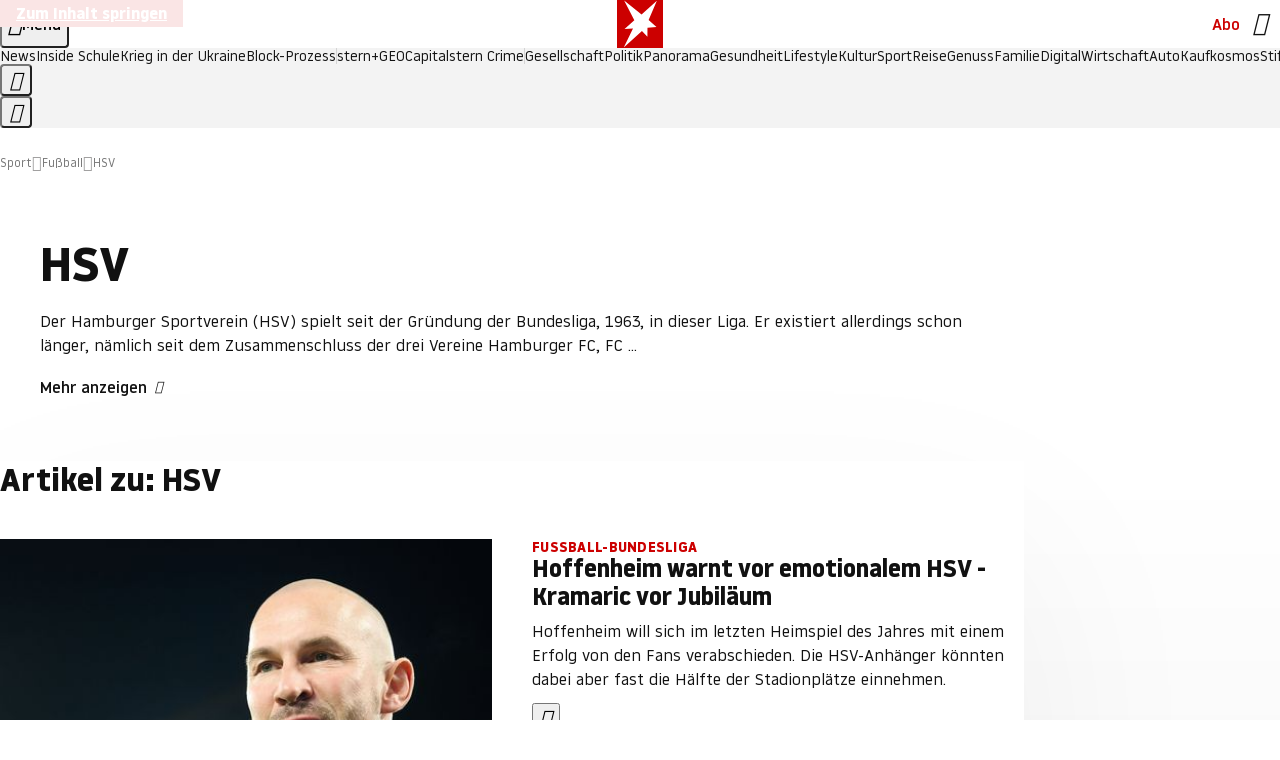

--- FILE ---
content_type: text/html
request_url: https://www.stern.de/sport/fussball/themen/hsv-4540492.html
body_size: 23309
content:

<!DOCTYPE html>
<html lang="de">
<head>
  <meta charset="utf-8">
  <meta name="viewport" content="width=device-width, initial-scale=1.0">
  <title>HSV | STERN.de</title>
  <link rel="preload" as="font" href="https://www.stern.de/public/SternVariable-4OGB3BYX.woff2" type="font/woff2" crossorigin>
  <link rel="preload" as="font" href="https://www.stern.de/public/iconfont-SJOKB4AD.woff2" type="font/woff2" crossorigin>
  <link rel="icon" type="image/x-icon" href="https://www.stern.de/public/favicon-FMX3RXE2.ico">
  <link rel="icon" type="image/svg+xml" href="https://www.stern.de/public/favicon-U7MYFH7J.svg">
  <link rel="manifest" href="https://www.stern.de/public/manifest-O2IH675K.json">
  <style>@font-face{font-display:swap;font-family:stern-variable;font-stretch:80% 100%;font-style:normal;font-weight:300 800;src:url("/public/SternVariable-4OGB3BYX.woff2") format("woff2")}@font-face{font-display:swap;font-family:stern-variable;font-stretch:80% 100%;font-style:italic;font-weight:300 800;src:url("/public/SternItalicVariable-TZUDG6NG.woff2") format("woff2")}@font-face{font-display:block;font-family:iconfont;font-style:normal;font-weight:400;src:url("/public/iconfont-SJOKB4AD.woff2") format("woff2")}
/*# sourceMappingURL=/public/inline-2XSVX47Y.css.map */
</style>
  <link rel="stylesheet" href="https://www.stern.de/public/main-CBV2BZEE.css">


  
  <!-- crop mark head section -->
  <link rel="canonical" href="https://www.stern.de/sport/fussball/themen/hsv-4540492.html">

  <meta name="application-name" content="stern.de">
<meta name="msapplication-TileColor" content="#cc0000">
<meta name="google-site-verification" content="pFJqqrGcqK_OZVs5M-gv8QlNSHl179HlLXATzrPrMcU">
<meta name="google-site-verification" content="MHlhpAUy-2_lW67H5knj8VG2ksH0Eyp7AcGdlmF2c8I">
<meta property="fb:app_id" content="163201030393605">
<meta property="article:publisher" content="https://www.facebook.com/stern">
<meta property="article:author" content="https://www.facebook.com/stern">
<meta name="twitter:site" content="@sternde">
<meta name="twitter:card" content="summary_large_image">
<meta name="pocket-site-verification" content="fea745512e5f649bc4d4d8f72c635c">
<link rel="alternate" type="application/rss+xml" href="https://www.stern.de/feed/standard/sport/" title="stern.de RSS Feed - Sport">
<meta name="robots" content="noarchive, max-snippet:-1, max-image-preview:large, max-video-preview:-1">


  <meta name="description" content="Der Hamburger Sportverein (HSV) spielt seit der Gründung der Bundesliga, 1963, in dieser Liga. Schon 1923 gewinnt der HSV die deutsche Meisterschaft im Wiederholungsspiel gegen den 1. FC Nürnberg. Insgesamt gewannen die Hanseaten siebenmal den deutschen M">

  <meta name="date" content="2009-12-10T19:49:58+01:00">

  <meta name="last-modified" content="2023-08-23T11:08:37+02:00">

<meta name="theme-color" content="#1f1f1f" media="(prefers-color-scheme: dark)">
<meta name="buildDate" content="2025-12-11T14:33:36+00:00">
<meta property="og:site_name" content="stern.de">
<meta property="og:locale" content="de_DE">

  <meta property="og:type" content="article">


  <meta property="og:title" content="HSV">

  <meta property="og:description" content="Der Hamburger Sportverein (HSV) spielt seit der Gründung der Bundesliga, 1963, in dieser Liga. Schon 1923 gewinnt der HSV die deutsche Meisterschaft im Wiederholungsspiel gegen den 1. FC Nürnberg. Insgesamt gewannen die Hanseaten siebenmal den deutschen M">

<meta property="article:opinion" content="false">

  <meta property="og:url" content="https://www.stern.de/sport/fussball/themen/hsv-4540492.html">


    <meta property="article:tag" content="Hamburger SV">
    <meta property="article:tag" content="Fußball-Bundesliga">
    <meta property="article:tag" content="Hamburg">
    <meta property="article:tag" content="Tim Walter">
    <meta property="article:tag" content="1. FC Heidenheim">
    <meta property="article:tag" content="Bundesliga">
    <meta property="article:tag" content="Heidenheim">
    <meta property="article:tag" content="Sonntag">
    <meta property="article:tag" content="Eintracht Braunschweig">
    <meta property="article:tag" content="SV Darmstadt 98">

  <meta property="ob:index" content="0">


</head>
<body>
<ws-drawer class="ws-drawer" position="left" id="page-menu" header-shadow="true">
  <ws-menu>
    <nav slot="menu" class="menu">
      <ul class="menu__list u-blanklist">

            <li class="menu__item">
              <a class="menu__link menu__link--stern-plus typo-interactive-primary-base-strong" href="https://www.stern.de/plus/" data-gtm-navi-burger-plus>
                
                <i class="icon-stern-plus" data-gtm-navi-burger-plus aria-hidden="true"></i>
                <span data-gtm-navi-burger-plus>Entdecken Sie <i>stern</i>+</span>
                <i class="icon-chevron-right" data-gtm-navi-burger-plus aria-hidden="true"></i>
              </a>
            </li>

            <li class="menu__item"><ul class="menu__partner-group u-blanklist">
    <li class="menu__partner-group-item">
      <a class="menu__partner-group-link" data-gtm-navi-burger-partner href="https://www.stern.de/geo/" style="--background-color: #6CC24A">
<span class="brand-identifier brand-identifier--geo-white menu__partner-group-icon" data-gtm-navi-burger-partner>
  <span class="u-visually-hidden">GEO</span>
</span>

      </a>
    </li>
    <li class="menu__partner-group-item">
      <a class="menu__partner-group-link" data-gtm-navi-burger-partner href="https://www.stern.de/capital/" style="--background-color: #424B5A">
<span class="brand-identifier brand-identifier--capital-white menu__partner-group-icon" data-gtm-navi-burger-partner>
  <span class="u-visually-hidden">Capital</span>
</span>

      </a>
    </li>
    <li class="menu__partner-group-item">
      <a class="menu__partner-group-link" data-gtm-navi-burger-partner href="https://www.stern.de/panorama/verbrechen/stern-crime/" style="--background-color: #000000">
<span class="brand-identifier brand-identifier--str-crime-white menu__partner-group-icon" data-gtm-navi-burger-partner>
  <span class="u-visually-hidden">Crime</span>
</span>

      </a>
    </li>
</ul>

            </li>

            
            <li class="menu__item">
              
                

                    <span class="menu__headline typo-eyebrow-base">Medien</span>
                <ul class="menu__list u-blanklist">
                    
  <li class="menu__item menu__item--categories">


            <a class="menu__link typo-interactive-primary-base" data-gtm-navi-burger-category href="https://www.stern.de/podcasts/">
          <i
            data-gtm-navi-burger-category
          class="menu__link-icon icon-audio" aria-hidden="true"></i>
          Audio
      </a>

    
  </li>

                    
  <li class="menu__item menu__item--categories">


            <a class="menu__link typo-interactive-primary-base" data-gtm-navi-burger-category href="https://www.stern.de/video/">
          <i
            data-gtm-navi-burger-category
          class="menu__link-icon icon-video" aria-hidden="true"></i>
          Video
      </a>

    
  </li>

                </ul>
            </li>

            
            <li class="menu__item">
              
                

                    <span class="menu__headline typo-eyebrow-base">RESSORTS</span>
                <ul class="menu__list u-blanklist">
                    
  <li class="menu__item">


            <a class="menu__link typo-interactive-primary-base" data-gtm-navi-burger-category href="https://www.stern.de/gesellschaft/">
          Gesellschaft
      </a>

    
      <button type="button" class="menu__button" aria-haspopup="true" aria-expanded="false">
        <span class="u-visually-hidden">Aufklappen</span>
      </button>
      <ul class="menu__list menu__list--indented u-blanklist">

            <li class="menu__item menu__item--categories">


                <a class="menu__link typo-interactive-secondary-base" href="https://www.stern.de/gesellschaft/klima-nachhaltigkeit/" data-gtm-navi-burger-category-sub>Klima &amp; Nachhaltigkeit</a>

              
            </li>

            <li class="menu__item menu__item--categories">


                <a class="menu__link typo-interactive-secondary-base" href="https://www.stern.de/gesellschaft/faktenchecks/" data-gtm-navi-burger-category-sub>Alle stern-Faktenchecks im Überblick</a>

              
            </li>

            <li class="menu__item menu__item--categories">


                <a class="menu__link typo-interactive-secondary-base" href="https://www.stern.de/gesellschaft/regional/" data-gtm-navi-burger-category-sub>Regionales</a>

              
            </li>

            <li class="menu__item menu__item--categories">


                <a class="menu__link typo-interactive-secondary-base" href="https://www.stern.de/gesellschaft/archiv/" data-gtm-navi-burger-category-sub>Archiv</a>

              
            </li>
      </ul>
  </li>

                    
  <li class="menu__item">


            <a class="menu__link typo-interactive-primary-base" data-gtm-navi-burger-category href="https://www.stern.de/politik/">
          Politik
      </a>

    
      <button type="button" class="menu__button" aria-haspopup="true" aria-expanded="false">
        <span class="u-visually-hidden">Aufklappen</span>
      </button>
      <ul class="menu__list menu__list--indented u-blanklist">

            <li class="menu__item menu__item--categories">


                <a class="menu__link typo-interactive-secondary-base" href="https://www.stern.de/politik/deutschland/" data-gtm-navi-burger-category-sub>Deutschland</a>

              
            </li>

            <li class="menu__item">


                <a class="menu__link typo-interactive-secondary-base" href="https://www.stern.de/politik/ausland/" data-gtm-navi-burger-category-sub>Ausland</a>

              
                <button type="button" class="menu__button" aria-haspopup="true" aria-expanded="false">
                  <span class="u-visually-hidden">Aufklappen</span>
                </button>
                <ul class="menu__list menu__list--indented u-blanklist">

                      <li class="menu__item menu__item--categories">


                        
                          <a class="menu__link typo-interactive-secondary-base" href="https://www.stern.de/politik/ausland/krieg-israel-hamas/" data-gtm-navi-burger-category-sub>Krieg in Nahost</a>
                      </li>

                      <li class="menu__item menu__item--categories">


                        
                          <a class="menu__link typo-interactive-secondary-base" href="https://www.stern.de/politik/ausland/us-wahl-2024/" data-gtm-navi-burger-category-sub>US-Wahl 2024: News und Infos zur Präsidentschaftswahl</a>
                      </li>
                </ul>
            </li>

            <li class="menu__item menu__item--categories">


                <a class="menu__link typo-interactive-secondary-base" href="https://www.stern.de/politik/archiv/" data-gtm-navi-burger-category-sub>Archiv</a>

              
            </li>
      </ul>
  </li>

                    
  <li class="menu__item">


            <a class="menu__link typo-interactive-primary-base" data-gtm-navi-burger-category href="https://www.stern.de/panorama/">
          Panorama
      </a>

    
      <button type="button" class="menu__button" aria-haspopup="true" aria-expanded="false">
        <span class="u-visually-hidden">Aufklappen</span>
      </button>
      <ul class="menu__list menu__list--indented u-blanklist">

            <li class="menu__item menu__item--categories">


                <a class="menu__link typo-interactive-secondary-base" href="https://www.stern.de/panorama/weltgeschehen/" data-gtm-navi-burger-category-sub>Weltgeschehen</a>

              
            </li>

            <li class="menu__item menu__item--categories">


                <a class="menu__link typo-interactive-secondary-base" href="https://www.stern.de/panorama/verbrechen/" data-gtm-navi-burger-category-sub>Verbrechen</a>

              
            </li>

            <li class="menu__item menu__item--categories">


                <a class="menu__link typo-interactive-secondary-base" href="https://www.stern.de/panorama/verbrechen/stern-crime/" data-gtm-navi-burger-category-sub>stern Crime</a>

              
            </li>

            <li class="menu__item menu__item--categories">


                <a class="menu__link typo-interactive-secondary-base" href="https://www.stern.de/panorama/wetter/" data-gtm-navi-burger-category-sub>Wetter</a>

              
            </li>

            <li class="menu__item menu__item--categories">


                <a class="menu__link typo-interactive-secondary-base" href="https://www.stern.de/panorama/archiv/" data-gtm-navi-burger-category-sub>Archiv</a>

              
            </li>

            <li class="menu__item menu__item--categories">


                <a class="menu__link typo-interactive-secondary-base" href="https://www.stern.de/noch-fragen/" data-gtm-navi-burger-category-sub>Noch Fragen: Die Wissenscommunity vom stern</a>

              
            </li>
      </ul>
  </li>

                    
  <li class="menu__item">


            <a class="menu__link typo-interactive-primary-base" data-gtm-navi-burger-category href="https://www.stern.de/gesundheit/">
          Gesundheit
      </a>

    
      <button type="button" class="menu__button" aria-haspopup="true" aria-expanded="false">
        <span class="u-visually-hidden">Aufklappen</span>
      </button>
      <ul class="menu__list menu__list--indented u-blanklist">

            <li class="menu__item menu__item--categories">


                <a class="menu__link typo-interactive-secondary-base" href="https://www.stern.de/gesundheit/allergie/" data-gtm-navi-burger-category-sub>Allergie</a>

              
            </li>

            <li class="menu__item menu__item--categories">


                <a class="menu__link typo-interactive-secondary-base" href="https://www.stern.de/gesundheit/diabetes/" data-gtm-navi-burger-category-sub>Diabetes</a>

              
            </li>

            <li class="menu__item menu__item--categories">


                <a class="menu__link typo-interactive-secondary-base" href="https://www.stern.de/gesundheit/grippe/" data-gtm-navi-burger-category-sub>Erkältung</a>

              
            </li>

            <li class="menu__item menu__item--categories">


                <a class="menu__link typo-interactive-secondary-base" href="https://www.stern.de/gesundheit/ernaehrung/" data-gtm-navi-burger-category-sub>Ernährung</a>

              
            </li>

            <li class="menu__item menu__item--categories">


                <a class="menu__link typo-interactive-secondary-base" href="https://www.stern.de/gesundheit/fitness/" data-gtm-navi-burger-category-sub>Fitness</a>

              
            </li>

            <li class="menu__item menu__item--categories">


                <a class="menu__link typo-interactive-secondary-base" href="https://www.stern.de/gesundheit/haut/" data-gtm-navi-burger-category-sub>Haut</a>

              
            </li>

            <li class="menu__item menu__item--categories">


                <a class="menu__link typo-interactive-secondary-base" href="https://www.stern.de/gesundheit/kinderkrankheiten/" data-gtm-navi-burger-category-sub>Kinderkrankheiten</a>

              
            </li>

            <li class="menu__item menu__item--categories">


                <a class="menu__link typo-interactive-secondary-base" href="https://www.stern.de/gesundheit/kopfschmerz/" data-gtm-navi-burger-category-sub>Kopfschmerz</a>

              
            </li>

            <li class="menu__item menu__item--categories">


                <a class="menu__link typo-interactive-secondary-base" href="https://www.stern.de/gesundheit/psychologie/" data-gtm-navi-burger-category-sub>Psychologie</a>

              
            </li>

            <li class="menu__item menu__item--categories">


                <a class="menu__link typo-interactive-secondary-base" href="https://www.stern.de/gesundheit/ruecken/" data-gtm-navi-burger-category-sub>Rücken</a>

              
            </li>

            <li class="menu__item menu__item--categories">


                <a class="menu__link typo-interactive-secondary-base" href="https://www.stern.de/gesundheit/schlaf/" data-gtm-navi-burger-category-sub>Schlaf</a>

              
            </li>

            <li class="menu__item menu__item--categories">


                <a class="menu__link typo-interactive-secondary-base" href="https://www.stern.de/gesundheit/sexualitaet/" data-gtm-navi-burger-category-sub>Sexualität</a>

              
            </li>

            <li class="menu__item menu__item--categories">


                <a class="menu__link typo-interactive-secondary-base" href="https://www.stern.de/gesundheit/zaehne/" data-gtm-navi-burger-category-sub>Zähne</a>

              
            </li>

            <li class="menu__item menu__item--categories">


                <a class="menu__link typo-interactive-secondary-base" href="https://www.stern.de/gesundheit/archiv/" data-gtm-navi-burger-category-sub>Archiv</a>

              
            </li>
      </ul>
  </li>

                    
  <li class="menu__item">


            <a class="menu__link typo-interactive-primary-base" data-gtm-navi-burger-category href="https://www.stern.de/kultur/">
          Kultur
      </a>

    
      <button type="button" class="menu__button" aria-haspopup="true" aria-expanded="false">
        <span class="u-visually-hidden">Aufklappen</span>
      </button>
      <ul class="menu__list menu__list--indented u-blanklist">

            <li class="menu__item menu__item--categories">


                <a class="menu__link typo-interactive-secondary-base" href="https://www.stern.de/kultur/hoerbuchtipps/" data-gtm-navi-burger-category-sub>Hörbuch-Tipps</a>

              
            </li>

            <li class="menu__item menu__item--categories">


                <a class="menu__link typo-interactive-secondary-base" href="https://www.stern.de/kultur/film/" data-gtm-navi-burger-category-sub>Film</a>

              
            </li>

            <li class="menu__item menu__item--categories">


                <a class="menu__link typo-interactive-secondary-base" href="https://www.stern.de/kultur/musik/" data-gtm-navi-burger-category-sub>Musik</a>

              
            </li>

            <li class="menu__item menu__item--categories">


                <a class="menu__link typo-interactive-secondary-base" href="https://www.stern.de/kultur/buecher/" data-gtm-navi-burger-category-sub>Bücher</a>

              
            </li>

            <li class="menu__item menu__item--categories">


                <a class="menu__link typo-interactive-secondary-base" href="https://www.stern.de/kultur/tv/" data-gtm-navi-burger-category-sub>TV</a>

              
            </li>

            <li class="menu__item menu__item--categories">


                <a class="menu__link typo-interactive-secondary-base" href="https://www.stern.de/kultur/kunst/" data-gtm-navi-burger-category-sub>Kunst</a>

              
            </li>

            <li class="menu__item menu__item--categories">


                <a class="menu__link typo-interactive-secondary-base" href="https://www.stern.de/kultur/archiv/" data-gtm-navi-burger-category-sub>Archiv</a>

              
            </li>
      </ul>
  </li>

                    
  <li class="menu__item">


            <a class="menu__link typo-interactive-primary-base" data-gtm-navi-burger-category href="https://www.stern.de/lifestyle/">
          Lifestyle
      </a>

    
      <button type="button" class="menu__button" aria-haspopup="true" aria-expanded="false">
        <span class="u-visually-hidden">Aufklappen</span>
      </button>
      <ul class="menu__list menu__list--indented u-blanklist">

            <li class="menu__item menu__item--categories">

                <div class="menu__marketing">

<div class="ad-sponsors ">

      <span class="ad-sponsors__prefix">präsentiert von</span>

        <span class="ad-sponsors__name">Sparkasse</span>

</div>


                </div>

                <a class="menu__link typo-interactive-secondary-base" href="https://www.stern.de/lifestyle/schlauer-shoppen/" data-gtm-navi-burger-category-sub>Schlauer Shoppen</a>

              
            </li>

            <li class="menu__item menu__item--categories">


                <a class="menu__link typo-interactive-secondary-base" href="https://www.stern.de/lifestyle/leute/" data-gtm-navi-burger-category-sub>Leute</a>

              
            </li>

            <li class="menu__item menu__item--categories">


                <a class="menu__link typo-interactive-secondary-base" href="https://www.stern.de/lifestyle/mode/" data-gtm-navi-burger-category-sub>Mode</a>

              
            </li>

            <li class="menu__item menu__item--categories">


                <a class="menu__link typo-interactive-secondary-base" href="https://www.stern.de/lifestyle/liebe-sex/" data-gtm-navi-burger-category-sub>Liebe und Sex</a>

              
            </li>

            <li class="menu__item menu__item--categories">


                <a class="menu__link typo-interactive-secondary-base" href="https://www.stern.de/lifestyle/leben/" data-gtm-navi-burger-category-sub>Leben</a>

              
            </li>

            <li class="menu__item menu__item--categories">


                <a class="menu__link typo-interactive-secondary-base" href="https://www.stern.de/neon/" data-gtm-navi-burger-category-sub>Neon</a>

              
            </li>

            <li class="menu__item menu__item--categories">


                <a class="menu__link typo-interactive-secondary-base" href="https://www.stern.de/lifestyle/gewinnspiele/" data-gtm-navi-burger-category-sub>Gewinnspiele</a>

              
            </li>

            <li class="menu__item menu__item--categories">


                <a class="menu__link typo-interactive-secondary-base" href="https://www.stern.de/lifestyle/archiv/" data-gtm-navi-burger-category-sub>Archiv</a>

              
            </li>
      </ul>
  </li>

                    
  <li class="menu__item">


            <a class="menu__link typo-interactive-primary-base" data-gtm-navi-burger-category href="https://www.stern.de/digital/">
          Digital
      </a>

    
      <button type="button" class="menu__button" aria-haspopup="true" aria-expanded="false">
        <span class="u-visually-hidden">Aufklappen</span>
      </button>
      <ul class="menu__list menu__list--indented u-blanklist">

            <li class="menu__item menu__item--categories">


                <a class="menu__link typo-interactive-secondary-base" href="https://www.stern.de/digital/computer/" data-gtm-navi-burger-category-sub>Computer</a>

              
            </li>

            <li class="menu__item menu__item--categories">


                <a class="menu__link typo-interactive-secondary-base" href="https://www.stern.de/digital/online/" data-gtm-navi-burger-category-sub>Online</a>

              
            </li>

            <li class="menu__item menu__item--categories">


                <a class="menu__link typo-interactive-secondary-base" href="https://www.stern.de/digital/smartphones/" data-gtm-navi-burger-category-sub>Smartphones</a>

              
            </li>

            <li class="menu__item menu__item--categories">


                <a class="menu__link typo-interactive-secondary-base" href="https://www.stern.de/digital/games/" data-gtm-navi-burger-category-sub>Games</a>

              
            </li>

            <li class="menu__item menu__item--categories">


                <a class="menu__link typo-interactive-secondary-base" href="https://www.stern.de/digital/technik/" data-gtm-navi-burger-category-sub>Technik</a>

              
            </li>

            <li class="menu__item menu__item--categories">


                <a class="menu__link typo-interactive-secondary-base" href="https://www.stern.de/digital/tests/" data-gtm-navi-burger-category-sub>Tests</a>

              
            </li>

            <li class="menu__item menu__item--categories">


                <a class="menu__link typo-interactive-secondary-base" href="https://www.stern.de/digital/homeentertainment/" data-gtm-navi-burger-category-sub>Home Entertainment</a>

              
            </li>

            <li class="menu__item menu__item--categories">


                <a class="menu__link typo-interactive-secondary-base" href="https://www.stern.de/digital/archiv/" data-gtm-navi-burger-category-sub>Archiv</a>

              
            </li>
      </ul>
  </li>

                    
  <li class="menu__item">


            <a class="menu__link typo-interactive-primary-base" data-gtm-navi-burger-category href="https://www.stern.de/wirtschaft/">
          Wirtschaft
      </a>

    
      <button type="button" class="menu__button" aria-haspopup="true" aria-expanded="false">
        <span class="u-visually-hidden">Aufklappen</span>
      </button>
      <ul class="menu__list menu__list--indented u-blanklist">

            <li class="menu__item menu__item--categories">


                <a class="menu__link typo-interactive-secondary-base" href="https://www.stern.de/wirtschaft/news/" data-gtm-navi-burger-category-sub>News</a>

              
            </li>

            <li class="menu__item menu__item--categories">


                <a class="menu__link typo-interactive-secondary-base" href="https://www.stern.de/wirtschaft/geld/" data-gtm-navi-burger-category-sub>Geld</a>

              
            </li>

            <li class="menu__item menu__item--categories">


                <a class="menu__link typo-interactive-secondary-base" href="https://www.stern.de/wirtschaft/versicherung/" data-gtm-navi-burger-category-sub>Versicherung</a>

              
            </li>

            <li class="menu__item menu__item--categories">


                <a class="menu__link typo-interactive-secondary-base" href="https://www.stern.de/wirtschaft/immobilien/" data-gtm-navi-burger-category-sub>Immobilien</a>

              
            </li>

            <li class="menu__item menu__item--categories">


                <a class="menu__link typo-interactive-secondary-base" href="https://www.stern.de/wirtschaft/job/" data-gtm-navi-burger-category-sub>Job</a>

              
            </li>

            <li class="menu__item menu__item--categories">


                <a class="menu__link typo-interactive-secondary-base" href="https://www.stern.de/produkte-und-tipps/" data-gtm-navi-burger-category-sub>Produkte &amp; Tipps</a>

              
            </li>

            <li class="menu__item menu__item--categories">


                <a class="menu__link typo-interactive-secondary-base" href="https://www.stern.de/wirtschaft/archiv/" data-gtm-navi-burger-category-sub>Archiv</a>

              
            </li>

            <li class="menu__item menu__item--categories">

                <div class="menu__marketing">

<div class="ad-sponsors ">

      <span class="ad-sponsors__prefix">präsentiert von:</span>

        <span class="ad-sponsors__name">Homeday</span>

</div>


                </div>

                <a class="menu__link typo-interactive-secondary-base" href="https://www.stern.de/wirtschaft/immobilien/immobilienbewertung-kostenlos--hier-erfahren-sie--was-ihr-haus-wert-ist-8131592.html" data-gtm-navi-burger-category-sub>Immobilienbewertung kostenlos</a>

              
            </li>
      </ul>
  </li>

                    
  <li class="menu__item">


            <a class="menu__link typo-interactive-primary-base" data-gtm-navi-burger-category href="https://www.stern.de/sport/">
          Sport
      </a>

    
      <button type="button" class="menu__button" aria-haspopup="true" aria-expanded="false">
        <span class="u-visually-hidden">Aufklappen</span>
      </button>
      <ul class="menu__list menu__list--indented u-blanklist">

            <li class="menu__item menu__item--categories">


                <a class="menu__link typo-interactive-secondary-base" href="https://www.stern.de/sport/fussball/" data-gtm-navi-burger-category-sub>Fußball</a>

              
            </li>

            <li class="menu__item menu__item--categories">


                <a class="menu__link typo-interactive-secondary-base" href="https://www.stern.de/sport/formel1/" data-gtm-navi-burger-category-sub>Formel 1</a>

              
            </li>

            <li class="menu__item menu__item--categories">


                <a class="menu__link typo-interactive-secondary-base" href="https://www.stern.de/sport/sportwelt/" data-gtm-navi-burger-category-sub>Sportwelt</a>

              
            </li>

            <li class="menu__item menu__item--categories">


                <a class="menu__link typo-interactive-secondary-base" href="https://www.stern.de/sport/archiv/" data-gtm-navi-burger-category-sub>Archiv</a>

              
            </li>
      </ul>
  </li>

                    
  <li class="menu__item">


            <a class="menu__link typo-interactive-primary-base" data-gtm-navi-burger-category href="https://www.stern.de/genuss/">
          Genuss
      </a>

    
      <button type="button" class="menu__button" aria-haspopup="true" aria-expanded="false">
        <span class="u-visually-hidden">Aufklappen</span>
      </button>
      <ul class="menu__list menu__list--indented u-blanklist">

            <li class="menu__item">


                <a class="menu__link typo-interactive-secondary-base" href="https://www.stern.de/genuss/rezepte/" data-gtm-navi-burger-category-sub>Rezepte</a>

              
                <button type="button" class="menu__button" aria-haspopup="true" aria-expanded="false">
                  <span class="u-visually-hidden">Aufklappen</span>
                </button>
                <ul class="menu__list menu__list--indented u-blanklist">

                      <li class="menu__item menu__item--categories">


                        
                          <a class="menu__link typo-interactive-secondary-base" href="https://www.stern.de/genuss/rezepte/sternrezepte/" data-gtm-navi-burger-category-sub>Rezepte aus dem stern</a>
                      </li>
                </ul>
            </li>

            <li class="menu__item menu__item--categories">


                <a class="menu__link typo-interactive-secondary-base" href="https://www.stern.de/genuss/essen/" data-gtm-navi-burger-category-sub>Essen</a>

              
            </li>

            <li class="menu__item menu__item--categories">


                <a class="menu__link typo-interactive-secondary-base" href="https://www.stern.de/genuss/trinken/" data-gtm-navi-burger-category-sub>Trinken</a>

              
            </li>

            <li class="menu__item menu__item--categories">


                <a class="menu__link typo-interactive-secondary-base" href="https://www.stern.de/genuss/trends/" data-gtm-navi-burger-category-sub>Trends</a>

              
            </li>

            <li class="menu__item menu__item--categories">

                <div class="menu__marketing">
<div class="ad-labels ">
    <span class="ad-labels__item">Anzeige</span>
</div>


<div class="ad-sponsors ">

</div>


                </div>

                <a class="menu__link typo-interactive-secondary-base" href="https://reisewelten.stern.de/genuss-reisen" data-gtm-navi-burger-category-sub>Genussreisen</a>

              
            </li>

            <li class="menu__item menu__item--categories">


                <a class="menu__link typo-interactive-secondary-base" href="https://www.stern.de/genuss/archiv/" data-gtm-navi-burger-category-sub>Archiv</a>

              
            </li>
      </ul>
  </li>

                    
  <li class="menu__item">


            <a class="menu__link typo-interactive-primary-base" data-gtm-navi-burger-category href="https://www.stern.de/reise/">
          Reise
      </a>

    
      <button type="button" class="menu__button" aria-haspopup="true" aria-expanded="false">
        <span class="u-visually-hidden">Aufklappen</span>
      </button>
      <ul class="menu__list menu__list--indented u-blanklist">

            <li class="menu__item menu__item--categories">


                <a class="menu__link typo-interactive-secondary-base" href="https://www.stern.de/reise/deutschland/" data-gtm-navi-burger-category-sub>Deutschland</a>

              
            </li>

            <li class="menu__item menu__item--categories">


                <a class="menu__link typo-interactive-secondary-base" href="https://www.stern.de/reise/europa/" data-gtm-navi-burger-category-sub>Europa</a>

              
            </li>

            <li class="menu__item menu__item--categories">


                <a class="menu__link typo-interactive-secondary-base" href="https://www.stern.de/reise/fernreisen/" data-gtm-navi-burger-category-sub>Fernreisen</a>

              
            </li>

            <li class="menu__item menu__item--categories">


                <a class="menu__link typo-interactive-secondary-base" href="https://www.stern.de/reise/service/" data-gtm-navi-burger-category-sub>Service</a>

              
            </li>

            <li class="menu__item menu__item--categories">


                <a class="menu__link typo-interactive-secondary-base" href="https://www.stern.de/reise/archiv/" data-gtm-navi-burger-category-sub>Archiv</a>

              
            </li>
      </ul>
  </li>

                    
  <li class="menu__item">


            <a class="menu__link typo-interactive-primary-base" data-gtm-navi-burger-category href="https://www.stern.de/familie/">
          Familie
      </a>

    
      <button type="button" class="menu__button" aria-haspopup="true" aria-expanded="false">
        <span class="u-visually-hidden">Aufklappen</span>
      </button>
      <ul class="menu__list menu__list--indented u-blanklist">

            <li class="menu__item">


                <a class="menu__link typo-interactive-secondary-base" href="https://www.stern.de/familie/kinder/" data-gtm-navi-burger-category-sub>Kinder</a>

              
                <button type="button" class="menu__button" aria-haspopup="true" aria-expanded="false">
                  <span class="u-visually-hidden">Aufklappen</span>
                </button>
                <ul class="menu__list menu__list--indented u-blanklist">

                      <li class="menu__item menu__item--categories">


                        
                          <a class="menu__link typo-interactive-secondary-base" href="https://www.stern.de/familie/kinder/lerntipps/" data-gtm-navi-burger-category-sub>Vom Kita- bis zum Schulalter: Diese Ideen helfen Kindern beim Lernen und Großwerden</a>
                      </li>
                </ul>
            </li>

            <li class="menu__item menu__item--categories">


                <a class="menu__link typo-interactive-secondary-base" href="https://www.stern.de/familie/beziehung/" data-gtm-navi-burger-category-sub>Beziehung</a>

              
            </li>

            <li class="menu__item menu__item--categories">


                <a class="menu__link typo-interactive-secondary-base" href="https://www.stern.de/familie/tiere/" data-gtm-navi-burger-category-sub>Tiere</a>

              
            </li>

            <li class="menu__item menu__item--categories">

                <div class="menu__marketing">
<div class="ad-labels ">
    <span class="ad-labels__item">Anzeige</span>
</div>


<div class="ad-sponsors ">

</div>


                </div>

                <a class="menu__link typo-interactive-secondary-base" href="https://reisewelten.stern.de/?utm_source=STERN_Navigation_Familie&amp;utm_campaign=stern_reisewelten_general&amp;utm_medium=textlink" data-gtm-navi-burger-category-sub>Familienreisen</a>

              
            </li>

            <li class="menu__item menu__item--categories">


                <a class="menu__link typo-interactive-secondary-base" href="https://www.stern.de/familie/archiv/" data-gtm-navi-burger-category-sub>Archiv</a>

              
            </li>

            <li class="menu__item menu__item--categories">


                <a class="menu__link typo-interactive-secondary-base" href="https://www.stern.de/familie/gartentipps/" data-gtm-navi-burger-category-sub>Schädlinge, Unkraut, Gemüseernte &amp; Co.: Alles, was Sie bei der Gartenpflege beachten sollten</a>

              
            </li>
      </ul>
  </li>

                    
  <li class="menu__item">


            <a class="menu__link typo-interactive-primary-base" data-gtm-navi-burger-category href="https://www.stern.de/auto/">
          Auto
      </a>

    
      <button type="button" class="menu__button" aria-haspopup="true" aria-expanded="false">
        <span class="u-visually-hidden">Aufklappen</span>
      </button>
      <ul class="menu__list menu__list--indented u-blanklist">

            <li class="menu__item menu__item--categories">


                <a class="menu__link typo-interactive-secondary-base" href="https://www.stern.de/auto/news/" data-gtm-navi-burger-category-sub>Autonews</a>

              
            </li>

            <li class="menu__item menu__item--categories">


                <a class="menu__link typo-interactive-secondary-base" href="https://www.stern.de/auto/fahrberichte/" data-gtm-navi-burger-category-sub>Fahrberichte</a>

              
            </li>

            <li class="menu__item">


                <a class="menu__link typo-interactive-secondary-base" href="https://www.stern.de/auto/service/" data-gtm-navi-burger-category-sub>Service</a>

              
                <button type="button" class="menu__button" aria-haspopup="true" aria-expanded="false">
                  <span class="u-visually-hidden">Aufklappen</span>
                </button>
                <ul class="menu__list menu__list--indented u-blanklist">

                      <li class="menu__item menu__item--categories">


                        
                          <a class="menu__link typo-interactive-secondary-base" href="https://www.stern.de/auto/service/sicherheit/" data-gtm-navi-burger-category-sub>Sicherheit</a>
                      </li>
                </ul>
            </li>

            <li class="menu__item menu__item--categories">


                <a class="menu__link typo-interactive-secondary-base" href="https://www.stern.de/auto/e-mobilitaet/" data-gtm-navi-burger-category-sub>E-Mobilität</a>

              
            </li>

            <li class="menu__item menu__item--categories">


                <a class="menu__link typo-interactive-secondary-base" href="https://www.stern.de/auto/archiv/" data-gtm-navi-burger-category-sub>Archiv</a>

              
            </li>
      </ul>
  </li>

                    
  <li class="menu__item">


            <a class="menu__link typo-interactive-primary-base" data-gtm-navi-burger-category href="https://www.stern.de/kaufkosmos/">
          Kaufkosmos
      </a>

    
      <button type="button" class="menu__button" aria-haspopup="true" aria-expanded="false">
        <span class="u-visually-hidden">Aufklappen</span>
      </button>
      <ul class="menu__list menu__list--indented u-blanklist">

            <li class="menu__item menu__item--categories">


                <a class="menu__link typo-interactive-secondary-base" href="https://www.stern.de/kaufkosmos/deals/" data-gtm-navi-burger-category-sub>Deals</a>

              
            </li>

            <li class="menu__item menu__item--categories">


                <a class="menu__link typo-interactive-secondary-base" href="https://www.stern.de/kaufkosmos/empfehlungen/" data-gtm-navi-burger-category-sub>Empfehlungen der Redaktion</a>

              
            </li>

            <li class="menu__item menu__item--categories">


                <a class="menu__link typo-interactive-secondary-base" href="https://www.stern.de/geschenkideen/" data-gtm-navi-burger-category-sub>Geschenkideen</a>

              
            </li>
      </ul>
  </li>

                </ul>
            </li>

            
            <li class="menu__item">
              
                

                    <span class="menu__headline typo-eyebrow-base">Formate</span>
                <ul class="menu__list u-blanklist">
                    
  <li class="menu__item menu__item--categories">


            <a class="menu__link typo-interactive-primary-base" data-gtm-navi-burger-category href="https://www.stern.de/stern-gespraeche/">
          stern-Gespräche
      </a>

    
  </li>

                    
  <li class="menu__item menu__item--categories">


            <a class="menu__link typo-interactive-primary-base" data-gtm-navi-burger-category href="https://www.stern.de/vor-ort/">
          Vor-Ort-Reportagen
      </a>

    
  </li>

                </ul>
            </li>

            
            <li class="menu__item">
              
                

                    <span class="menu__headline typo-eyebrow-base">Services</span>
                <ul class="menu__list u-blanklist">
                    
  <li class="menu__item menu__item--categories">


            <a class="menu__link typo-interactive-primary-base" data-gtm-navi-burger-service href="https://www.stern.de/service/newsletter/">
          <i
            data-gtm-navi-burger-service
          class="menu__link-icon icon-email" aria-hidden="true"></i>
          Newsletter
      </a>

    
  </li>

                    
  <li class="menu__item menu__item--categories">


            <a class="menu__link typo-interactive-primary-base" data-gtm-navi-burger-service href="https://www.stern.de/stern-studien/">
          <i
            data-gtm-navi-burger-service
          class="menu__link-icon icon-stern-studien" aria-hidden="true"></i>
          stern-Studien
      </a>

    
  </li>

                    
  <li class="menu__item menu__item--categories">


            <a class="menu__link typo-interactive-primary-base" data-gtm-navi-burger-service href="https://angebot.stern.de/">
          <i
            data-gtm-navi-burger-service
          class="menu__link-icon icon-cart" aria-hidden="true"></i>
          Aboshop
      </a>

    
  </li>

                    
  <li class="menu__item menu__item--categories">


            <a class="menu__link typo-interactive-primary-base" data-gtm-navi-burger-service href="https://www.stern.de/plus/tipps-fuer-die-nutzung-von-stern-plus-8975246.html">
          <i
            data-gtm-navi-burger-service
          class="menu__link-icon icon-email" aria-hidden="true"></i>
          Kundenservice &amp; FAQs
      </a>

    
  </li>

                    
  <li class="menu__item">


            <a class="menu__link typo-interactive-primary-base" data-gtm-navi-burger-service href="https://spiele.stern.de/">
          <i
            data-gtm-navi-burger-service
          class="menu__link-icon icon-games" aria-hidden="true"></i>
          Spiele
      </a>

    
      <button type="button" class="menu__button" aria-haspopup="true" aria-expanded="false">
        <span class="u-visually-hidden">Aufklappen</span>
      </button>
      <ul class="menu__list menu__list--indented u-blanklist">

            <li class="menu__item menu__item--categories">


                <a class="menu__link typo-interactive-secondary-base" href="https://spiele.stern.de/solitaer/" data-gtm-navi-burger-category-sub>Solitär</a>

              
            </li>

            <li class="menu__item menu__item--categories">


                <a class="menu__link typo-interactive-secondary-base" href="https://spiele.stern.de/sudoku/" data-gtm-navi-burger-category-sub>Sudoku</a>

              
            </li>

            <li class="menu__item menu__item--categories">


                <a class="menu__link typo-interactive-secondary-base" href="https://spiele.stern.de/exchange/" data-gtm-navi-burger-category-sub>Exchange</a>

              
            </li>

            <li class="menu__item menu__item--categories">


                <a class="menu__link typo-interactive-secondary-base" href="https://spiele.stern.de/bubble-shooter/" data-gtm-navi-burger-category-sub>Bubble Shooter</a>

              
            </li>

            <li class="menu__item menu__item--categories">


                <a class="menu__link typo-interactive-secondary-base" href="https://spiele.stern.de/mahjong/" data-gtm-navi-burger-category-sub>Mahjong</a>

              
            </li>

            <li class="menu__item menu__item--categories">


                <a class="menu__link typo-interactive-secondary-base" href="https://spiele.stern.de/snake/" data-gtm-navi-burger-category-sub>Snake</a>

              
            </li>
      </ul>
  </li>

                </ul>
            </li>

            <li class="menu__item"><span class="u-visually-hidden">Unsere sozialen Netzwerke</span>
<ul class="menu__social-group u-blanklist">

    <li>
      <a class="menu__social-group-link" href="https://www.facebook.com/stern" rel="noopener nofollow" target="_blank">
        <i class="menu__social-group-icon icon-facebook" aria-hidden="true"></i>
        <span class="u-visually-hidden">Facebook</span>
      </a>
    </li>

    <li>
      <a class="menu__social-group-link" href="https://www.instagram.com/stern/" rel="noopener nofollow" target="_blank">
        <i class="menu__social-group-icon icon-instagram" aria-hidden="true"></i>
        <span class="u-visually-hidden">Instagram</span>
      </a>
    </li>

    <li>
      <a class="menu__social-group-link" href="https://www.tiktok.com/@stern_de" rel="noopener nofollow" target="_blank">
        <i class="menu__social-group-icon icon-tiktok" aria-hidden="true"></i>
        <span class="u-visually-hidden">TikTok</span>
      </a>
    </li>

    <li>
      <a class="menu__social-group-link" href="https://twitter.com/sternde" rel="noopener nofollow" target="_blank">
        <i class="menu__social-group-icon icon-twitter" aria-hidden="true"></i>
        <span class="u-visually-hidden">X</span>
      </a>
    </li>

    <li>
      <a class="menu__social-group-link" href="https://whatsapp.com/channel/0029VaEEHb14o7qViPq8KF2R" rel="noopener nofollow" target="_blank">
        <i class="menu__social-group-icon icon-whatsapp" aria-hidden="true"></i>
        <span class="u-visually-hidden">Whatsapp</span>
      </a>
    </li>

    <li>
      <a class="menu__social-group-link" href="https://www.youtube.com/user/Stern" rel="noopener nofollow" target="_blank">
        <i class="menu__social-group-icon icon-youtube" aria-hidden="true"></i>
        <span class="u-visually-hidden">YouTube</span>
      </a>
    </li>
</ul>

            </li>
      </ul>
    </nav>
  </ws-menu>
</ws-drawer>



    
    <ws-adscript aria-hidden="true" content-type="index" hidden is-index-page="true" name="top" zone="sport" scope="stern" keywords="[&quot;stern&quot;,&quot;onecore&quot;,&quot;HSV&quot;,&quot;Hamburg&quot;,&quot;Bundesliga&quot;,&quot;Fußball&quot;,&quot;DFB&quot;,&quot;UEFA&quot;,&quot;FIFA&quot;,&quot;ct_index&quot;,&quot;ct_topic&quot;]"></ws-adscript>


    <ws-zephr envBaseUrl="https://www.stern.de" forwarderurl="https://web-log-forwarder-stern.strplus.guj.digital" loggedin="false" tenant="stern" vendorid="5f8580a91d467d132d0ac62d"></ws-zephr>
    
    <div data-zephr="stern-toaster"></div>

    <div class="page page--index"><ws-sticky-header class="ws-sticky-header">
          <div class="page__header"><header class="header" data-testid="header">

  <div class="header__navigation">
    <a class="skip-nav header__button typo-interactive-primary-base-strong header__interaction-element" href="#content-start">Zum Inhalt springen</a>
    <button type="button" class="header__button header__button--menu typo-interactive-primary-base header__interaction-element" data-gtm-navi-burger-open data-drawertarget="page-menu">
      <i class="icon-menu header__button-icon" data-gtm-navi-burger-open aria-hidden="true"></i> Menü
    </button>
    <a class="header__logo" href="https://www.stern.de/" data-gtm-navi-head-home title="Home" aria-label="stern.de"></a>
    <div class="header__user-area">
        <a href="https://angebot.stern.de/" class="header__button header__button--subscription typo-interactive-primary-base header__interaction-element" data-gtm-navi-head-abo>Abo<span class="d-none d-md-revert" data-gtm-navi-head-abo>&nbsp;testen</span></a>
        <ws-link class="header__button header__button--user header__interaction-element" data-gtm-navi-head-account data-testid="my-profile" href="https://www.stern.de/p-user/login?wdycf=%s">
          <i class="icon-profile header__button-icon" data-gtm-navi-head-account aria-hidden="true"></i>
          <span class="u-visually-hidden">Login</span>
        </ws-link>
    </div>
  </div>

  <div class="header__top-bar"><ws-scroller class="ws-scroller header__top-bar-inner">
        <ul class="ws-scroller__list header__top-list typo-interactive-secondary-sm u-blanklist">
          <li>
              <a href="https://www.stern.de/news/" data-gtm-navi-slider class="header__top-item header__interaction-element">
                News
              </a>
          </li>
          <li>
              <a href="https://www.stern.de/politik/deutschland/inside-schule/" data-gtm-navi-slider class="header__top-item header__interaction-element">
                Inside Schule
              </a>
          </li>
          <li>
              <a href="https://www.stern.de/politik/ausland/ukraine-krieg/" data-gtm-navi-slider class="header__top-item header__interaction-element">
                Krieg in der Ukraine
              </a>
          </li>
          <li>
              <a href="https://www.stern.de/panorama/verbrechen/block/" data-gtm-navi-slider class="header__top-item header__interaction-element">
                Block-Prozess
              </a>
          </li>
          <li>
              <span class="header__top-seperator"></span>
          </li>
          <li>
              <a href="https://www.stern.de/plus/" data-gtm-navi-slider class="header__top-item header__interaction-element">
                stern+
              </a>
          </li>
          <li>
              <a href="https://www.stern.de/geo/" data-gtm-navi-slider class="header__top-item header__interaction-element">
                GEO
              </a>
          </li>
          <li>
              <a href="https://www.stern.de/capital/" data-gtm-navi-slider class="header__top-item header__interaction-element">
                Capital
              </a>
          </li>
          <li>
              <a href="https://www.stern.de/panorama/verbrechen/stern-crime/" data-gtm-navi-slider class="header__top-item header__interaction-element">
                stern Crime
              </a>
          </li>
          <li>
              <span class="header__top-seperator"></span>
          </li>
          <li>
              <a href="https://www.stern.de/gesellschaft/" data-gtm-navi-slider class="header__top-item header__interaction-element">
                Gesellschaft
              </a>
          </li>
          <li>
              <a href="https://www.stern.de/politik/" data-gtm-navi-slider class="header__top-item header__interaction-element">
                Politik
              </a>
          </li>
          <li>
              <a href="https://www.stern.de/panorama/" data-gtm-navi-slider class="header__top-item header__interaction-element">
                Panorama
              </a>
          </li>
          <li>
              <a href="https://www.stern.de/gesundheit/" data-gtm-navi-slider class="header__top-item header__interaction-element">
                Gesundheit
              </a>
          </li>
          <li>
              <a href="https://www.stern.de/lifestyle/" data-gtm-navi-slider class="header__top-item header__interaction-element">
                Lifestyle
              </a>
          </li>
          <li>
              <a href="https://www.stern.de/kultur/" data-gtm-navi-slider class="header__top-item header__interaction-element">
                Kultur
              </a>
          </li>
          <li>
              <a href="https://www.stern.de/sport/" data-gtm-navi-slider class="header__top-item header__interaction-element">
                Sport
              </a>
          </li>
          <li>
              <a href="https://www.stern.de/reise/" data-gtm-navi-slider class="header__top-item header__interaction-element">
                Reise
              </a>
          </li>
          <li>
              <a href="https://www.stern.de/genuss/" data-gtm-navi-slider class="header__top-item header__interaction-element">
                Genuss
              </a>
          </li>
          <li>
              <a href="https://www.stern.de/familie/" data-gtm-navi-slider class="header__top-item header__interaction-element">
                Familie
              </a>
          </li>
          <li>
              <a href="https://www.stern.de/digital/" data-gtm-navi-slider class="header__top-item header__interaction-element">
                Digital
              </a>
          </li>
          <li>
              <a href="https://www.stern.de/wirtschaft/" data-gtm-navi-slider class="header__top-item header__interaction-element">
                Wirtschaft
              </a>
          </li>
          <li>
              <a href="https://www.stern.de/auto/" data-gtm-navi-slider class="header__top-item header__interaction-element">
                Auto
              </a>
          </li>
          <li>
              <a href="https://www.stern.de/kaufkosmos/" data-gtm-navi-slider class="header__top-item header__interaction-element">
                Kaufkosmos
              </a>
          </li>
          <li>
              <a href="https://www.stern.de/stiftung/" data-gtm-navi-slider class="header__top-item header__interaction-element">
                Stiftung stern
              </a>
          </li>
      </ul>

  <button type="button" slot="previous" class="ws-scroller__button ws-scroller__button--previous" aria-label="Zurück">
    <i class="icon-caret-left" aria-hidden="true"></i>
  </button>

  <button type="button" slot="next" class="ws-scroller__button ws-scroller__button--next" aria-label="Weiter">
    <i class="icon-caret-right" aria-hidden="true"></i>
  </button>
</ws-scroller>

  </div>
</header>

        </div>
</ws-sticky-header>

      <div class="page__content">
        <div class="page__aside page__aside--left">
  <aside class="ad-container ad-container--aside ad-container--aside-left" isAside>
    
  <ws-adtag id="skyscraper_2" media="desktop,widescreen" reloading="manual" class="MoltenBundle ad-tag-container ad-tag-container--skyscraper-2">
  </ws-adtag>

  </aside>

        </div>
        <div class="page__content-inner">
  <section class="ad-container ad-container--section d-none d-md-revert ad-container--with-margin" style="min-height: 90px;">
    
  <ws-adtag id="superbanner_1" media="tablet,desktop,widescreen" reloading="manual" class="MoltenBundle ad-tag-container ad-tag-container--superbanner-1">
  </ws-adtag>


  <ws-adtag id="wallpaper_1" media="widescreen" reloading="manual" class="MoltenBundle ad-tag-container ad-tag-container--wallpaper-1">
  </ws-adtag>

  </section>

          <main class="page__main" id="content-start">
            <!-- Schnittmarke Anfang -->

  <ws-scroller class="breadcrumb">
    <ul class="breadcrumb__list u-blanklist">
        <li class="breadcrumb__item">
            <a class="breadcrumb__link" data-gtm-navi-breadcrumb href="https://www.stern.de/sport/">Sport</a>
        </li>
        <li class="breadcrumb__item">
            <a class="breadcrumb__link" data-gtm-navi-breadcrumb href="https://www.stern.de/sport/fussball/">Fußball</a>
        </li>
        <li class="breadcrumb__item">
            <h1 class="breadcrumb__headline">HSV</h1>
        </li>
    </ul>
  </ws-scroller>






<section class="teaser teaser--info-box teaser--topic-intro-section teaser-plaintext"
>


    <div class="teaser__content">


        <h2 class="teaser__headline typo-headline-sc-2xl">
          HSV
        </h2>

        <div class="teaser__text typo-body-base">
          <p>Der Hamburger Sportverein (HSV) spielt seit der Gründung der Bundesliga, 1963, in dieser Liga. Er existiert allerdings schon länger, nämlich seit dem Zusammenschluss der drei Vereine Hamburger FC, FC ...</p>
        </div>

        <a class="teaser__button-read-more" href="#4540492">
          Mehr anzeigen
          <i class="icon-chevron-down" aria-hidden="true"></i>
        </a>
    </div>

</section>





<div class="group-teaserlist">

      <h2 class="group-teaserlist__headline">
          Artikel zu: HSV
      </h2>
    <div class="group-teaserlist__items">


<article class="teaser teaser--list" data-brand-identifier="stern" data-content-id="36956988" data-headline="Hoffenheim warnt vor emotionalem HSV - Kramaric vor Jubiläum" data-position-group-index="1" data-position-index="1" data-position="1-1" data-teaser-context="not_set" data-teaser-context-headline="Artikel zu: HSV" data-teaser-type="list" data-trace-id="teaser" data-type="article" data-upscore-object-id="36956988" data-tracking>

    <time class="teaser__time" datetime="2025-12-12T15:26:53+01:00">12. Dezember 2025,15:26</time>


      <div class="teaser__image-wrapper">

<figure class="image-element teaser__image">
  

<img class="image-element__image image" fetchpriority="high" loading="eager" src="https://image.stern.de/36956990/t/1d/v1/w480/r1.5/-/12--uozvfqymipv7axs2048jpeg---7016b56683b42319.jpg" style="aspect-ratio: 1.5;" alt="Christian Ilzer wünscht sich mit Hoffenheim einen gelungenen Jahresabschluss daheim. (Archivbild) Foto: Bernd Thissen/dpa" title="Christian Ilzer wünscht sich mit Hoffenheim einen gelungenen Jahresabschluss daheim. (Archivbild) Foto: Bernd Thissen/dpa">




</figure>

      </div>
    <div class="teaser__content">
      <a class="teaser__link" href="https://www.stern.de/gesellschaft/regional/baden-wuerttemberg/fussball-bundesliga--hoffenheim-warnt-vor-emotionalem-hsv---kramaric-vor-jubilaeum-36956988.html" data-upscore-url>
        <h3 class="teaser__headline-wrapper">
          
            <span class="teaser__kicker typo-eyebrow-sm ">Fußball-Bundesliga</span>

                    <span class="teaser__headline typo-headline-lg typo-headline-xl@lg" data-upscore-title>Hoffenheim warnt vor emotionalem HSV - Kramaric vor Jubiläum</span>
        </h3>
      </a>
      
        <div class="teaser__text typo-body-base">Hoffenheim will sich im letzten Heimspiel des Jahres mit einem Erfolg von den Fans verabschieden. Die HSV-Anhänger könnten dabei aber fast die Hälfte der Stadionplätze einnehmen.</div>
      <div class="teaser__footer">
<div class="teaser-footer">


    <ws-paywallcontrol class="teaser-footer__bookmark">
      <button class="ws-open-dialog" data-content-id="36956988" data-brand-identifier="stern" data-headline="Hoffenheim warnt vor emotionalem HSV - Kramaric vor Jubiläum" data-tracking-paid-category="free" data-target-type="article" data-teaser-type="list" data-tracking-active type="button">
        <i class="icon-bookmark" aria-hidden="true"></i>
        <span class="u-visually-hidden">Zur Merkliste hinzufügen</span>
      </button>
    </ws-paywallcontrol>
</div>

      </div>
    </div>
</article>






<article class="teaser teaser--list" data-brand-identifier="stern" data-content-id="36956538" data-headline="Werder nach Derby-Pleite gefordert: &quot;Wir können das besser&quot;" data-position-group-index="1" data-position-index="2" data-position="1-2" data-teaser-context="not_set" data-teaser-context-headline="Artikel zu: HSV" data-teaser-type="list" data-trace-id="teaser" data-type="article" data-upscore-object-id="36956538" data-tracking>

    <time class="teaser__time" datetime="2025-12-12T15:06:14+01:00">12. Dezember 2025,15:06</time>


      <div class="teaser__image-wrapper">

<figure class="image-element teaser__image">
  

<img class="image-element__image image" fetchpriority="auto" loading="lazy" src="https://image.stern.de/36956822/t/eY/v1/w480/r1.5/-/12--jbtkn3kxmuv8axs2048jpeg---ec792f5f9859bb73.jpg" style="aspect-ratio: 1.5;" alt="Fehlt gegen Stuttgart: Victor Boniface. (Archivbild) Foto: Carmen Jaspersen/dpa" title="Fehlt gegen Stuttgart: Victor Boniface. (Archivbild) Foto: Carmen Jaspersen/dpa">




</figure>

      </div>
    <div class="teaser__content">
      <a class="teaser__link" href="https://www.stern.de/gesellschaft/regional/baden-wuerttemberg/fussball-bundesliga--werder-nach-derby-pleite-gefordert---wir-koennen-das-besser--36956538.html" data-upscore-url>
        <h3 class="teaser__headline-wrapper">
          
            <span class="teaser__kicker typo-eyebrow-sm ">Fußball-Bundesliga</span>

                    <span class="teaser__headline typo-headline-lg typo-headline-xl@lg" data-upscore-title>Werder nach Derby-Pleite gefordert: &quot;Wir können das besser&quot;</span>
        </h3>
      </a>
      
        <div class="teaser__text typo-body-base">Die Bremer wollen die Schlappe im Derby beim HSV so schnell es geht abschütteln. Nun ist der VfB Stuttgart zu Gast. Und ein Spieler fällt mit einer Knieprellung aus.</div>
      <div class="teaser__footer">
<div class="teaser-footer">


    <ws-paywallcontrol class="teaser-footer__bookmark">
      <button class="ws-open-dialog" data-content-id="36956538" data-brand-identifier="stern" data-headline="Werder nach Derby-Pleite gefordert: &quot;Wir können das besser&quot;" data-tracking-paid-category="free" data-target-type="article" data-teaser-type="list" data-tracking-active type="button">
        <i class="icon-bookmark" aria-hidden="true"></i>
        <span class="u-visually-hidden">Zur Merkliste hinzufügen</span>
      </button>
    </ws-paywallcontrol>
</div>

      </div>
    </div>
</article>






<article class="teaser teaser--list" data-brand-identifier="stern" data-content-id="36955126" data-headline="HSV-Profi Torunarigha zu Saisonstart: &quot;Paar Schwierigkeiten&quot;" data-position-group-index="1" data-position-index="3" data-position="1-3" data-teaser-context="not_set" data-teaser-context-headline="Artikel zu: HSV" data-teaser-type="list" data-trace-id="teaser" data-type="article" data-upscore-object-id="36955126" data-tracking>

    <time class="teaser__time" datetime="2025-12-12T09:43:22+01:00">12. Dezember 2025,09:43</time>


      <div class="teaser__image-wrapper">

<figure class="image-element teaser__image">
  

<img class="image-element__image image" fetchpriority="auto" loading="lazy" src="https://image.stern.de/36955128/t/QS/v1/w480/r1.5/-/12--5xnn3jwfqxv9axs2048jpeg---2fdbaaf157680c8f.jpg" style="aspect-ratio: 1.5;" alt="HSV-Abwehrspieler Jordan Torunarigha hatte keinen leichten Start in Hamburg. (Archivbild) Foto: Christian Charisius/dpa" title="HSV-Abwehrspieler Jordan Torunarigha hatte keinen leichten Start in Hamburg. (Archivbild) Foto: Christian Charisius/dpa">




</figure>

      </div>
    <div class="teaser__content">
      <a class="teaser__link" href="https://www.stern.de/gesellschaft/regional/berlin-brandenburg/fussball-bundesliga--hsv-profi-torunarigha-zu-saisonstart---paar-schwierigkeiten--36955126.html" data-upscore-url>
        <h3 class="teaser__headline-wrapper">
          
            <span class="teaser__kicker typo-eyebrow-sm ">Fußball-Bundesliga</span>

                    <span class="teaser__headline typo-headline-lg typo-headline-xl@lg" data-upscore-title>HSV-Profi Torunarigha zu Saisonstart: &quot;Paar Schwierigkeiten&quot;</span>
        </h3>
      </a>
      
        <div class="teaser__text typo-body-base">Der bei Hertha BSC ausgebildete Abwehrspieler Torunarigha landete über einen Zwischenstopp in Belgien beim HSV. Zunächst lief es nicht so gut für ihn, das ändert sich nun.</div>
      <div class="teaser__footer">
<div class="teaser-footer">


    <ws-paywallcontrol class="teaser-footer__bookmark">
      <button class="ws-open-dialog" data-content-id="36955126" data-brand-identifier="stern" data-headline="HSV-Profi Torunarigha zu Saisonstart: &quot;Paar Schwierigkeiten&quot;" data-tracking-paid-category="free" data-target-type="article" data-teaser-type="list" data-tracking-active type="button">
        <i class="icon-bookmark" aria-hidden="true"></i>
        <span class="u-visually-hidden">Zur Merkliste hinzufügen</span>
      </button>
    </ws-paywallcontrol>
</div>

      </div>
    </div>
</article>






<article class="teaser teaser--list" data-brand-identifier="stern" data-content-id="36953118" data-headline="&quot;Gefühltes Heimspiel&quot;: HSV hofft auf Fan-Effekt in Sinsheim" data-position-group-index="1" data-position-index="4" data-position="1-4" data-teaser-context="not_set" data-teaser-context-headline="Artikel zu: HSV" data-teaser-type="list" data-trace-id="teaser" data-type="article" data-upscore-object-id="36953118" data-tracking>

    <time class="teaser__time" datetime="2025-12-11T17:54:51+01:00">11. Dezember 2025,17:54</time>


      <div class="teaser__image-wrapper">

<figure class="image-element teaser__image">
  

<img class="image-element__image image" fetchpriority="auto" loading="lazy" src="https://image.stern.de/36953294/t/LE/v2/w480/r1.5/-/11--3kpbyc6xefv4axs2048jpeg---04998784c3367594.jpg" style="aspect-ratio: 1.5;" alt="Die Fans des Hamburger SV vor dem Derby gegen Werder Bremen. (Archiv) Foto: Marcus Brandt/dpa" title="Die Fans des Hamburger SV vor dem Derby gegen Werder Bremen. (Archiv) Foto: Marcus Brandt/dpa">




</figure>

      </div>
    <div class="teaser__content">
      <a class="teaser__link" href="https://www.stern.de/gesellschaft/regional/baden-wuerttemberg/fussball-bundesliga---gefuehltes-heimspiel---hsv-hofft-auf-fan-effekt-in-sinsheim-36953118.html" data-upscore-url>
        <h3 class="teaser__headline-wrapper">
          
            <span class="teaser__kicker typo-eyebrow-sm ">Fußball-Bundesliga</span>

                    <span class="teaser__headline typo-headline-lg typo-headline-xl@lg" data-upscore-title>&quot;Gefühltes Heimspiel&quot;: HSV hofft auf Fan-Effekt in Sinsheim</span>
        </h3>
      </a>
      
        <div class="teaser__text typo-body-base">Die Hamburger stehen vor einer Herausforderung bei der TSG Hoffenheim. Aber: Bis zu 15.000 Fans begleiten den Club wohl. Trainer Polzin erhofft sich so einen Effekt - denn in der Ferne läuft es nicht.</div>
      <div class="teaser__footer">
<div class="teaser-footer">


    <ws-paywallcontrol class="teaser-footer__bookmark">
      <button class="ws-open-dialog" data-content-id="36953118" data-brand-identifier="stern" data-headline="&quot;Gefühltes Heimspiel&quot;: HSV hofft auf Fan-Effekt in Sinsheim" data-tracking-paid-category="free" data-target-type="article" data-teaser-type="list" data-tracking-active type="button">
        <i class="icon-bookmark" aria-hidden="true"></i>
        <span class="u-visually-hidden">Zur Merkliste hinzufügen</span>
      </button>
    </ws-paywallcontrol>
</div>

      </div>
    </div>
</article>






<article class="teaser teaser--list" data-brand-identifier="stern" data-content-id="36949650" data-headline="SC DHfK Leipzig feiert ersten Saisonsieg" data-position-group-index="1" data-position-index="5" data-position="1-5" data-teaser-context="not_set" data-teaser-context-headline="Artikel zu: HSV" data-teaser-type="list" data-trace-id="teaser" data-type="article" data-upscore-object-id="36949650" data-tracking>

    <time class="teaser__time" datetime="2025-12-10T22:02:10+01:00">10. Dezember 2025,22:02</time>


      <div class="teaser__image-wrapper">

<figure class="image-element teaser__image">
  

<img class="image-element__image image" fetchpriority="auto" loading="lazy" src="https://image.stern.de/36949652/t/HD/v1/w480/r1.5/-/10--elkptvkjnjv9axs2048jpeg---e7c2d4cbf5a6ef3e.jpg" style="aspect-ratio: 1.5;" alt="Franz Semper (r) und die Bundesliga-Handballer des SC DHfK Leipzig feierten gegen Hamburg ihren ersten Saisonsieg. Foto: Hendrik" title="Franz Semper (r) und die Bundesliga-Handballer des SC DHfK Leipzig feierten gegen Hamburg ihren ersten Saisonsieg. Foto: Hendrik">




</figure>

      </div>
    <div class="teaser__content">
      <a class="teaser__link" href="https://www.stern.de/gesellschaft/regional/sachsen/handball-bundesliga--sc-dhfk-leipzig-feiert-ersten-saisonsieg-36949650.html" data-upscore-url>
        <h3 class="teaser__headline-wrapper">
          
            <span class="teaser__kicker typo-eyebrow-sm ">Handball-Bundesliga</span>

                    <span class="teaser__headline typo-headline-lg typo-headline-xl@lg" data-upscore-title>SC DHfK Leipzig feiert ersten Saisonsieg</span>
        </h3>
      </a>
      
        <div class="teaser__text typo-body-base">Die Leipziger Bundesliga-Handballer punkten erstmals doppelt im Abstiegskampf. Gegen Hamburg haben sie lange alles im Griff, müssen am Ende aber noch einmal zittern.</div>
      <div class="teaser__footer">
<div class="teaser-footer">


    <ws-paywallcontrol class="teaser-footer__bookmark">
      <button class="ws-open-dialog" data-content-id="36949650" data-brand-identifier="stern" data-headline="SC DHfK Leipzig feiert ersten Saisonsieg" data-tracking-paid-category="free" data-target-type="article" data-teaser-type="list" data-tracking-active type="button">
        <i class="icon-bookmark" aria-hidden="true"></i>
        <span class="u-visually-hidden">Zur Merkliste hinzufügen</span>
      </button>
    </ws-paywallcontrol>
</div>

      </div>
    </div>
</article>







  <article class="teaser-plaintext" data-brand-identifier="stern" data-headline="Fußball-Bundesliga: &quot;Sah fies aus&quot;: HSV-Profi bedauert Rangelei nach Nordderby" data-position-group-index="1" data-position-index="6" data-position="1-6" data-teaser-context="not_set" data-teaser-context-headline="Artikel zu: HSV" data-teaser-type="plaintext" data-trace-id="teaser" data-upscore-object-id>

    <div class="teaser-plaintext__meta">
        <time class="teaser-plaintext__time" datetime="2025-12-10T11:29:43+01:00">10. Dezember 2025 | 11:29 Uhr</time>
    </div>
    <a href="https://www.stern.de/gesellschaft/regional/hamburg-schleswig-holstein/fussball-bundesliga---sah-fies-aus---hsv-profi-bedauert-rangelei-nach-nordderby-36947232.html" class="teaser-plaintext__link" data-upscore-url>
      <h3 class="teaser-plaintext__link-text" data-upscore-title>Fußball-Bundesliga: &quot;Sah fies aus&quot;: HSV-Profi bedauert Rangelei nach Nordderby</h3>
    </a>
  </article>








  <article class="teaser-plaintext" data-brand-identifier="stern" data-headline="Digital Detox mit Dumbphone im Sebstversuch: So schlimm ist der Entzug" data-paid-category="str_plus" data-position-group-index="1" data-position-index="7" data-position="1-7" data-teaser-context="not_set" data-teaser-context-headline="Artikel zu: HSV" data-teaser-type="plaintext" data-trace-id="teaser" data-upscore-object-id>

    <div class="teaser-plaintext__meta">
        <time class="teaser-plaintext__time" datetime="2025-12-08T21:33:00+01:00">08. Dezember 2025 | 21:33 Uhr</time>
    </div>
    <a href="https://www.stern.de/lifestyle/lifehacks/digital-detox-mit-dumbphone-im-sebstversuch--so-schlimm-ist-der-entzug-36922484.html" class="teaser-plaintext__link" data-upscore-url>
      <h3 class="teaser-plaintext__link-text" data-upscore-title>Digital Detox mit Dumbphone im Sebstversuch: So schlimm ist der Entzug</h3>
    </a>
  </article>








  <article class="teaser-plaintext" data-brand-identifier="stern" data-headline="Fußball-Bundesliga: HSV-Stürmer Poulsen: Derbyheld mit dem ersten Ballkontakt" data-position-group-index="1" data-position-index="8" data-position="1-8" data-teaser-context="not_set" data-teaser-context-headline="Artikel zu: HSV" data-teaser-type="plaintext" data-trace-id="teaser" data-upscore-object-id>

    <div class="teaser-plaintext__meta">
        <time class="teaser-plaintext__time" datetime="2025-12-08T12:16:14+01:00">08. Dezember 2025 | 12:16 Uhr</time>
    </div>
    <a href="https://www.stern.de/gesellschaft/regional/hamburg-schleswig-holstein/fussball-bundesliga--hsv-stuermer-poulsen--derbyheld-mit-dem-ersten-ballkontakt-36939610.html" class="teaser-plaintext__link" data-upscore-url>
      <h3 class="teaser-plaintext__link-text" data-upscore-title>Fußball-Bundesliga: HSV-Stürmer Poulsen: Derbyheld mit dem ersten Ballkontakt</h3>
    </a>
  </article>








  <article class="teaser-plaintext" data-brand-identifier="stern" data-headline="Fußball-Bundesliga: Derbyheld Poulsen: &quot;Ich kann jetzt meine Karriere beenden&quot;" data-position-group-index="1" data-position-index="9" data-position="1-9" data-teaser-context="not_set" data-teaser-context-headline="Artikel zu: HSV" data-teaser-type="plaintext" data-trace-id="teaser" data-upscore-object-id>

    <div class="teaser-plaintext__meta">
        <time class="teaser-plaintext__time" datetime="2025-12-08T04:57:06+01:00">08. Dezember 2025 | 04:57 Uhr</time>
    </div>
    <a href="https://www.stern.de/gesellschaft/regional/hamburg-schleswig-holstein/fussball-bundesliga--derbyheld-poulsen---ich-kann-jetzt-meine-karriere-beenden--36937988.html" class="teaser-plaintext__link" data-upscore-url>
      <h3 class="teaser-plaintext__link-text" data-upscore-title>Fußball-Bundesliga: Derbyheld Poulsen: &quot;Ich kann jetzt meine Karriere beenden&quot;</h3>
    </a>
  </article>








  <article class="teaser-plaintext" data-brand-identifier="stern" data-headline="Fußball-Bundesliga: &quot;Geiler Moment&quot;: HSV gewinnt Derby-Spektakel gegen Bremen" data-position-group-index="1" data-position-index="10" data-position="1-10" data-teaser-context="not_set" data-teaser-context-headline="Artikel zu: HSV" data-teaser-type="plaintext" data-trace-id="teaser" data-upscore-object-id>

    <div class="teaser-plaintext__meta">
        <time class="teaser-plaintext__time" datetime="2025-12-07T17:54:41+01:00">07. Dezember 2025 | 17:54 Uhr</time>
    </div>
    <a href="https://www.stern.de/gesellschaft/regional/hamburg-schleswig-holstein/fussball-bundesliga---geiler-moment---hsv-gewinnt-derby-spektakel-gegen-bremen-36937528.html" class="teaser-plaintext__link" data-upscore-url>
      <h3 class="teaser-plaintext__link-text" data-upscore-title>Fußball-Bundesliga: &quot;Geiler Moment&quot;: HSV gewinnt Derby-Spektakel gegen Bremen</h3>
    </a>
  </article>








  <article class="teaser-plaintext" data-brand-identifier="stern" data-headline="Nordderby in der Bundesliga: Erfolgreiche Hamburger in Bremen: Das alte Trauma des HSV" data-position-group-index="1" data-position-index="11" data-position="1-11" data-teaser-context="not_set" data-teaser-context-headline="Artikel zu: HSV" data-teaser-type="plaintext" data-trace-id="teaser" data-upscore-object-id>

    <div class="teaser-plaintext__meta">
        <time class="teaser-plaintext__time" datetime="2025-12-07T05:31:05+01:00">07. Dezember 2025 | 05:31 Uhr</time>
    </div>
    <a href="https://www.stern.de/gesellschaft/regional/hamburg-schleswig-holstein/nordderby-in-der-bundesliga--erfolgreiche-hamburger-in-bremen--das-alte-trauma-des-hsv-36936098.html" class="teaser-plaintext__link" data-upscore-url>
      <h3 class="teaser-plaintext__link-text" data-upscore-title>Nordderby in der Bundesliga: Erfolgreiche Hamburger in Bremen: Das alte Trauma des HSV</h3>
    </a>
  </article>








  <article class="teaser-plaintext" data-brand-identifier="stern" data-headline="Fußball-Bundesliga: HSV gegen Werder: Erstes Nordderby in Bundesliga seit 2018" data-position-group-index="1" data-position-index="12" data-position="1-12" data-teaser-context="not_set" data-teaser-context-headline="Artikel zu: HSV" data-teaser-type="plaintext" data-trace-id="teaser" data-upscore-object-id>

    <div class="teaser-plaintext__meta">
        <time class="teaser-plaintext__time" datetime="2025-12-07T03:30:14+01:00">07. Dezember 2025 | 03:30 Uhr</time>
    </div>
    <a href="https://www.stern.de/gesellschaft/regional/hamburg-schleswig-holstein/fussball-bundesliga--hsv-gegen-werder--erstes-nordderby-in-bundesliga-seit-2018-36935914.html" class="teaser-plaintext__link" data-upscore-url>
      <h3 class="teaser-plaintext__link-text" data-upscore-title>Fußball-Bundesliga: HSV gegen Werder: Erstes Nordderby in Bundesliga seit 2018</h3>
    </a>
  </article>








  <article class="teaser-plaintext" data-brand-identifier="stern" data-headline="Fußball-Bundesliga: HSV hofft auf Einsatz von Poulsen und Elfadli im Nordderby" data-position-group-index="1" data-position-index="13" data-position="1-13" data-teaser-context="not_set" data-teaser-context-headline="Artikel zu: HSV" data-teaser-type="plaintext" data-trace-id="teaser" data-upscore-object-id>

    <div class="teaser-plaintext__meta">
        <time class="teaser-plaintext__time" datetime="2025-12-05T14:48:34+01:00">05. Dezember 2025 | 14:48 Uhr</time>
    </div>
    <a href="https://www.stern.de/gesellschaft/regional/hamburg-schleswig-holstein/fussball-bundesliga--hsv-hofft-auf-einsatz-von-poulsen-und-elfadli-im-nordderby-36933004.html" class="teaser-plaintext__link" data-upscore-url>
      <h3 class="teaser-plaintext__link-text" data-upscore-title>Fußball-Bundesliga: HSV hofft auf Einsatz von Poulsen und Elfadli im Nordderby</h3>
    </a>
  </article>








  <article class="teaser-plaintext" data-brand-identifier="stern" data-headline="Nordduell Hamburg - Bremen: Aufatmen bei Werder: Stage und Mbangula vor Derby wieder fit" data-position-group-index="1" data-position-index="14" data-position="1-14" data-teaser-context="not_set" data-teaser-context-headline="Artikel zu: HSV" data-teaser-type="plaintext" data-trace-id="teaser" data-upscore-object-id>

    <div class="teaser-plaintext__meta">
        <time class="teaser-plaintext__time" datetime="2025-12-05T14:31:24+01:00">05. Dezember 2025 | 14:31 Uhr</time>
    </div>
    <a href="https://www.stern.de/gesellschaft/regional/hamburg-schleswig-holstein/nordduell-hamburg---bremen--aufatmen-bei-werder--stage-und-mbangula-vor-derby-wieder-fit-36932948.html" class="teaser-plaintext__link" data-upscore-url>
      <h3 class="teaser-plaintext__link-text" data-upscore-title>Nordduell Hamburg - Bremen: Aufatmen bei Werder: Stage und Mbangula vor Derby wieder fit</h3>
    </a>
  </article>








  <article class="teaser-plaintext" data-brand-identifier="stern" data-headline="Fußball-Bundesliga: HSV gegen Werder: Fans fiebern auf Nordderby hin" data-position-group-index="1" data-position-index="15" data-position="1-15" data-teaser-context="not_set" data-teaser-context-headline="Artikel zu: HSV" data-teaser-type="plaintext" data-trace-id="teaser" data-upscore-object-id>

    <div class="teaser-plaintext__meta">
        <time class="teaser-plaintext__time" datetime="2025-12-05T13:09:07+01:00">05. Dezember 2025 | 13:09 Uhr</time>
    </div>
    <a href="https://www.stern.de/gesellschaft/regional/hamburg-schleswig-holstein/fussball-bundesliga--hsv-gegen-werder--fans-fiebern-auf-nordderby-hin-36932438.html" class="teaser-plaintext__link" data-upscore-url>
      <h3 class="teaser-plaintext__link-text" data-upscore-title>Fußball-Bundesliga: HSV gegen Werder: Fans fiebern auf Nordderby hin</h3>
    </a>
  </article>








  <article class="teaser-plaintext" data-brand-identifier="stern" data-headline="Vor Nord-Derby: Harnik sieht &quot;Thomas-Schaaf-Vibes&quot; bei Werder-Coach Steffen" data-position-group-index="1" data-position-index="16" data-position="1-16" data-teaser-context="not_set" data-teaser-context-headline="Artikel zu: HSV" data-teaser-type="plaintext" data-trace-id="teaser" data-upscore-object-id>

    <div class="teaser-plaintext__meta">
        <time class="teaser-plaintext__time" datetime="2025-12-05T11:24:39+01:00">05. Dezember 2025 | 11:24 Uhr</time>
    </div>
    <a href="https://www.stern.de/gesellschaft/regional/hamburg-schleswig-holstein/vor-nord-derby--harnik-sieht--thomas-schaaf-vibes--bei-werder-coach-steffen-36931910.html" class="teaser-plaintext__link" data-upscore-url>
      <h3 class="teaser-plaintext__link-text" data-upscore-title>Vor Nord-Derby: Harnik sieht &quot;Thomas-Schaaf-Vibes&quot; bei Werder-Coach Steffen</h3>
    </a>
  </article>








  <article class="teaser-plaintext" data-brand-identifier="stern" data-headline="Fußball-Bundesliga: Polizei Hamburg: Nord-Derby weniger aufwendig als Stadtduell" data-position-group-index="1" data-position-index="17" data-position="1-17" data-teaser-context="not_set" data-teaser-context-headline="Artikel zu: HSV" data-teaser-type="plaintext" data-trace-id="teaser" data-upscore-object-id>

    <div class="teaser-plaintext__meta">
        <time class="teaser-plaintext__time" datetime="2025-12-05T05:05:05+01:00">05. Dezember 2025 | 05:05 Uhr</time>
    </div>
    <a href="https://www.stern.de/gesellschaft/regional/hamburg-schleswig-holstein/fussball-bundesliga--polizei-hamburg--nord-derby-weniger-aufwendig-als-stadtduell-36930588.html" class="teaser-plaintext__link" data-upscore-url>
      <h3 class="teaser-plaintext__link-text" data-upscore-title>Fußball-Bundesliga: Polizei Hamburg: Nord-Derby weniger aufwendig als Stadtduell</h3>
    </a>
  </article>








  <article class="teaser-plaintext" data-brand-identifier="stern" data-headline="HSV vs. Werder: Nordderby-Momente, die Geschichte schrieben" data-position-group-index="1" data-position-index="18" data-position="1-18" data-teaser-context="not_set" data-teaser-context-headline="Artikel zu: HSV" data-teaser-type="plaintext" data-trace-id="teaser" data-upscore-object-id>

    <div class="teaser-plaintext__meta">
        <time class="teaser-plaintext__time" datetime="2025-12-04T14:50:00+01:00">04. Dezember 2025 | 14:50 Uhr</time>
    </div>
    <a href="https://www.stern.de/sport/fussball/hsv-vs--werder--nordderby-momente--die-geschichte-schrieben-36926916.html" class="teaser-plaintext__link" data-upscore-url>
      <h3 class="teaser-plaintext__link-text" data-upscore-title>HSV vs. Werder: Nordderby-Momente, die Geschichte schrieben</h3>
    </a>
  </article>








  <article class="teaser-plaintext" data-brand-identifier="stern" data-headline="DFB-Pokal: &quot;Geiler Pokalabend&quot;: Kiel bejubelt Harres und nächste Runde" data-position-group-index="1" data-position-index="19" data-position="1-19" data-teaser-context="not_set" data-teaser-context-headline="Artikel zu: HSV" data-teaser-type="plaintext" data-trace-id="teaser" data-upscore-object-id>

    <div class="teaser-plaintext__meta">
        <time class="teaser-plaintext__time" datetime="2025-12-04T13:42:39+01:00">04. Dezember 2025 | 13:42 Uhr</time>
    </div>
    <a href="https://www.stern.de/gesellschaft/regional/hamburg-schleswig-holstein/dfb-pokal---geiler-pokalabend---kiel-bejubelt-harres-und-naechste-runde-36928304.html" class="teaser-plaintext__link" data-upscore-url>
      <h3 class="teaser-plaintext__link-text" data-upscore-title>DFB-Pokal: &quot;Geiler Pokalabend&quot;: Kiel bejubelt Harres und nächste Runde</h3>
    </a>
  </article>








  <article class="teaser-plaintext" data-brand-identifier="stern" data-headline="Vor dem Nordderby: Provokante Anti-HSV-Plakate vor Nordderby gegen Werder" data-position-group-index="1" data-position-index="20" data-position="1-20" data-teaser-context="not_set" data-teaser-context-headline="Artikel zu: HSV" data-teaser-type="plaintext" data-trace-id="teaser" data-upscore-object-id>

    <div class="teaser-plaintext__meta">
        <time class="teaser-plaintext__time" datetime="2025-12-04T12:59:54+01:00">04. Dezember 2025 | 12:59 Uhr</time>
    </div>
    <a href="https://www.stern.de/gesellschaft/regional/hamburg-schleswig-holstein/vor-dem-nordderby--provokante-anti-hsv-plakate-vor-nordderby-gegen-werder-36928120.html" class="teaser-plaintext__link" data-upscore-url>
      <h3 class="teaser-plaintext__link-text" data-upscore-title>Vor dem Nordderby: Provokante Anti-HSV-Plakate vor Nordderby gegen Werder</h3>
    </a>
  </article>








  <article class="teaser-plaintext" data-brand-identifier="stern" data-headline="DFB-Pokal: Elfmeter-Krimi: Zweitligist Kiel wirft HSV aus Pokal" data-position-group-index="1" data-position-index="21" data-position="1-21" data-teaser-context="not_set" data-teaser-context-headline="Artikel zu: HSV" data-teaser-type="plaintext" data-trace-id="teaser" data-upscore-object-id>

    <div class="teaser-plaintext__meta">
        <time class="teaser-plaintext__time" datetime="2025-12-03T23:37:30+01:00">03. Dezember 2025 | 23:37 Uhr</time>
    </div>
    <a href="https://www.stern.de/gesellschaft/regional/hamburg-schleswig-holstein/dfb-pokal--elfmeter-krimi--zweitligist-kiel-wirft-hsv-aus-pokal-36925774.html" class="teaser-plaintext__link" data-upscore-url>
      <h3 class="teaser-plaintext__link-text" data-upscore-title>DFB-Pokal: Elfmeter-Krimi: Zweitligist Kiel wirft HSV aus Pokal</h3>
    </a>
  </article>








  <article class="teaser-plaintext" data-brand-identifier="stern" data-headline="DFB-Pokal: Ex-Kieler Remberg warnt HSV vor Holstein" data-position-group-index="1" data-position-index="22" data-position="1-22" data-teaser-context="not_set" data-teaser-context-headline="Artikel zu: HSV" data-teaser-type="plaintext" data-trace-id="teaser" data-upscore-object-id>

    <div class="teaser-plaintext__meta">
        <time class="teaser-plaintext__time" datetime="2025-12-02T15:38:49+01:00">02. Dezember 2025 | 15:38 Uhr</time>
    </div>
    <a href="https://www.stern.de/gesellschaft/regional/hamburg-schleswig-holstein/dfb-pokal--ex-kieler-remberg-warnt-hsv-vor-holstein-36920612.html" class="teaser-plaintext__link" data-upscore-url>
      <h3 class="teaser-plaintext__link-text" data-upscore-title>DFB-Pokal: Ex-Kieler Remberg warnt HSV vor Holstein</h3>
    </a>
  </article>








  <article class="teaser-plaintext" data-brand-identifier="stern" data-headline="Achtelfinale in Bochum: Erneute Undav-Show? VfB-Stürmer will erstes Pokal-Tor" data-position-group-index="1" data-position-index="23" data-position="1-23" data-teaser-context="not_set" data-teaser-context-headline="Artikel zu: HSV" data-teaser-type="plaintext" data-trace-id="teaser" data-upscore-object-id>

    <div class="teaser-plaintext__meta">
        <time class="teaser-plaintext__time" datetime="2025-12-02T12:50:54+01:00">02. Dezember 2025 | 12:50 Uhr</time>
    </div>
    <a href="https://www.stern.de/gesellschaft/regional/baden-wuerttemberg/achtelfinale-in-bochum--erneute-undav-show--vfb-stuermer-will-erstes-pokal-tor-36919614.html" class="teaser-plaintext__link" data-upscore-url>
      <h3 class="teaser-plaintext__link-text" data-upscore-title>Achtelfinale in Bochum: Erneute Undav-Show? VfB-Stürmer will erstes Pokal-Tor</h3>
    </a>
  </article>








  <article class="teaser-plaintext" data-brand-identifier="stern" data-headline="DFB-Pokal: Kieler Krise vor dem Pokal-Highlight beim HSV" data-position-group-index="1" data-position-index="24" data-position="1-24" data-teaser-context="not_set" data-teaser-context-headline="Artikel zu: HSV" data-teaser-type="plaintext" data-trace-id="teaser" data-upscore-object-id>

    <div class="teaser-plaintext__meta">
        <time class="teaser-plaintext__time" datetime="2025-12-02T11:23:41+01:00">02. Dezember 2025 | 11:23 Uhr</time>
    </div>
    <a href="https://www.stern.de/gesellschaft/regional/hamburg-schleswig-holstein/dfb-pokal--kieler-krise-vor-dem-pokal-highlight-beim-hsv-36919166.html" class="teaser-plaintext__link" data-upscore-url>
      <h3 class="teaser-plaintext__link-text" data-upscore-title>DFB-Pokal: Kieler Krise vor dem Pokal-Highlight beim HSV</h3>
    </a>
  </article>








  <article class="teaser-plaintext" data-brand-identifier="stern" data-headline="Fußball-Bundesliga: Fußball-Jahr für HSV-Stürmer Glatzel vorbei" data-position-group-index="1" data-position-index="25" data-position="1-25" data-teaser-context="not_set" data-teaser-context-headline="Artikel zu: HSV" data-teaser-type="plaintext" data-trace-id="teaser" data-upscore-object-id>

    <div class="teaser-plaintext__meta">
        <time class="teaser-plaintext__time" datetime="2025-12-02T10:53:46+01:00">02. Dezember 2025 | 10:53 Uhr</time>
    </div>
    <a href="https://www.stern.de/gesellschaft/regional/hamburg-schleswig-holstein/fussball-bundesliga--fussball-jahr-fuer-hsv-stuermer-glatzel-vorbei-36919008.html" class="teaser-plaintext__link" data-upscore-url>
      <h3 class="teaser-plaintext__link-text" data-upscore-title>Fußball-Bundesliga: Fußball-Jahr für HSV-Stürmer Glatzel vorbei</h3>
    </a>
  </article>








  <article class="teaser-plaintext" data-brand-identifier="stern" data-headline="Last-Minute-Erfolg des HSV: Tor und verletzt: Glatzel mit gemischten Gefühlen nach Sieg" data-position-group-index="1" data-position-index="26" data-position="1-26" data-teaser-context="not_set" data-teaser-context-headline="Artikel zu: HSV" data-teaser-type="plaintext" data-trace-id="teaser" data-upscore-object-id>

    <div class="teaser-plaintext__meta">
        <time class="teaser-plaintext__time" datetime="2025-12-01T05:24:06+01:00">01. Dezember 2025 | 05:24 Uhr</time>
    </div>
    <a href="https://www.stern.de/gesellschaft/regional/baden-wuerttemberg/last-minute-erfolg-des-hsv--tor-und-verletzt--glatzel-mit-gemischten-gefuehlen-nach-sieg-36914064.html" class="teaser-plaintext__link" data-upscore-url>
      <h3 class="teaser-plaintext__link-text" data-upscore-title>Last-Minute-Erfolg des HSV: Tor und verletzt: Glatzel mit gemischten Gefühlen nach Sieg</h3>
    </a>
  </article>








  <article class="teaser-plaintext" data-brand-identifier="stern" data-headline="Fußball-Bundesliga: VfB Stuttgart will Last-Minute-Pleite &quot;schnell abschütteln&quot;" data-position-group-index="1" data-position-index="27" data-position="1-27" data-teaser-context="not_set" data-teaser-context-headline="Artikel zu: HSV" data-teaser-type="plaintext" data-trace-id="teaser" data-upscore-object-id>

    <div class="teaser-plaintext__meta">
        <time class="teaser-plaintext__time" datetime="2025-12-01T04:55:07+01:00">01. Dezember 2025 | 04:55 Uhr</time>
    </div>
    <a href="https://www.stern.de/gesellschaft/regional/baden-wuerttemberg/fussball-bundesliga--vfb-stuttgart-will-last-minute-pleite--schnell-abschuetteln--36913998.html" class="teaser-plaintext__link" data-upscore-url>
      <h3 class="teaser-plaintext__link-text" data-upscore-title>Fußball-Bundesliga: VfB Stuttgart will Last-Minute-Pleite &quot;schnell abschütteln&quot;</h3>
    </a>
  </article>








  <article class="teaser-plaintext" data-brand-identifier="stern" data-headline="Fußball-Bundesliga: Undav nimmt späten Stuttgarter K.o. beim HSV auf seine Kappe" data-position-group-index="1" data-position-index="28" data-position="1-28" data-teaser-context="not_set" data-teaser-context-headline="Artikel zu: HSV" data-teaser-type="plaintext" data-trace-id="teaser" data-upscore-object-id>

    <div class="teaser-plaintext__meta">
        <time class="teaser-plaintext__time" datetime="2025-11-30T18:40:47+01:00">30. November 2025 | 18:40 Uhr</time>
    </div>
    <a href="https://www.stern.de/gesellschaft/regional/baden-wuerttemberg/fussball-bundesliga--undav-nimmt-spaeten-stuttgarter-k-o--beim-hsv-auf-seine-kappe-36913526.html" class="teaser-plaintext__link" data-upscore-url>
      <h3 class="teaser-plaintext__link-text" data-upscore-title>Fußball-Bundesliga: Undav nimmt späten Stuttgarter K.o. beim HSV auf seine Kappe</h3>
    </a>
  </article>








  <article class="teaser-plaintext" data-brand-identifier="stern" data-headline="Fußball-Bundesliga: HSV-Fans demonstrieren gegen Innenminister-Pläne" data-position-group-index="1" data-position-index="29" data-position="1-29" data-teaser-context="not_set" data-teaser-context-headline="Artikel zu: HSV" data-teaser-type="plaintext" data-trace-id="teaser" data-upscore-object-id>

    <div class="teaser-plaintext__meta">
        <time class="teaser-plaintext__time" datetime="2025-11-30T15:58:18+01:00">30. November 2025 | 15:58 Uhr</time>
    </div>
    <a href="https://www.stern.de/gesellschaft/regional/baden-wuerttemberg/fussball-bundesliga--hsv-fans-demonstrieren-gegen-innenminister-plaene-36913386.html" class="teaser-plaintext__link" data-upscore-url>
      <h3 class="teaser-plaintext__link-text" data-upscore-title>Fußball-Bundesliga: HSV-Fans demonstrieren gegen Innenminister-Pläne</h3>
    </a>
  </article>








  <article class="teaser-plaintext" data-brand-identifier="stern" data-headline="Fußball-Bundesliga: &quot;Super ärgerlich&quot;: Werder verpasst Kontakt nach oben" data-position-group-index="1" data-position-index="30" data-position="1-30" data-teaser-context="not_set" data-teaser-context-headline="Artikel zu: HSV" data-teaser-type="plaintext" data-trace-id="teaser" data-upscore-object-id>

    <div class="teaser-plaintext__meta">
        <time class="teaser-plaintext__time" datetime="2025-11-30T12:19:32+01:00">30. November 2025 | 12:19 Uhr</time>
    </div>
    <a href="https://www.stern.de/gesellschaft/regional/niedersachsen-bremen/fussball-bundesliga---super-aergerlich---werder-verpasst-kontakt-nach-oben-36912908.html" class="teaser-plaintext__link" data-upscore-url>
      <h3 class="teaser-plaintext__link-text" data-upscore-title>Fußball-Bundesliga: &quot;Super ärgerlich&quot;: Werder verpasst Kontakt nach oben</h3>
    </a>
  </article>








  <article class="teaser-plaintext" data-brand-identifier="stern" data-headline="Stefan Kuntz: Der Sportvorstand des HSV über den Aufstieg " data-paid-category="str_plus" data-position-group-index="1" data-position-index="31" data-position="1-31" data-teaser-context="not_set" data-teaser-context-headline="Artikel zu: HSV" data-teaser-type="plaintext" data-trace-id="teaser" data-upscore-object-id>

    <div class="teaser-plaintext__meta">
        <time class="teaser-plaintext__time" datetime="2025-10-18T14:46:00+02:00">18. Oktober 2025 | 14:46 Uhr</time>
    </div>
    <a href="https://www.stern.de/sport/stefan-kuntz--der-sportvorstand-des-hsv-ueber-den-aufstieg--36129120.html" class="teaser-plaintext__link" data-upscore-url>
      <h3 class="teaser-plaintext__link-text" data-upscore-title>Stefan Kuntz: Der Sportvorstand des HSV über den Aufstieg </h3>
    </a>
  </article>








  <article class="teaser-plaintext" data-brand-identifier="stern" data-headline="Erster Bundesliga-Sieg für den HSV – Leipzig Tabellenzweiter" data-position-group-index="1" data-position-index="32" data-position="1-32" data-teaser-context="not_set" data-teaser-context-headline="Artikel zu: HSV" data-teaser-type="plaintext" data-trace-id="teaser" data-upscore-object-id>

    <div class="teaser-plaintext__meta">
        <time class="teaser-plaintext__time" datetime="2025-09-20T21:16:00+02:00">20. September 2025 | 21:16 Uhr</time>
    </div>
    <a href="https://www.stern.de/sport/fussball/erster-bundesliga-sieg-fuer-den-hsv---leipzig-tabellenzweiter-36069062.html" class="teaser-plaintext__link" data-upscore-url>
      <h3 class="teaser-plaintext__link-text" data-upscore-title>Erster Bundesliga-Sieg für den HSV – Leipzig Tabellenzweiter</h3>
    </a>
  </article>








  <article class="teaser-plaintext" data-brand-identifier="stern" data-headline="Vincent Kompany verrät Grund für HSV-Abschied – &quot;ich war so sauer&quot;" data-position-group-index="1" data-position-index="33" data-position="1-33" data-teaser-context="not_set" data-teaser-context-headline="Artikel zu: HSV" data-teaser-type="plaintext" data-trace-id="teaser" data-upscore-object-id>

    <div class="teaser-plaintext__meta">
        <time class="teaser-plaintext__time" datetime="2025-09-12T16:04:00+02:00">12. September 2025 | 16:04 Uhr</time>
    </div>
    <a href="https://www.stern.de/sport/vincent-kompany-verraet-grund-fuer-hsv-abschied----ich-war-so-sauer--36051056.html" class="teaser-plaintext__link" data-upscore-url>
      <h3 class="teaser-plaintext__link-text" data-upscore-title>Vincent Kompany verrät Grund für HSV-Abschied – &quot;ich war so sauer&quot;</h3>
    </a>
  </article>








  <article class="teaser-plaintext" data-brand-identifier="stern" data-headline="Van der Vaart gibt Ex-Klub HSV Tipp für Spiel beim FC Bayern" data-position-group-index="1" data-position-index="34" data-position="1-34" data-teaser-context="not_set" data-teaser-context-headline="Artikel zu: HSV" data-teaser-type="plaintext" data-trace-id="teaser" data-upscore-object-id>

    <div class="teaser-plaintext__meta">
        <time class="teaser-plaintext__time" datetime="2025-09-12T13:05:00+02:00">12. September 2025 | 13:05 Uhr</time>
    </div>
    <a href="https://www.stern.de/sport/fussball/van-der-vaart-gibt-ex-klub-hsv-tipp-fuer-spiel-beim-fc-bayern-36050520.html" class="teaser-plaintext__link" data-upscore-url>
      <h3 class="teaser-plaintext__link-text" data-upscore-title>Van der Vaart gibt Ex-Klub HSV Tipp für Spiel beim FC Bayern</h3>
    </a>
  </article>








  <article class="teaser-plaintext" data-brand-identifier="stern" data-headline="Hamburger Stadtderby: eine Lektion für den einst großen HSV" data-position-group-index="1" data-position-index="35" data-position="1-35" data-teaser-context="not_set" data-teaser-context-headline="Artikel zu: HSV" data-teaser-type="plaintext" data-trace-id="teaser" data-upscore-object-id>

    <div class="teaser-plaintext__meta">
        <time class="teaser-plaintext__time" datetime="2025-08-30T08:44:00+02:00">30. August 2025 | 08:44 Uhr</time>
    </div>
    <a href="https://www.stern.de/sport/fussball/bundesliga/hamburger-stadtderby--eine-lektion-fuer-den-einst-grossen-hsv-36014116.html" class="teaser-plaintext__link" data-upscore-url>
      <h3 class="teaser-plaintext__link-text" data-upscore-title>Hamburger Stadtderby: eine Lektion für den einst großen HSV</h3>
    </a>
  </article>








  <article class="teaser-plaintext" data-brand-identifier="stern" data-headline="Stadt-Derby in Hamburg: St. Pauli besiegt HSV mit 2:0" data-position-group-index="1" data-position-index="36" data-position="1-36" data-teaser-context="not_set" data-teaser-context-headline="Artikel zu: HSV" data-teaser-type="plaintext" data-trace-id="teaser" data-upscore-object-id>

    <div class="teaser-plaintext__meta">
        <time class="teaser-plaintext__time" datetime="2025-08-29T23:02:00+02:00">29. August 2025 | 23:02 Uhr</time>
    </div>
    <a href="https://www.stern.de/sport/fussball/stadt-derby-in-hamburg--st--pauli-besiegt-hsv-mit-2-0-36013736.html" class="teaser-plaintext__link" data-upscore-url>
      <h3 class="teaser-plaintext__link-text" data-upscore-title>Stadt-Derby in Hamburg: St. Pauli besiegt HSV mit 2:0</h3>
    </a>
  </article>








  <article class="teaser-plaintext" data-brand-identifier="stern" data-headline="HSV-Aufstieg: Eine persönliche Chronik des langen Wartens" data-position-group-index="1" data-position-index="37" data-position="1-37" data-teaser-context="not_set" data-teaser-context-headline="Artikel zu: HSV" data-teaser-type="plaintext" data-trace-id="teaser" data-upscore-object-id>

    <div class="teaser-plaintext__meta">
        <time class="teaser-plaintext__time" datetime="2025-05-11T17:23:00+02:00">11. Mai 2025 | 17:23 Uhr</time>
    </div>
    <a href="https://www.stern.de/sport/fussball/bundesliga/hsv-aufstieg--eine-persoenliche-chronik-des-langen-wartens-35713554.html" class="teaser-plaintext__link" data-upscore-url>
      <h3 class="teaser-plaintext__link-text" data-upscore-title>HSV-Aufstieg: Eine persönliche Chronik des langen Wartens</h3>
    </a>
  </article>








  <article class="teaser-plaintext" data-brand-identifier="stern" data-headline="Dutzende Schwerverletzte: HSV-Aufstieg endet für viele Fans im Krankenhaus" data-position-group-index="1" data-position-index="38" data-position="1-38" data-teaser-context="not_set" data-teaser-context-headline="Artikel zu: HSV" data-teaser-type="plaintext" data-trace-id="teaser" data-upscore-object-id>

    <div class="teaser-plaintext__meta">
        <time class="teaser-plaintext__time" datetime="2025-05-11T16:44:00+02:00">11. Mai 2025 | 16:44 Uhr</time>
    </div>
    <a href="https://www.stern.de/sport/dutzende-schwerverletzte--hsv-aufstieg-endet-fuer-viele-fans-im-krankenhaus-35713430.html" class="teaser-plaintext__link" data-upscore-url>
      <h3 class="teaser-plaintext__link-text" data-upscore-title>Dutzende Schwerverletzte: HSV-Aufstieg endet für viele Fans im Krankenhaus</h3>
    </a>
  </article>








  <article class="teaser-plaintext" data-brand-identifier="stern" data-headline="HSV: Dutzende Fans bei Aufstiegsfeier schwer verletzt" data-position-group-index="1" data-position-index="39" data-position="1-39" data-teaser-context="not_set" data-teaser-context-headline="Artikel zu: HSV" data-teaser-type="plaintext" data-trace-id="teaser" data-upscore-object-id>

    <div class="teaser-plaintext__meta">
        <time class="teaser-plaintext__time" datetime="2025-05-11T14:35:00+02:00">11. Mai 2025 | 14:35 Uhr</time>
    </div>
    <a href="https://www.stern.de/sport/hsv--dutzende-fans-bei-aufstiegsfeier-schwer-verletzt-35712716.html" class="teaser-plaintext__link" data-upscore-url>
      <h3 class="teaser-plaintext__link-text" data-upscore-title>HSV: Dutzende Fans bei Aufstiegsfeier schwer verletzt</h3>
    </a>
  </article>








  <article class="teaser-plaintext" data-brand-identifier="stern" data-headline="So feiern Hamburger Fans den Aufstieg des HSV" data-position-group-index="1" data-position-index="40" data-position="1-40" data-teaser-context="not_set" data-teaser-context-headline="Artikel zu: HSV" data-teaser-type="plaintext" data-trace-id="teaser" data-upscore-object-id>

    <div class="teaser-plaintext__meta">
        <time class="teaser-plaintext__time" datetime="2025-05-11T09:25:00+02:00">11. Mai 2025 | 09:25 Uhr</time>
    </div>
    <a href="https://www.stern.de/sport/fussball/so-feiern-hamburger-fans-den-aufstieg-des-hsv-35712748.html" class="teaser-plaintext__link" data-upscore-url>
      <h3 class="teaser-plaintext__link-text" data-upscore-title>So feiern Hamburger Fans den Aufstieg des HSV</h3>
    </a>
  </article>








  <article class="teaser-plaintext" data-brand-identifier="stern" data-headline="Der HSV ist zurück in der Bundesliga – das kleine Wunder von der Elbe" data-position-group-index="1" data-position-index="41" data-position="1-41" data-teaser-context="not_set" data-teaser-context-headline="Artikel zu: HSV" data-teaser-type="plaintext" data-trace-id="teaser" data-upscore-object-id>

    <div class="teaser-plaintext__meta">
        <time class="teaser-plaintext__time" datetime="2025-05-10T22:44:00+02:00">10. Mai 2025 | 22:44 Uhr</time>
    </div>
    <a href="https://www.stern.de/sport/der-hsv-ist-zurueck-in-der-bundesliga---das-kleine-wunder-von-der-elbe-35711430.html" class="teaser-plaintext__link" data-upscore-url>
      <h3 class="teaser-plaintext__link-text" data-upscore-title>Der HSV ist zurück in der Bundesliga – das kleine Wunder von der Elbe</h3>
    </a>
  </article>








  <article class="teaser-plaintext" data-brand-identifier="stern" data-headline="HSV steigt nach sieben Jahren in die 1. Bundesliga auf" data-position-group-index="1" data-position-index="42" data-position="1-42" data-teaser-context="not_set" data-teaser-context-headline="Artikel zu: HSV" data-teaser-type="plaintext" data-trace-id="teaser" data-upscore-object-id>

    <div class="teaser-plaintext__meta">
        <time class="teaser-plaintext__time" datetime="2025-05-10T22:26:00+02:00">10. Mai 2025 | 22:26 Uhr</time>
    </div>
    <a href="https://www.stern.de/panorama/verbrechen/hsv-steigt-nach-sieben-jahren-in-die-1--bundesliga-auf-35712354.html" class="teaser-plaintext__link" data-upscore-url>
      <h3 class="teaser-plaintext__link-text" data-upscore-title>HSV steigt nach sieben Jahren in die 1. Bundesliga auf</h3>
    </a>
  </article>








  <article class="teaser-plaintext" data-brand-identifier="stern" data-headline="HSV: Geht der Bundesliga-Aufstieg schon wieder schief?" data-position-group-index="1" data-position-index="43" data-position="1-43" data-teaser-context="not_set" data-teaser-context-headline="Artikel zu: HSV" data-teaser-type="plaintext" data-trace-id="teaser" data-upscore-object-id>

    <div class="teaser-plaintext__meta">
        <time class="teaser-plaintext__time" datetime="2025-04-27T19:11:00+02:00">27. April 2025 | 19:11 Uhr</time>
    </div>
    <a href="https://www.stern.de/sport/fussball/hsv--geht-der-bundesliga-aufstieg-schon-wieder-schief--35673410.html" class="teaser-plaintext__link" data-upscore-url>
      <h3 class="teaser-plaintext__link-text" data-upscore-title>HSV: Geht der Bundesliga-Aufstieg schon wieder schief?</h3>
    </a>
  </article>








  <article class="teaser-plaintext" data-brand-identifier="stern" data-headline="Felix Magath: Fußball-Legende will HSV-Präsident werden" data-position-group-index="1" data-position-index="44" data-position="1-44" data-teaser-context="not_set" data-teaser-context-headline="Artikel zu: HSV" data-teaser-type="plaintext" data-trace-id="teaser" data-upscore-object-id>

    <div class="teaser-plaintext__meta">
        <time class="teaser-plaintext__time" datetime="2025-04-17T16:59:00+02:00">17. April 2025 | 16:59 Uhr</time>
    </div>
    <a href="https://www.stern.de/sport/felix-magath--fussball-legende-will-hsv-praesident-werden-35650348.html" class="teaser-plaintext__link" data-upscore-url>
      <h3 class="teaser-plaintext__link-text" data-upscore-title>Felix Magath: Fußball-Legende will HSV-Präsident werden</h3>
    </a>
  </article>








  <article class="teaser-plaintext" data-brand-identifier="stern" data-headline="DFB-Pokal: Fußballerinnen von Werder Bremen siegen beim HSV" data-position-group-index="1" data-position-index="45" data-position="1-45" data-teaser-context="not_set" data-teaser-context-headline="Artikel zu: HSV" data-teaser-type="plaintext" data-trace-id="teaser" data-upscore-object-id>

    <div class="teaser-plaintext__meta">
        <time class="teaser-plaintext__time" datetime="2025-03-23T18:10:56+01:00">23. März 2025 | 18:10 Uhr</time>
    </div>
    <a href="https://www.stern.de/sport/fussball/dfb-pokal--fussballerinnen-von-werder-bremen-siegen-beim-hsv-35576614.html" class="teaser-plaintext__link" data-upscore-url>
      <h3 class="teaser-plaintext__link-text" data-upscore-title>DFB-Pokal: Fußballerinnen von Werder Bremen siegen beim HSV</h3>
    </a>
  </article>








  <article class="teaser-plaintext" data-brand-identifier="stern" data-headline="HSV-Frauen: Ticketverkauf für Pokalspiel gegen Werder bricht Rekord" data-position-group-index="1" data-position-index="46" data-position="1-46" data-teaser-context="not_set" data-teaser-context-headline="Artikel zu: HSV" data-teaser-type="plaintext" data-trace-id="teaser" data-upscore-object-id>

    <div class="teaser-plaintext__meta">
        <time class="teaser-plaintext__time" datetime="2025-03-07T14:20:16+01:00">07. März 2025 | 14:20 Uhr</time>
    </div>
    <a href="https://www.stern.de/sport/fussball/hsv-frauen--ticketverkauf-fuer-pokalspiel-gegen-werder-bricht-rekord-35532116.html" class="teaser-plaintext__link" data-upscore-url>
      <h3 class="teaser-plaintext__link-text" data-upscore-title>HSV-Frauen: Ticketverkauf für Pokalspiel gegen Werder bricht Rekord</h3>
    </a>
  </article>








  <article class="teaser-plaintext" data-brand-identifier="stern" data-headline="Schock für Dennis Diekmeier: Krebs seiner Tochter hat gestreut" data-position-group-index="1" data-position-index="47" data-position="1-47" data-teaser-context="not_set" data-teaser-context-headline="Artikel zu: HSV" data-teaser-type="plaintext" data-trace-id="teaser" data-upscore-object-id>

    <div class="teaser-plaintext__meta">
        <time class="teaser-plaintext__time" datetime="2025-02-27T17:33:00+01:00">27. Februar 2025 | 17:33 Uhr</time>
    </div>
    <a href="https://www.stern.de/lifestyle/leute/schock-fuer-dennis-diekmeier--krebs-seiner-tochter-hat-gestreut-35499964.html" class="teaser-plaintext__link" data-upscore-url>
      <h3 class="teaser-plaintext__link-text" data-upscore-title>Schock für Dennis Diekmeier: Krebs seiner Tochter hat gestreut</h3>
    </a>
  </article>








  <article class="teaser-plaintext" data-brand-identifier="stern" data-headline="Hamburg gegen Köln: HSV-Fans prügeln auf Köln-Anhänger, Frauen und Ältere ein" data-position-group-index="1" data-position-index="48" data-position="1-48" data-teaser-context="not_set" data-teaser-context-headline="Artikel zu: HSV" data-teaser-type="plaintext" data-trace-id="teaser" data-upscore-object-id>

    <div class="teaser-plaintext__meta">
        <time class="teaser-plaintext__time" datetime="2025-01-19T10:30:00+01:00">19. Januar 2025 | 10:30 Uhr</time>
    </div>
    <a href="https://www.stern.de/panorama/verbrechen/hamburg-gegen-koeln--hsv-fans-pruegeln-auf-koeln-anhaenger--frauen-und-aeltere-ein-35393048.html" class="teaser-plaintext__link" data-upscore-url>
      <h3 class="teaser-plaintext__link-text" data-upscore-title>Hamburg gegen Köln: HSV-Fans prügeln auf Köln-Anhänger, Frauen und Ältere ein</h3>
    </a>
  </article>








  <article class="teaser-plaintext" data-brand-identifier="stern" data-headline="Bakery Jatta: HSV-Profi heiratet auf 5000 Kilometer Entfernung" data-position-group-index="1" data-position-index="49" data-position="1-49" data-teaser-context="not_set" data-teaser-context-headline="Artikel zu: HSV" data-teaser-type="plaintext" data-trace-id="teaser" data-upscore-object-id>

    <div class="teaser-plaintext__meta">
        <time class="teaser-plaintext__time" datetime="2024-12-13T12:40:00+01:00">13. Dezember 2024 | 12:40 Uhr</time>
    </div>
    <a href="https://www.stern.de/sport/bakery-jatta--hsv-profi-heiratet-auf-5000-kilometer-entfernung-35308244.html" class="teaser-plaintext__link" data-upscore-url>
      <h3 class="teaser-plaintext__link-text" data-upscore-title>Bakery Jatta: HSV-Profi heiratet auf 5000 Kilometer Entfernung</h3>
    </a>
  </article>








  <article class="teaser-plaintext" data-brand-identifier="stern" data-headline="Jan Furtok im Alter von 62 Jahren verstorben – Trauer beim HSV" data-position-group-index="1" data-position-index="50" data-position="1-50" data-teaser-context="not_set" data-teaser-context-headline="Artikel zu: HSV" data-teaser-type="plaintext" data-trace-id="teaser" data-upscore-object-id>

    <div class="teaser-plaintext__meta">
        <time class="teaser-plaintext__time" datetime="2024-11-27T09:10:00+01:00">27. November 2024 | 09:10 Uhr</time>
    </div>
    <a href="https://www.stern.de/sport/fussball/jan-furtok-im-alter-von-62-jahren-verstorben---trauer-beim-hsv-35261302.html" class="teaser-plaintext__link" data-upscore-url>
      <h3 class="teaser-plaintext__link-text" data-upscore-title>Jan Furtok im Alter von 62 Jahren verstorben – Trauer beim HSV</h3>
    </a>
  </article>








  <article class="teaser-plaintext" data-brand-identifier="stern" data-headline="2. Fußball-Bundesliga: Hamburger SV trennt sich von Trainer Baumgart" data-position-group-index="1" data-position-index="51" data-position="1-51" data-teaser-context="not_set" data-teaser-context-headline="Artikel zu: HSV" data-teaser-type="plaintext" data-trace-id="teaser" data-upscore-object-id>

    <div class="teaser-plaintext__meta">
        <time class="teaser-plaintext__time" datetime="2024-11-24T12:54:00+01:00">24. November 2024 | 12:54 Uhr</time>
    </div>
    <a href="https://www.stern.de/sport/fussball/2--fussball-bundesliga--hamburger-sv-trennt-sich-von-trainer-baumgart-35254848.html" class="teaser-plaintext__link" data-upscore-url>
      <h3 class="teaser-plaintext__link-text" data-upscore-title>2. Fußball-Bundesliga: Hamburger SV trennt sich von Trainer Baumgart</h3>
    </a>
  </article>








  <article class="teaser-plaintext" data-brand-identifier="stern" data-headline="Zweite Bundesliga: Fragen und Antworten zum Saisonstart" data-position-group-index="1" data-position-index="52" data-position="1-52" data-teaser-context="not_set" data-teaser-context-headline="Artikel zu: HSV" data-teaser-type="plaintext" data-trace-id="teaser" data-upscore-object-id>

    <div class="teaser-plaintext__meta">
        <time class="teaser-plaintext__time" datetime="2024-08-02T17:22:00+02:00">02. August 2024 | 17:22 Uhr</time>
    </div>
    <a href="https://www.stern.de/sport/fussball/zweite-bundesliga--fragen-und-antworten-zum-saisonstart-34942910.html" class="teaser-plaintext__link" data-upscore-url>
      <h3 class="teaser-plaintext__link-text" data-upscore-title>Zweite Bundesliga: Fragen und Antworten zum Saisonstart</h3>
    </a>
  </article>








  <article class="teaser-plaintext" data-brand-identifier="stern" data-headline="Zweite Bundesliga: Steffen Baumgart trifft seine alte Liebe" data-position-group-index="1" data-position-index="53" data-position="1-53" data-teaser-context="not_set" data-teaser-context-headline="Artikel zu: HSV" data-teaser-type="plaintext" data-trace-id="teaser" data-upscore-object-id>

    <div class="teaser-plaintext__meta">
        <time class="teaser-plaintext__time" datetime="2024-07-04T15:04:00+02:00">04. Juli 2024 | 15:04 Uhr</time>
    </div>
    <a href="https://www.stern.de/sport/fussball/bundesliga/zweite-bundesliga--steffen-baumgart-trifft-seine-alte-liebe-34853482.html" class="teaser-plaintext__link" data-upscore-url>
      <h3 class="teaser-plaintext__link-text" data-upscore-title>Zweite Bundesliga: Steffen Baumgart trifft seine alte Liebe</h3>
    </a>
  </article>








  <article class="teaser-plaintext" data-brand-identifier="stern" data-headline="Olaf Scholz und die EM: Was versteht der Kanzler überhaupt von Fußball?" data-position-group-index="1" data-position-index="54" data-position="1-54" data-teaser-context="not_set" data-teaser-context-headline="Artikel zu: HSV" data-teaser-type="plaintext" data-trace-id="teaser" data-upscore-object-id>

    <div class="teaser-plaintext__meta">
        <time class="teaser-plaintext__time" datetime="2024-06-12T19:15:00+02:00">12. Juni 2024 | 19:15 Uhr</time>
    </div>
    <a href="https://www.stern.de/politik/olaf-scholz-und-die-em--was-versteht-der-kanzler-ueberhaupt-von-fussball--34787828.html" class="teaser-plaintext__link" data-upscore-url>
      <h3 class="teaser-plaintext__link-text" data-upscore-title>Olaf Scholz und die EM: Was versteht der Kanzler überhaupt von Fußball?</h3>
    </a>
  </article>








  <article class="teaser-plaintext" data-brand-identifier="stern" data-headline="Vincent Kompany: Das sagt sein Entdecker über den neuen Bayern-Trainer" data-position-group-index="1" data-position-index="55" data-position="1-55" data-teaser-context="not_set" data-teaser-context-headline="Artikel zu: HSV" data-teaser-type="plaintext" data-trace-id="teaser" data-upscore-object-id>

    <div class="teaser-plaintext__meta">
        <time class="teaser-plaintext__time" datetime="2024-06-04T20:04:00+02:00">04. Juni 2024 | 20:04 Uhr</time>
    </div>
    <a href="https://www.stern.de/gesellschaft/vincent-kompany--das-sagt-sein-entdecker-ueber-den-neuen-bayern-trainer-34768702.html" class="teaser-plaintext__link" data-upscore-url>
      <h3 class="teaser-plaintext__link-text" data-upscore-title>Vincent Kompany: Das sagt sein Entdecker über den neuen Bayern-Trainer</h3>
    </a>
  </article>








  <article class="teaser-plaintext" data-brand-identifier="stern" data-headline="Marco Reus will beim Champions-League-Finale mit dem BvB gewinnen" data-paid-category="str_plus" data-position-group-index="1" data-position-index="56" data-position="1-56" data-teaser-context="not_set" data-teaser-context-headline="Artikel zu: HSV" data-teaser-type="plaintext" data-trace-id="teaser" data-upscore-object-id>

    <div class="teaser-plaintext__meta">
        <time class="teaser-plaintext__time" datetime="2024-06-01T18:06:00+02:00">01. Juni 2024 | 18:06 Uhr</time>
    </div>
    <a href="https://www.stern.de/sport/fussball/marco-reus-will-beim-champions-league-finale-mit-dem-bvb-gewinnen-34755088.html" class="teaser-plaintext__link" data-upscore-url>
      <h3 class="teaser-plaintext__link-text" data-upscore-title>Marco Reus will beim Champions-League-Finale mit dem BvB gewinnen</h3>
    </a>
  </article>








  <article class="teaser-plaintext" data-brand-identifier="stern" data-headline="FC Bayern hat einen Trainer gefunden: Vincent Kompany wird neuer Coach" data-position-group-index="1" data-position-index="57" data-position="1-57" data-teaser-context="not_set" data-teaser-context-headline="Artikel zu: HSV" data-teaser-type="plaintext" data-trace-id="teaser" data-upscore-object-id>

    <div class="teaser-plaintext__meta">
        <time class="teaser-plaintext__time" datetime="2024-05-29T17:09:00+02:00">29. Mai 2024 | 17:09 Uhr</time>
    </div>
    <a href="https://www.stern.de/sport/fussball/fc-bayern-hat-einen-trainer-gefunden--vincent-kompany-wird-neuer-coach-34749960.html" class="teaser-plaintext__link" data-upscore-url>
      <h3 class="teaser-plaintext__link-text" data-upscore-title>FC Bayern hat einen Trainer gefunden: Vincent Kompany wird neuer Coach</h3>
    </a>
  </article>








  <article class="teaser-plaintext" data-brand-identifier="stern" data-headline="FC Bayern: Felix Magath kritisiert Uli Hoeneß für das Trainerchaos" data-paid-category="str_plus" data-position-group-index="1" data-position-index="58" data-position="1-58" data-teaser-context="not_set" data-teaser-context-headline="Artikel zu: HSV" data-teaser-type="plaintext" data-trace-id="teaser" data-upscore-object-id>

    <div class="teaser-plaintext__meta">
        <time class="teaser-plaintext__time" datetime="2024-05-08T12:05:00+02:00">08. Mai 2024 | 12:05 Uhr</time>
    </div>
    <a href="https://www.stern.de/sport/fussball/fc-bayern--felix-magath-kritisiert-uli-hoeness-fuer-das-trainerchaos-34688788.html" class="teaser-plaintext__link" data-upscore-url>
      <h3 class="teaser-plaintext__link-text" data-upscore-title>FC Bayern: Felix Magath kritisiert Uli Hoeneß für das Trainerchaos</h3>
    </a>
  </article>








  <article class="teaser-plaintext" data-brand-identifier="stern" data-headline="Hamburger SV gegen FC St. Pauli: ein Stadtderby wie ein Actionfilm" data-position-group-index="1" data-position-index="59" data-position="1-59" data-teaser-context="not_set" data-teaser-context-headline="Artikel zu: HSV" data-teaser-type="plaintext" data-trace-id="teaser" data-upscore-object-id>

    <div class="teaser-plaintext__meta">
        <time class="teaser-plaintext__time" datetime="2024-05-03T21:45:00+02:00">03. Mai 2024 | 21:45 Uhr</time>
    </div>
    <a href="https://www.stern.de/sport/fussball/hamburger-sv-gegen-fc-st--pauli--ein-stadtderby-wie-ein-actionfilm-34683256.html" class="teaser-plaintext__link" data-upscore-url>
      <h3 class="teaser-plaintext__link-text" data-upscore-title>Hamburger SV gegen FC St. Pauli: ein Stadtderby wie ein Actionfilm</h3>
    </a>
  </article>








  <article class="teaser-plaintext" data-brand-identifier="stern" data-headline="Stadtderby: Hamburger SV vertagt mit Sieg Aufstiegsfeier des FC St. Pauli" data-position-group-index="1" data-position-index="60" data-position="1-60" data-teaser-context="not_set" data-teaser-context-headline="Artikel zu: HSV" data-teaser-type="plaintext" data-trace-id="teaser" data-upscore-object-id>

    <div class="teaser-plaintext__meta">
        <time class="teaser-plaintext__time" datetime="2024-05-03T20:38:00+02:00">03. Mai 2024 | 20:38 Uhr</time>
    </div>
    <a href="https://www.stern.de/sport/fussball/stadtderby--hamburger-sv-vertagt-mit-sieg-aufstiegsfeier-des-fc-st--pauli-34683200.html" class="teaser-plaintext__link" data-upscore-url>
      <h3 class="teaser-plaintext__link-text" data-upscore-title>Stadtderby: Hamburger SV vertagt mit Sieg Aufstiegsfeier des FC St. Pauli</h3>
    </a>
  </article>








  <article class="teaser-plaintext" data-brand-identifier="stern" data-headline="HSV-Fans mit eindeutiger Choreo: &quot;Ganz Hamburg hasst die Polizei&quot;" data-position-group-index="1" data-position-index="61" data-position="1-61" data-teaser-context="not_set" data-teaser-context-headline="Artikel zu: HSV" data-teaser-type="plaintext" data-trace-id="teaser" data-upscore-object-id>

    <div class="teaser-plaintext__meta">
        <time class="teaser-plaintext__time" datetime="2024-02-25T15:19:00+01:00">25. Februar 2024 | 15:19 Uhr</time>
    </div>
    <a href="https://www.stern.de/sport/fussball/hsv-fans-mit-eindeutiger-choreo---ganz-hamburg-hasst-die-polizei--34491562.html" class="teaser-plaintext__link" data-upscore-url>
      <h3 class="teaser-plaintext__link-text" data-upscore-title>HSV-Fans mit eindeutiger Choreo: &quot;Ganz Hamburg hasst die Polizei&quot;</h3>
    </a>
  </article>








  <article class="teaser-plaintext" data-brand-identifier="stern" data-headline="2. Bundesliga: Steffen Baumgart wird Berichten zufolge neuer Trainer beim HSV" data-position-group-index="1" data-position-index="62" data-position="1-62" data-teaser-context="not_set" data-teaser-context-headline="Artikel zu: HSV" data-teaser-type="plaintext" data-trace-id="teaser" data-upscore-object-id>

    <div class="teaser-plaintext__meta">
        <time class="teaser-plaintext__time" datetime="2024-02-19T16:58:00+01:00">19. Februar 2024 | 16:58 Uhr</time>
    </div>
    <a href="https://www.stern.de/sport/fussball/2--bundesliga--steffen-baumgart-wird-berichten-zufolge-neuer-trainer-beim-hsv-34472840.html" class="teaser-plaintext__link" data-upscore-url>
      <h3 class="teaser-plaintext__link-text" data-upscore-title>2. Bundesliga: Steffen Baumgart wird Berichten zufolge neuer Trainer beim HSV</h3>
    </a>
  </article>








  <article class="teaser-plaintext" data-brand-identifier="stern" data-headline="Rückzug von Investor Blackstone: Wie viel Schaden hat die Bundesliga genommen?" data-position-group-index="1" data-position-index="63" data-position="1-63" data-teaser-context="not_set" data-teaser-context-headline="Artikel zu: HSV" data-teaser-type="plaintext" data-trace-id="teaser" data-upscore-object-id>

    <div class="teaser-plaintext__meta">
        <time class="teaser-plaintext__time" datetime="2024-02-14T19:03:00+01:00">14. Februar 2024 | 19:03 Uhr</time>
    </div>
    <a href="https://www.stern.de/sport/fussball/rueckzug-von-investor-blackstone--wie-viel-schaden-hat-die-bundesliga-genommen--34457346.html" class="teaser-plaintext__link" data-upscore-url>
      <h3 class="teaser-plaintext__link-text" data-upscore-title>Rückzug von Investor Blackstone: Wie viel Schaden hat die Bundesliga genommen?</h3>
    </a>
  </article>








  <article class="teaser-plaintext" data-brand-identifier="stern" data-headline="HSV vs Hannover 96: Fanproteste überschatten bittere Heimniederlage" data-position-group-index="1" data-position-index="64" data-position="1-64" data-teaser-context="not_set" data-teaser-context-headline="Artikel zu: HSV" data-teaser-type="plaintext" data-trace-id="teaser" data-upscore-object-id>

    <div class="teaser-plaintext__meta">
        <time class="teaser-plaintext__time" datetime="2024-02-09T21:30:11+01:00">09. Februar 2024 | 21:30 Uhr</time>
    </div>
    <a href="https://www.stern.de/sport/fussball/hsv-vs-hannover-96--fanproteste-ueberschatten-bittere-heimniederlage-34446058.html" class="teaser-plaintext__link" data-upscore-url>
      <h3 class="teaser-plaintext__link-text" data-upscore-title>HSV vs Hannover 96: Fanproteste überschatten bittere Heimniederlage</h3>
    </a>
  </article>








  <article class="teaser-plaintext" data-brand-identifier="stern" data-headline="Hamburg-Stadtderby: St. Pauli gegen HSV - eine Schneeballschlacht" data-position-group-index="1" data-position-index="65" data-position="1-65" data-teaser-context="not_set" data-teaser-context-headline="Artikel zu: HSV" data-teaser-type="plaintext" data-trace-id="teaser" data-upscore-object-id>

    <div class="teaser-plaintext__meta">
        <time class="teaser-plaintext__time" datetime="2023-12-01T23:25:05+01:00">01. Dezember 2023 | 23:25 Uhr</time>
    </div>
    <a href="https://www.stern.de/sport/fussball/hamburg-stadtderby--st--pauli-gegen-hsv---eine-schneeballschlacht-34251362.html" class="teaser-plaintext__link" data-upscore-url>
      <h3 class="teaser-plaintext__link-text" data-upscore-title>Hamburg-Stadtderby: St. Pauli gegen HSV - eine Schneeballschlacht</h3>
    </a>
  </article>








  <article class="teaser-plaintext" data-brand-identifier="stern" data-headline="Hamburg-Stadtderby: St. Pauli empfängt HSV – Großaufgebot der Polizei " data-position-group-index="1" data-position-index="66" data-position="1-66" data-teaser-context="not_set" data-teaser-context-headline="Artikel zu: HSV" data-teaser-type="plaintext" data-trace-id="teaser" data-upscore-object-id>

    <div class="teaser-plaintext__meta">
        <time class="teaser-plaintext__time" datetime="2023-12-01T20:37:00+01:00">01. Dezember 2023 | 20:37 Uhr</time>
    </div>
    <a href="https://www.stern.de/sport/fussball/hamburg-stadtderby--st--pauli-empfaengt-hsv---grossaufgebot-der-polizei--34250728.html" class="teaser-plaintext__link" data-upscore-url>
      <h3 class="teaser-plaintext__link-text" data-upscore-title>Hamburg-Stadtderby: St. Pauli empfängt HSV – Großaufgebot der Polizei </h3>
    </a>
  </article>








  <article class="teaser-plaintext" data-brand-identifier="stern" data-headline="Die Bundesliga wird 60 – Wie sich der Fußball verändert hat" data-position-group-index="1" data-position-index="67" data-position="1-67" data-teaser-context="not_set" data-teaser-context-headline="Artikel zu: HSV" data-teaser-type="plaintext" data-trace-id="teaser" data-upscore-object-id>

    <div class="teaser-plaintext__meta">
        <time class="teaser-plaintext__time" datetime="2023-08-24T15:52:00+02:00">24. August 2023 | 15:52 Uhr</time>
    </div>
    <a href="https://www.stern.de/sport/fussball/die-bundesliga-wird-60---wie-sich-der-fussball-veraendert-hat-33757832.html" class="teaser-plaintext__link" data-upscore-url>
      <h3 class="teaser-plaintext__link-text" data-upscore-title>Die Bundesliga wird 60 – Wie sich der Fußball verändert hat</h3>
    </a>
  </article>








  <article class="teaser-plaintext" data-brand-identifier="stern" data-headline="1. FC Heidenheim: Vom Provinzverein in die Erste Liga" data-paid-category="str_plus" data-position-group-index="1" data-position-index="68" data-position="1-68" data-teaser-context="not_set" data-teaser-context-headline="Artikel zu: HSV" data-teaser-type="plaintext" data-trace-id="teaser" data-upscore-object-id>

    <div class="teaser-plaintext__meta">
        <time class="teaser-plaintext__time" datetime="2023-08-19T14:54:00+02:00">19. August 2023 | 14:54 Uhr</time>
    </div>
    <a href="https://www.stern.de/sport/fussball/1--fc-heidenheim--vom-provinzverein-in-die-erste-liga-33737098.html" class="teaser-plaintext__link" data-upscore-url>
      <h3 class="teaser-plaintext__link-text" data-upscore-title>1. FC Heidenheim: Vom Provinzverein in die Erste Liga</h3>
    </a>
  </article>








  <article class="teaser-plaintext" data-brand-identifier="stern" data-headline="Felix Magath: Eine der bekanntesten Figuren der Bundesliga wird 70 " data-position-group-index="1" data-position-index="69" data-position="1-69" data-teaser-context="not_set" data-teaser-context-headline="Artikel zu: HSV" data-teaser-type="plaintext" data-trace-id="teaser" data-upscore-object-id>

    <div class="teaser-plaintext__meta">
        <time class="teaser-plaintext__time" datetime="2023-07-26T11:13:00+02:00">26. Juli 2023 | 11:13 Uhr</time>
    </div>
    <a href="https://www.stern.de/sport/fussball/felix-magath--eine-der-bekanntesten-figuren-der-bundesliga-wird-70--33682066.html" class="teaser-plaintext__link" data-upscore-url>
      <h3 class="teaser-plaintext__link-text" data-upscore-title>Felix Magath: Eine der bekanntesten Figuren der Bundesliga wird 70 </h3>
    </a>
  </article>








  <article class="teaser-plaintext" data-brand-identifier="stern" data-headline="DFB-Pokal: München muss nach Münster, RB nach Wiesbaden" data-position-group-index="1" data-position-index="70" data-position="1-70" data-teaser-context="not_set" data-teaser-context-headline="Artikel zu: HSV" data-teaser-type="plaintext" data-trace-id="teaser" data-upscore-object-id>

    <div class="teaser-plaintext__meta">
        <time class="teaser-plaintext__time" datetime="2023-06-18T18:37:00+02:00">18. Juni 2023 | 18:37 Uhr</time>
    </div>
    <a href="https://www.stern.de/sport/fussball/dfb-pokal--muenchen-muss-nach-muenster--rb-nach-wiesbaden-33569932.html" class="teaser-plaintext__link" data-upscore-url>
      <h3 class="teaser-plaintext__link-text" data-upscore-title>DFB-Pokal: München muss nach Münster, RB nach Wiesbaden</h3>
    </a>
  </article>








  <article class="teaser-plaintext" data-brand-identifier="stern" data-headline="HSV: Neuer Angriff auf Bundesliga mit Millionen-Finanzspritze von Kühne" data-position-group-index="1" data-position-index="71" data-position="1-71" data-teaser-context="not_set" data-teaser-context-headline="Artikel zu: HSV" data-teaser-type="plaintext" data-trace-id="teaser" data-upscore-object-id>

    <div class="teaser-plaintext__meta">
        <time class="teaser-plaintext__time" datetime="2023-06-14T11:04:00+02:00">14. Juni 2023 | 11:04 Uhr</time>
    </div>
    <a href="https://www.stern.de/sport/fussball/hsv--neuer-angriff-auf-bundesliga-mit-millionen-finanzspritze-von-kuehne-33556646.html" class="teaser-plaintext__link" data-upscore-url>
      <h3 class="teaser-plaintext__link-text" data-upscore-title>HSV: Neuer Angriff auf Bundesliga mit Millionen-Finanzspritze von Kühne</h3>
    </a>
  </article>








  <article class="teaser-plaintext" data-brand-identifier="stern" data-headline="Keine Chance für den HSV: VfB Stuttgart bleibt erstklassig" data-position-group-index="1" data-position-index="72" data-position="1-72" data-teaser-context="not_set" data-teaser-context-headline="Artikel zu: HSV" data-teaser-type="plaintext" data-trace-id="teaser" data-upscore-object-id>

    <div class="teaser-plaintext__meta">
        <time class="teaser-plaintext__time" datetime="2023-06-05T22:46:56+02:00">05. Juni 2023 | 22:46 Uhr</time>
    </div>
    <a href="https://www.stern.de/sport/keine-chance-fuer-den-hsv--vfb-stuttgart-bleibt-erstklassig-33532200.html" class="teaser-plaintext__link" data-upscore-url>
      <h3 class="teaser-plaintext__link-text" data-upscore-title>Keine Chance für den HSV: VfB Stuttgart bleibt erstklassig</h3>
    </a>
  </article>








  <article class="teaser-plaintext" data-brand-identifier="stern" data-headline="Relegation in der Bundesliga: Bengalos, Platzstürme und immer wieder der HSV" data-position-group-index="1" data-position-index="73" data-position="1-73" data-teaser-context="not_set" data-teaser-context-headline="Artikel zu: HSV" data-teaser-type="plaintext" data-trace-id="teaser" data-upscore-object-id>

    <div class="teaser-plaintext__meta">
        <time class="teaser-plaintext__time" datetime="2023-06-05T19:33:00+02:00">05. Juni 2023 | 19:33 Uhr</time>
    </div>
    <a href="https://www.stern.de/sport/fussball/relegation-in-der-bundesliga--bengalos--platzstuerme-und-immer-wieder-der-hsv-31887152.html" class="teaser-plaintext__link" data-upscore-url>
      <h3 class="teaser-plaintext__link-text" data-upscore-title>Relegation in der Bundesliga: Bengalos, Platzstürme und immer wieder der HSV</h3>
    </a>
  </article>








  <article class="teaser-plaintext" data-brand-identifier="stern" data-headline="HSV-Trainer verscheucht Kameramann, als er ihm zu nah kommt" data-position-group-index="1" data-position-index="74" data-position="1-74" data-teaser-context="not_set" data-teaser-context-headline="Artikel zu: HSV" data-teaser-type="plaintext" data-trace-id="teaser" data-upscore-object-id>

    <div class="teaser-plaintext__meta">
        <time class="teaser-plaintext__time" datetime="2023-06-02T12:31:00+02:00">02. Juni 2023 | 12:31 Uhr</time>
    </div>
    <a href="https://www.stern.de/sport/fussball/hsv-trainer-verscheucht-kameramann--als-er-ihm-zu-nah-kommt-33523024.html" class="teaser-plaintext__link" data-upscore-url>
      <h3 class="teaser-plaintext__link-text" data-upscore-title>HSV-Trainer verscheucht Kameramann, als er ihm zu nah kommt</h3>
    </a>
  </article>








  <article class="teaser-plaintext" data-brand-identifier="stern" data-headline="Relegation: VfB Stuttgart besiegt im Hinspiel den HSV deutlich" data-position-group-index="1" data-position-index="75" data-position="1-75" data-teaser-context="not_set" data-teaser-context-headline="Artikel zu: HSV" data-teaser-type="plaintext" data-trace-id="teaser" data-upscore-object-id>

    <div class="teaser-plaintext__meta">
        <time class="teaser-plaintext__time" datetime="2023-06-01T23:12:00+02:00">01. Juni 2023 | 23:12 Uhr</time>
    </div>
    <a href="https://www.stern.de/sport/fussball/bundesliga/relegation--vfb-stuttgart-besiegt-im-hinspiel-den-hsv-deutlich-33521712.html" class="teaser-plaintext__link" data-upscore-url>
      <h3 class="teaser-plaintext__link-text" data-upscore-title>Relegation: VfB Stuttgart besiegt im Hinspiel den HSV deutlich</h3>
    </a>
  </article>








  <article class="teaser-plaintext" data-brand-identifier="stern" data-headline="VfB versus HSV: Die Bundesliga-Relegation gibt&#x27;s heute im Free-TV und bei Sky" data-position-group-index="1" data-position-index="76" data-position="1-76" data-teaser-context="not_set" data-teaser-context-headline="Artikel zu: HSV" data-teaser-type="plaintext" data-trace-id="teaser" data-upscore-object-id>

    <div class="teaser-plaintext__meta">
        <time class="teaser-plaintext__time" datetime="2023-06-01T15:00:00+02:00">01. Juni 2023 | 15:00 Uhr</time>
    </div>
    <a href="https://www.stern.de/sport/fussball/bundesliga/vfb-versus-hsv--die-bundesliga-relegation-gibt-s-heute-im-free-tv-und-bei-sky-33517844.html" class="teaser-plaintext__link" data-upscore-url>
      <h3 class="teaser-plaintext__link-text" data-upscore-title>VfB versus HSV: Die Bundesliga-Relegation gibt&#x27;s heute im Free-TV und bei Sky</h3>
    </a>
  </article>








  <article class="teaser-plaintext" data-brand-identifier="stern" data-headline="Dramatisches Liga-Finale: Die Tränen der HSV-Fans und das Glück des Frank Schmidt" data-position-group-index="1" data-position-index="77" data-position="1-77" data-teaser-context="not_set" data-teaser-context-headline="Artikel zu: HSV" data-teaser-type="plaintext" data-trace-id="teaser" data-upscore-object-id>

    <div class="teaser-plaintext__meta">
        <time class="teaser-plaintext__time" datetime="2023-05-28T19:03:45+02:00">28. Mai 2023 | 19:03 Uhr</time>
    </div>
    <a href="https://www.stern.de/sport/fussball/dramatisches-liga-finale--die-traenen-der-hsv-fans-und-das-glueck-des-frank-schmidt-33509030.html" class="teaser-plaintext__link" data-upscore-url>
      <h3 class="teaser-plaintext__link-text" data-upscore-title>Dramatisches Liga-Finale: Die Tränen der HSV-Fans und das Glück des Frank Schmidt</h3>
    </a>
  </article>








  <article class="teaser-plaintext" data-brand-identifier="stern" data-headline="Heidenheim schnappt HSV direkten Aufstieg in letzter Minute weg" data-position-group-index="1" data-position-index="78" data-position="1-78" data-teaser-context="not_set" data-teaser-context-headline="Artikel zu: HSV" data-teaser-type="plaintext" data-trace-id="teaser" data-upscore-object-id>

    <div class="teaser-plaintext__meta">
        <time class="teaser-plaintext__time" datetime="2023-05-28T18:06:00+02:00">28. Mai 2023 | 18:06 Uhr</time>
    </div>
    <a href="https://www.stern.de/sport/fussball/heidenheim-schnappt-hsv-direkten-aufstieg-in-letzter-minute-weg-33508980.html" class="teaser-plaintext__link" data-upscore-url>
      <h3 class="teaser-plaintext__link-text" data-upscore-title>Heidenheim schnappt HSV direkten Aufstieg in letzter Minute weg</h3>
    </a>
  </article>








  <article class="teaser-plaintext" data-brand-identifier="stern" data-headline="HSV 40 Jahre danach: Als der Verein an Europas Spitze stand" data-position-group-index="1" data-position-index="79" data-position="1-79" data-teaser-context="not_set" data-teaser-context-headline="Artikel zu: HSV" data-teaser-type="plaintext" data-trace-id="teaser" data-upscore-object-id>

    <div class="teaser-plaintext__meta">
        <time class="teaser-plaintext__time" datetime="2023-05-25T07:07:00+02:00">25. Mai 2023 | 07:07 Uhr</time>
    </div>
    <a href="https://www.stern.de/sport/fussball/hsv-40-jahre-danach--als-der-verein-an-europas-spitze-stand-33497410.html" class="teaser-plaintext__link" data-upscore-url>
      <h3 class="teaser-plaintext__link-text" data-upscore-title>HSV 40 Jahre danach: Als der Verein an Europas Spitze stand</h3>
    </a>
  </article>








  <article class="teaser-plaintext" data-brand-identifier="stern" data-headline="Zweite Fußball-Bundesliga: Heidenheim vor Aufstieg, Regensburg vor Abstieg" data-position-group-index="1" data-position-index="80" data-position="1-80" data-teaser-context="not_set" data-teaser-context-headline="Artikel zu: HSV" data-teaser-type="plaintext" data-trace-id="teaser" data-upscore-object-id>

    <div class="teaser-plaintext__meta">
        <time class="teaser-plaintext__time" datetime="2023-05-20T15:37:00+02:00">20. Mai 2023 | 15:37 Uhr</time>
    </div>
    <a href="https://www.stern.de/sport/fussball/zweite-fussball-bundesliga--heidenheim-vor-aufstieg--regensburg-vor-abstieg-33485900.html" class="teaser-plaintext__link" data-upscore-url>
      <h3 class="teaser-plaintext__link-text" data-upscore-title>Zweite Fußball-Bundesliga: Heidenheim vor Aufstieg, Regensburg vor Abstieg</h3>
    </a>
  </article>








  <article class="teaser-plaintext" data-brand-identifier="stern" data-headline="Sky zeigt Formel-1-Rennen künftig kostenlos auf Youtube" data-position-group-index="1" data-position-index="81" data-position="1-81" data-teaser-context="not_set" data-teaser-context-headline="Artikel zu: HSV" data-teaser-type="plaintext" data-trace-id="teaser" data-upscore-object-id>

    <div class="teaser-plaintext__meta">
        <time class="teaser-plaintext__time" datetime="2023-05-10T14:41:00+02:00">10. Mai 2023 | 14:41 Uhr</time>
    </div>
    <a href="https://www.stern.de/digital/online/sky-zeigt-formel-1-rennen-kuenftig-kostenlos-auf-youtube-33454308.html" class="teaser-plaintext__link" data-upscore-url>
      <h3 class="teaser-plaintext__link-text" data-upscore-title>Sky zeigt Formel-1-Rennen künftig kostenlos auf Youtube</h3>
    </a>
  </article>








  <article class="teaser-plaintext" data-brand-identifier="stern" data-headline="&quot;Bares für Rares&quot;: Horst Lichter will mit Fußball nichts zu tun haben" data-position-group-index="1" data-position-index="82" data-position="1-82" data-teaser-context="not_set" data-teaser-context-headline="Artikel zu: HSV" data-teaser-type="plaintext" data-trace-id="teaser" data-upscore-object-id>

    <div class="teaser-plaintext__meta">
        <time class="teaser-plaintext__time" datetime="2023-05-09T10:10:00+02:00">09. Mai 2023 | 10:10 Uhr</time>
    </div>
    <a href="https://www.stern.de/kultur/tv/-bares-fuer-rares---horst-lichter-will-mit-fussball-nichts-zu-tun-haben-33447626.html" class="teaser-plaintext__link" data-upscore-url>
      <h3 class="teaser-plaintext__link-text" data-upscore-title>&quot;Bares für Rares&quot;: Horst Lichter will mit Fußball nichts zu tun haben</h3>
    </a>
  </article>








  <article class="teaser-plaintext" data-brand-identifier="stern" data-headline="HSV gegen St. Pauli: Tor- und Pyro-Festival bei Hamburger Derby" data-position-group-index="1" data-position-index="83" data-position="1-83" data-teaser-context="not_set" data-teaser-context-headline="Artikel zu: HSV" data-teaser-type="plaintext" data-trace-id="teaser" data-upscore-object-id>

    <div class="teaser-plaintext__meta">
        <time class="teaser-plaintext__time" datetime="2023-04-21T20:51:48+02:00">21. April 2023 | 20:51 Uhr</time>
    </div>
    <a href="https://www.stern.de/sport/fussball/hsv-gegen-st--pauli--tor--und-pyro-festival-bei-hamburger-derby-33398468.html" class="teaser-plaintext__link" data-upscore-url>
      <h3 class="teaser-plaintext__link-text" data-upscore-title>HSV gegen St. Pauli: Tor- und Pyro-Festival bei Hamburger Derby</h3>
    </a>
  </article>








  <article class="teaser-plaintext" data-brand-identifier="stern" data-headline="HSV vs. St.Pauli: So können Sie das Spiel kostenlos sehen" data-position-group-index="1" data-position-index="84" data-position="1-84" data-teaser-context="not_set" data-teaser-context-headline="Artikel zu: HSV" data-teaser-type="plaintext" data-trace-id="teaser" data-upscore-object-id>

    <div class="teaser-plaintext__meta">
        <time class="teaser-plaintext__time" datetime="2023-04-21T16:04:00+02:00">21. April 2023 | 16:04 Uhr</time>
    </div>
    <a href="https://www.stern.de/sport/hsv-vs--st-pauli--so-koennen-sie-das-spiel-kostenlos-sehen-33395776.html" class="teaser-plaintext__link" data-upscore-url>
      <h3 class="teaser-plaintext__link-text" data-upscore-title>HSV vs. St.Pauli: So können Sie das Spiel kostenlos sehen</h3>
    </a>
  </article>








  <article class="teaser-plaintext" data-brand-identifier="stern" data-headline="HSV-Profi Vuskovic wegen Dopings für zwei Jahre gesperrt" data-position-group-index="1" data-position-index="85" data-position="1-85" data-teaser-context="not_set" data-teaser-context-headline="Artikel zu: HSV" data-teaser-type="plaintext" data-trace-id="teaser" data-upscore-object-id>

    <div class="teaser-plaintext__meta">
        <time class="teaser-plaintext__time" datetime="2023-03-30T12:53:00+02:00">30. März 2023 | 12:53 Uhr</time>
    </div>
    <a href="https://www.stern.de/sport/fussball/hsv-profi-vuskovic-wegen-dopings-fuer-zwei-jahre-gesperrt-33332718.html" class="teaser-plaintext__link" data-upscore-url>
      <h3 class="teaser-plaintext__link-text" data-upscore-title>HSV-Profi Vuskovic wegen Dopings für zwei Jahre gesperrt</h3>
    </a>
  </article>








  <article class="teaser-plaintext" data-brand-identifier="stern" data-headline="FC Bayern München: Jetzt finden schon die Bayern-Spieler ihren Verein unsympathisch" data-position-group-index="1" data-position-index="86" data-position="1-86" data-teaser-context="not_set" data-teaser-context-headline="Artikel zu: HSV" data-teaser-type="plaintext" data-trace-id="teaser" data-upscore-object-id>

    <div class="teaser-plaintext__meta">
        <time class="teaser-plaintext__time" datetime="2023-03-26T16:41:00+02:00">26. März 2023 | 16:41 Uhr</time>
    </div>
    <a href="https://www.stern.de/sport/fussball/bundesliga/fc-bayern-muenchen--jetzt-finden-schon-die-bayern-spieler-ihren-verein-unsympathisch-33318844.html" class="teaser-plaintext__link" data-upscore-url>
      <h3 class="teaser-plaintext__link-text" data-upscore-title>FC Bayern München: Jetzt finden schon die Bayern-Spieler ihren Verein unsympathisch</h3>
    </a>
  </article>








  <article class="teaser-plaintext" data-brand-identifier="stern" data-headline="HSV: So erlebt ein blinder Fan ein Fußballspiel im Stadion" data-paid-category="str_plus" data-position-group-index="1" data-position-index="87" data-position="1-87" data-teaser-context="not_set" data-teaser-context-headline="Artikel zu: HSV" data-teaser-type="plaintext" data-trace-id="teaser" data-upscore-object-id>

    <div class="teaser-plaintext__meta">
        <time class="teaser-plaintext__time" datetime="2023-03-06T13:04:00+01:00">06. März 2023 | 13:04 Uhr</time>
    </div>
    <a href="https://www.stern.de/gesellschaft/hsv--so-erlebt-ein-blinder-fan-ein-fussballspiel-im-stadion-33255364.html" class="teaser-plaintext__link" data-upscore-url>
      <h3 class="teaser-plaintext__link-text" data-upscore-title>HSV: So erlebt ein blinder Fan ein Fußballspiel im Stadion</h3>
    </a>
  </article>








  <article class="teaser-plaintext" data-brand-identifier="stern" data-headline="Zwei HSV-Profis in Unfall verwickelt – Polizei ermittelt wegen Straßenrennen" data-position-group-index="1" data-position-index="88" data-position="1-88" data-teaser-context="not_set" data-teaser-context-headline="Artikel zu: HSV" data-teaser-type="plaintext" data-trace-id="teaser" data-upscore-object-id>

    <div class="teaser-plaintext__meta">
        <time class="teaser-plaintext__time" datetime="2023-02-07T18:06:00+01:00">07. Februar 2023 | 18:06 Uhr</time>
    </div>
    <a href="https://www.stern.de/sport/fussball/zwei-hsv-profis-in-unfall-verwickelt---polizei-ermittelt-wegen-strassenrennen-33174878.html" class="teaser-plaintext__link" data-upscore-url>
      <h3 class="teaser-plaintext__link-text" data-upscore-title>Zwei HSV-Profis in Unfall verwickelt – Polizei ermittelt wegen Straßenrennen</h3>
    </a>
  </article>








  <article class="teaser-plaintext" data-brand-identifier="stern" data-headline="HSV vor Transfer von Köln-Leihgabe" data-position-group-index="1" data-position-index="89" data-position="1-89" data-teaser-context="not_set" data-teaser-context-headline="Artikel zu: HSV" data-teaser-type="plaintext" data-trace-id="teaser" data-upscore-object-id>

    <div class="teaser-plaintext__meta">
        <time class="teaser-plaintext__time" datetime="2023-01-14T11:10:00+01:00">14. Januar 2023 | 11:10 Uhr</time>
    </div>
    <a href="https://www.stern.de/sport/fussball/hsv-vor-transfer-von-koeln-leihgabe-33099642.html" class="teaser-plaintext__link" data-upscore-url>
      <h3 class="teaser-plaintext__link-text" data-upscore-title>HSV vor Transfer von Köln-Leihgabe</h3>
    </a>
  </article>








  <article class="teaser-plaintext" data-brand-identifier="stern" data-headline="Drei Bundesligisten an Genuas Yeboah dran" data-position-group-index="1" data-position-index="90" data-position="1-90" data-teaser-context="not_set" data-teaser-context-headline="Artikel zu: HSV" data-teaser-type="plaintext" data-trace-id="teaser" data-upscore-object-id>

    <div class="teaser-plaintext__meta">
        <time class="teaser-plaintext__time" datetime="2023-01-12T19:57:00+01:00">12. Januar 2023 | 19:57 Uhr</time>
    </div>
    <a href="https://www.stern.de/sport/fussball/drei-bundesligisten-an-genuas-yeboah-dran-33094724.html" class="teaser-plaintext__link" data-upscore-url>
      <h3 class="teaser-plaintext__link-text" data-upscore-title>Drei Bundesligisten an Genuas Yeboah dran</h3>
    </a>
  </article>








  <article class="teaser-plaintext" data-brand-identifier="stern" data-headline="Handball-WM: Auf Spielmacher Juri Knorr ruhen die deutschen Hoffnungen" data-position-group-index="1" data-position-index="91" data-position="1-91" data-teaser-context="not_set" data-teaser-context-headline="Artikel zu: HSV" data-teaser-type="plaintext" data-trace-id="teaser" data-upscore-object-id>

    <div class="teaser-plaintext__meta">
        <time class="teaser-plaintext__time" datetime="2023-01-11T17:27:00+01:00">11. Januar 2023 | 17:27 Uhr</time>
    </div>
    <a href="https://www.stern.de/sport/sportwelt/handball-wm--auf-spielmacher-juri-knorr-ruhen-die-deutschen-hoffnungen-33090120.html" class="teaser-plaintext__link" data-upscore-url>
      <h3 class="teaser-plaintext__link-text" data-upscore-title>Handball-WM: Auf Spielmacher Juri Knorr ruhen die deutschen Hoffnungen</h3>
    </a>
  </article>








  <article class="teaser-plaintext" data-brand-identifier="stern" data-headline="Interview: So will Fabian Hürzeler den FC St. Pauli aus der Krise führen" data-paid-category="str_plus" data-position-group-index="1" data-position-index="92" data-position="1-92" data-teaser-context="not_set" data-teaser-context-headline="Artikel zu: HSV" data-teaser-type="plaintext" data-trace-id="teaser" data-upscore-object-id>

    <div class="teaser-plaintext__meta">
        <time class="teaser-plaintext__time" datetime="2023-01-09T17:41:00+01:00">09. Januar 2023 | 17:41 Uhr</time>
    </div>
    <a href="https://www.stern.de/sport/fussball/interview--so-will-fabian-huerzeler-den-fc-st--pauli-aus-der-krise-fuehren-33081422.html" class="teaser-plaintext__link" data-upscore-url>
      <h3 class="teaser-plaintext__link-text" data-upscore-title>Interview: So will Fabian Hürzeler den FC St. Pauli aus der Krise führen</h3>
    </a>
  </article>








  <article class="teaser-plaintext" data-brand-identifier="stern" data-headline="Bericht: HSV-Talent wechselt zum VfL Wolfsburg" data-position-group-index="1" data-position-index="93" data-position="1-93" data-teaser-context="not_set" data-teaser-context-headline="Artikel zu: HSV" data-teaser-type="plaintext" data-trace-id="teaser" data-upscore-object-id>

    <div class="teaser-plaintext__meta">
        <time class="teaser-plaintext__time" datetime="2022-12-12T09:10:00+01:00">12. Dezember 2022 | 09:10 Uhr</time>
    </div>
    <a href="https://www.stern.de/sport/fussball/bericht--hsv-talent-wechselt-zum-vfl-wolfsburg-32998790.html" class="teaser-plaintext__link" data-upscore-url>
      <h3 class="teaser-plaintext__link-text" data-upscore-title>Bericht: HSV-Talent wechselt zum VfL Wolfsburg</h3>
    </a>
  </article>








  <article class="teaser-plaintext" data-brand-identifier="stern" data-headline="HSV-Star weckt Interesse aus der Bundesliga" data-position-group-index="1" data-position-index="94" data-position="1-94" data-teaser-context="not_set" data-teaser-context-headline="Artikel zu: HSV" data-teaser-type="plaintext" data-trace-id="teaser" data-upscore-object-id>

    <div class="teaser-plaintext__meta">
        <time class="teaser-plaintext__time" datetime="2022-12-10T12:49:00+01:00">10. Dezember 2022 | 12:49 Uhr</time>
    </div>
    <a href="https://www.stern.de/sport/fussball/hsv-star-weckt-interesse-aus-der-bundesliga-32995526.html" class="teaser-plaintext__link" data-upscore-url>
      <h3 class="teaser-plaintext__link-text" data-upscore-title>HSV-Star weckt Interesse aus der Bundesliga</h3>
    </a>
  </article>








  <article class="teaser-plaintext" data-brand-identifier="stern" data-headline="Boldt ein Kandidat für Mislintat-Nachfolge - Übersicht zu den VfB-Favoriten" data-position-group-index="1" data-position-index="95" data-position="1-95" data-teaser-context="not_set" data-teaser-context-headline="Artikel zu: HSV" data-teaser-type="plaintext" data-trace-id="teaser" data-upscore-object-id>

    <div class="teaser-plaintext__meta">
        <time class="teaser-plaintext__time" datetime="2022-12-02T10:36:00+01:00">02. Dezember 2022 | 10:36 Uhr</time>
    </div>
    <a href="https://www.stern.de/sport/fussball/boldt-ein-kandidat-fuer-mislintat-nachfolge---uebersicht-zu-den-vfb-favoriten-32970648.html" class="teaser-plaintext__link" data-upscore-url>
      <h3 class="teaser-plaintext__link-text" data-upscore-title>Boldt ein Kandidat für Mislintat-Nachfolge - Übersicht zu den VfB-Favoriten</h3>
    </a>
  </article>








  <article class="teaser-plaintext" data-brand-identifier="stern" data-headline="Faces of Football: Deutschland - ein Brief an die Nationalmannschaft" data-position-group-index="1" data-position-index="96" data-position="1-96" data-teaser-context="not_set" data-teaser-context-headline="Artikel zu: HSV" data-teaser-type="plaintext" data-trace-id="teaser" data-upscore-object-id>

    <div class="teaser-plaintext__meta">
        <time class="teaser-plaintext__time" datetime="2022-11-27T16:00:00+01:00">27. November 2022 | 16:00 Uhr</time>
    </div>
    <a href="https://www.stern.de/sport/fussball/faces-of-football--deutschland---ein-brief-an-die-nationalmannschaft-32954000.html" class="teaser-plaintext__link" data-upscore-url>
      <h3 class="teaser-plaintext__link-text" data-upscore-title>Faces of Football: Deutschland - ein Brief an die Nationalmannschaft</h3>
    </a>
  </article>








  <article class="teaser-plaintext" data-brand-identifier="stern" data-headline="Doping-Skandal beim HSV: Hat Mario Vuskovic Epo genommen?" data-paid-category="str_plus" data-position-group-index="1" data-position-index="97" data-position="1-97" data-teaser-context="not_set" data-teaser-context-headline="Artikel zu: HSV" data-teaser-type="plaintext" data-trace-id="teaser" data-upscore-object-id>

    <div class="teaser-plaintext__meta">
        <time class="teaser-plaintext__time" datetime="2022-11-17T15:22:00+01:00">17. November 2022 | 15:22 Uhr</time>
    </div>
    <a href="https://www.stern.de/sport/fussball/doping-skandal-beim-hsv--hat-mario-vuskovic-epo-genommen--32920564.html" class="teaser-plaintext__link" data-upscore-url>
      <h3 class="teaser-plaintext__link-text" data-upscore-title>Doping-Skandal beim HSV: Hat Mario Vuskovic Epo genommen?</h3>
    </a>
  </article>








  <article class="teaser-plaintext" data-brand-identifier="stern" data-headline="Mario Vuskovic: Dopingtest zeigt Epo bei HSV-Profi" data-position-group-index="1" data-position-index="98" data-position="1-98" data-teaser-context="not_set" data-teaser-context-headline="Artikel zu: HSV" data-teaser-type="plaintext" data-trace-id="teaser" data-upscore-object-id>

    <div class="teaser-plaintext__meta">
        <time class="teaser-plaintext__time" datetime="2022-11-12T18:29:00+01:00">12. November 2022 | 18:29 Uhr</time>
    </div>
    <a href="https://www.stern.de/sport/fussball/mario-vuskovic--dopingtest-zeigt-epo-bei-hsv-profi-32905590.html" class="teaser-plaintext__link" data-upscore-url>
      <h3 class="teaser-plaintext__link-text" data-upscore-title>Mario Vuskovic: Dopingtest zeigt Epo bei HSV-Profi</h3>
    </a>
  </article>








  <article class="teaser-plaintext" data-brand-identifier="stern" data-headline="Ulreich mit Karriereende beim FC Bayern? &quot;Allzu viel wird nicht mehr kommen&quot;" data-position-group-index="1" data-position-index="99" data-position="1-99" data-teaser-context="not_set" data-teaser-context-headline="Artikel zu: HSV" data-teaser-type="plaintext" data-trace-id="teaser" data-upscore-object-id>

    <div class="teaser-plaintext__meta">
        <time class="teaser-plaintext__time" datetime="2022-11-01T11:45:00+01:00">01. November 2022 | 11:45 Uhr</time>
    </div>
    <a href="https://www.stern.de/sport/fussball/ulreich-mit-karriereende-beim-fc-bayern---allzu-viel-wird-nicht-mehr-kommen--32868932.html" class="teaser-plaintext__link" data-upscore-url>
      <h3 class="teaser-plaintext__link-text" data-upscore-title>Ulreich mit Karriereende beim FC Bayern? &quot;Allzu viel wird nicht mehr kommen&quot;</h3>
    </a>
  </article>








  <article class="teaser-plaintext" data-brand-identifier="stern" data-headline="HSV sucht neuen Stürmer: Wechselt ein Werder-Talent an die Elbe?" data-position-group-index="1" data-position-index="100" data-position="1-100" data-teaser-context="not_set" data-teaser-context-headline="Artikel zu: HSV" data-teaser-type="plaintext" data-trace-id="teaser" data-upscore-object-id>

    <div class="teaser-plaintext__meta">
        <time class="teaser-plaintext__time" datetime="2022-10-25T18:17:00+02:00">25. Oktober 2022 | 18:17 Uhr</time>
    </div>
    <a href="https://www.stern.de/sport/fussball/hsv-sucht-neuen-stuermer--wechselt-ein-werder-talent-an-die-elbe--32849286.html" class="teaser-plaintext__link" data-upscore-url>
      <h3 class="teaser-plaintext__link-text" data-upscore-title>HSV sucht neuen Stürmer: Wechselt ein Werder-Talent an die Elbe?</h3>
    </a>
  </article>





    </div>
</div>





  <section class="ad-container ad-container--section ad-container--with-margin" user="[object Object]" zone="sport">
    


  <ws-adtag id="mobile_1" media="mobile" reloading="manual" class="MoltenBundle ad-tag-container ad-tag-container--mobile-1">
  </ws-adtag>





  <ws-adtag id="superbanner_2" media="tablet,desktop,widescreen" class="MoltenBundle ad-tag-container ad-tag-container--superbanner-2">
  </ws-adtag>



  </section>





<section id="4540492" class="teaser teaser--info-box teaser--topic-section teaser-plaintext"
>


    <div class="teaser__content">



        <div class="teaser__text typo-body-md typo-body-lg@lg">
          <p>Der Hamburger Sportverein (HSV) spielt seit der Gründung der Bundesliga, 1963, in dieser Liga. Er existiert allerdings schon länger, nämlich seit dem Zusammenschluss der drei Vereine Hamburger FC, FC Falke und dem SC Germania im Jahre 1919. Der Erfolg stellt sich sehr schnell ein und schon 1923 gewinnt der HSV die deutsche Meisterschaft im Wiederholungsspiel gegen den 1. FC Nürnberg. Insgesamt gewannen die Hanseaten siebenmal den deutschen Meistertitel. Außerdem wurden sie dreimal DFB-Pokalsieger. Der Cheftrainer ist erneut Bruno Labbadia, Vorsitzender des Vorstands ist Dietmar Beiersdorfer.<br /><br/></p>
        </div>

    </div>

</section>





  <section class="ad-container ad-container--section ad-container--with-margin" user="[object Object]" zone="sport">
    


  <ws-adtag id="mobile_2" media="mobile" class="MoltenBundle ad-tag-container ad-tag-container--mobile-2">
  </ws-adtag>





  <ws-adtag id="superbanner_3" media="tablet,desktop,widescreen" class="MoltenBundle ad-tag-container ad-tag-container--superbanner-3">
  </ws-adtag>



  </section>





<nav class="links links--alphabet">  
  
  <ul class="links__items u-blanklist">
      <li class="links__item typo-interactive-secondary-sm" >
        <a
          href="https://www.stern.de/themen/?index=%23"
          class="links__item-link">
            
              #</a>
      </li>
      <li class="links__item typo-interactive-secondary-sm" >
        <a
          href="https://www.stern.de/themen/?index=a"
          class="links__item-link">
            
              A</a>
      </li>
      <li class="links__item typo-interactive-secondary-sm" >
        <a
          href="https://www.stern.de/themen/?index=b"
          class="links__item-link">
            
              B</a>
      </li>
      <li class="links__item typo-interactive-secondary-sm" >
        <a
          href="https://www.stern.de/themen/?index=c"
          class="links__item-link">
            
              C</a>
      </li>
      <li class="links__item typo-interactive-secondary-sm" >
        <a
          href="https://www.stern.de/themen/?index=d"
          class="links__item-link">
            
              D</a>
      </li>
      <li class="links__item typo-interactive-secondary-sm" >
        <a
          href="https://www.stern.de/themen/?index=e"
          class="links__item-link">
            
              E</a>
      </li>
      <li class="links__item typo-interactive-secondary-sm" >
        <a
          href="https://www.stern.de/themen/?index=f"
          class="links__item-link">
            
              F</a>
      </li>
      <li class="links__item typo-interactive-secondary-sm" >
        <a
          href="https://www.stern.de/themen/?index=g"
          class="links__item-link">
            
              G</a>
      </li>
      <li class="links__item typo-interactive-secondary-sm" >
        <a
          href="https://www.stern.de/themen/?index=h"
          class="links__item-link links__item-link--active">
            
              H</a>
      </li>
      <li class="links__item typo-interactive-secondary-sm" >
        <a
          href="https://www.stern.de/themen/?index=i"
          class="links__item-link">
            
              I</a>
      </li>
      <li class="links__item typo-interactive-secondary-sm" >
        <a
          href="https://www.stern.de/themen/?index=j"
          class="links__item-link">
            
              J</a>
      </li>
      <li class="links__item typo-interactive-secondary-sm" >
        <a
          href="https://www.stern.de/themen/?index=k"
          class="links__item-link">
            
              K</a>
      </li>
      <li class="links__item typo-interactive-secondary-sm" >
        <a
          href="https://www.stern.de/themen/?index=l"
          class="links__item-link">
            
              L</a>
      </li>
      <li class="links__item typo-interactive-secondary-sm" >
        <a
          href="https://www.stern.de/themen/?index=m"
          class="links__item-link">
            
              M</a>
      </li>
      <li class="links__item typo-interactive-secondary-sm" >
        <a
          href="https://www.stern.de/themen/?index=n"
          class="links__item-link">
            
              N</a>
      </li>
      <li class="links__item typo-interactive-secondary-sm" >
        <a
          href="https://www.stern.de/themen/?index=o"
          class="links__item-link">
            
              O</a>
      </li>
      <li class="links__item typo-interactive-secondary-sm" >
        <a
          href="https://www.stern.de/themen/?index=p"
          class="links__item-link">
            
              P</a>
      </li>
      <li class="links__item typo-interactive-secondary-sm" >
        <a
          href="https://www.stern.de/themen/?index=q"
          class="links__item-link">
            
              Q</a>
      </li>
      <li class="links__item typo-interactive-secondary-sm" >
        <a
          href="https://www.stern.de/themen/?index=r"
          class="links__item-link">
            
              R</a>
      </li>
      <li class="links__item typo-interactive-secondary-sm" >
        <a
          href="https://www.stern.de/themen/?index=s"
          class="links__item-link">
            
              S</a>
      </li>
      <li class="links__item typo-interactive-secondary-sm" >
        <a
          href="https://www.stern.de/themen/?index=t"
          class="links__item-link">
            
              T</a>
      </li>
      <li class="links__item typo-interactive-secondary-sm" >
        <a
          href="https://www.stern.de/themen/?index=u"
          class="links__item-link">
            
              U</a>
      </li>
      <li class="links__item typo-interactive-secondary-sm" >
        <a
          href="https://www.stern.de/themen/?index=v"
          class="links__item-link">
            
              V</a>
      </li>
      <li class="links__item typo-interactive-secondary-sm" >
        <a
          href="https://www.stern.de/themen/?index=w"
          class="links__item-link">
            
              W</a>
      </li>
      <li class="links__item typo-interactive-secondary-sm" >
        <a
          href="https://www.stern.de/themen/?index=x"
          class="links__item-link">
            
              X</a>
      </li>
      <li class="links__item typo-interactive-secondary-sm" >
        <a
          href="https://www.stern.de/themen/?index=y"
          class="links__item-link">
            
              Y</a>
      </li>
      <li class="links__item typo-interactive-secondary-sm" >
        <a
          href="https://www.stern.de/themen/?index=z"
          class="links__item-link">
            
              Z</a>
      </li>
  </ul>

</nav>




<div class="links index__tags">
  <ul class="u-blanklist links__items">
    <li class="links__item">
      <span class="links__headline">Verwandte Themen</span>
    </li>
      <li class="links__item">
        <a class="links__item-link" href="/sport/fussball/themen/hamburger-sv-4174182.html">Hamburger SV</a>
      </li>
      <li class="links__item">
        <a class="links__item-link" href="/sport/fussball/themen/fussball-bundesliga-4540736.html">Fußball-Bundesliga</a>
      </li>
      <li class="links__item">
        <a class="links__item-link" href="/lokal/hamburg/">Hamburg</a>
      </li>
      <li class="links__item">
        <a class="links__item-link" href="/panorama/themen/tim-walter-8006646.html">Tim Walter</a>
      </li>
      <li class="links__item">
        <a class="links__item-link" href="/sport/fussball/themen/1--fc-heidenheim-4185466.html">1. FC Heidenheim</a>
      </li>
      <li class="links__item">
        <a class="links__item-link" href="/sport/fussball/themen/bundesliga-4125366.html">Bundesliga</a>
      </li>
      <li class="links__item">
        <a class="links__item-link" href="/sport/fussball/themen/heidenheim-4142790.html">Heidenheim</a>
      </li>
      <li class="links__item">
        <a class="links__item-link" href="/gesellschaft/regional/themen/sonntag-31542808.html">Sonntag</a>
      </li>
      <li class="links__item">
        <a class="links__item-link" href="/sport/fussball/themen/eintracht-braunschweig-4152012.html">Eintracht Braunschweig</a>
      </li>
      <li class="links__item">
        <a class="links__item-link" href="/sport/fussball/themen/sv-darmstadt-98-4131624.html">SV Darmstadt 98</a>
      </li>
  </ul>
</div>



<nav class="pagination pagination--alt">

  <ul class="pagination__controls u-blanklist">
    

    
      <li class="pagination__control pagination__control--next">
        <a class="typo-interactive-primary-base" href="https://www.stern.de/sport/fussball/themen/hsv-4540492.html?pageNum=1" title="Nächste Seite anzeigen">
          Nächste Seite
          <i class="icon-arrow-right" aria-hidden="true"></i>
        </a>
      </li>
  </ul>

  <ul class="pagination__pages u-blanklist">
    

    
    <li class="pagination__page pagination__page--active">
      <a class="typo-interactive-secondary-base" href="https://www.stern.de/sport/fussball/themen/hsv-4540492.html" title="Seite 1 öffnen">
        1
      </a>
    </li>

    

        <li class="pagination__page">
          <a class="typo-interactive-secondary-base" href="https://www.stern.de/sport/fussball/themen/hsv-4540492.html?pageNum=1" title="Seite 2 öffnen">
            2
          </a>
        </li>
        <li class="pagination__page">
          <a class="typo-interactive-secondary-base" href="https://www.stern.de/sport/fussball/themen/hsv-4540492.html?pageNum=2" title="Seite 3 öffnen">
            3
          </a>
        </li>
        <li class="pagination__page">
          <a class="typo-interactive-secondary-base" href="https://www.stern.de/sport/fussball/themen/hsv-4540492.html?pageNum=3" title="Seite 4 öffnen">
            4
          </a>
        </li>
        <li class="pagination__page">
          <a class="typo-interactive-secondary-base" href="https://www.stern.de/sport/fussball/themen/hsv-4540492.html?pageNum=4" title="Seite 5 öffnen">
            5
          </a>
        </li>
        <li class="pagination__page">
          <a class="typo-interactive-secondary-base" href="https://www.stern.de/sport/fussball/themen/hsv-4540492.html?pageNum=5" title="Seite 6 öffnen">
            6
          </a>
        </li>
        <li class="pagination__page">
          <a class="typo-interactive-secondary-base" href="https://www.stern.de/sport/fussball/themen/hsv-4540492.html?pageNum=6" title="Seite 7 öffnen">
            7
          </a>
        </li>
        <li class="pagination__page">
          <a class="typo-interactive-secondary-base" href="https://www.stern.de/sport/fussball/themen/hsv-4540492.html?pageNum=7" title="Seite 8 öffnen">
            8
          </a>
        </li>
        <li class="pagination__page">
          <a class="typo-interactive-secondary-base" href="https://www.stern.de/sport/fussball/themen/hsv-4540492.html?pageNum=8" title="Seite 9 öffnen">
            9
          </a>
        </li>
        <li class="pagination__page">
          <a class="typo-interactive-secondary-base" href="https://www.stern.de/sport/fussball/themen/hsv-4540492.html?pageNum=9" title="Seite 10 öffnen">
            10
          </a>
        </li>
      
        <li class="pagination__page--skip"></li>
  </ul>
</nav>






            <!-- Schnittmarke Ende -->
          </main><footer class="footer" data-testid="footer">
  <div class="footer__content">
    <div class="footer__top-bar">
      <a class="footer__logo" href="https://www.stern.de/" title="Home" aria-label="stern.de"></a>
      <a class="footer__to-top" href="#" aria-label="nach oben">
        <i class="icon-chevron-up" aria-hidden="true"></i>
      </a>
    </div>
    <ul class="footer__nav-list u-blanklist">
        <li class="footer__nav-item">
          <a class="footer__nav-link" href="https://www.stern.de/impressum-www-stern-de-3347228.html" >Impressum</a>
        </li>
        <li class="footer__nav-item">
          <a class="footer__nav-link" href="https://www.stern.de/barrierefreiheitserklaerung" >Barrierefreiheitserklärung</a>
        </li>
        <li class="footer__nav-item">
          <a class="footer__nav-link" href="https://www.stern.de/sonst/redaktionelle-leitlinien-beim-stern-9014382.html" >Redaktionelle Richtlinien</a>
        </li>
        <li class="footer__nav-item">
          <a class="footer__nav-link" href="https://www.stern.de/agb-4541846.html" >AGB</a>
        </li>
        <li class="footer__nav-item">
          <a class="footer__nav-link" href="https://www.stern.de/datenschutzbestimmungen-4541848.html" >Datenschutzhinweise</a>
        </li>
        <li class="footer__nav-item">
          <a class="footer__nav-link" href="https://www.stern.de/utiq-verwalten-35795436.html" >Utiq verwalten</a>
        </li>
        <li class="footer__nav-item">
          <a class="footer__nav-link" href="https://www.stern.de/user-diskussionen-die-stern-regeln-3533852.html" >Netiquette</a>
        </li>
        <li class="footer__nav-item">
          <a class="footer__nav-link" href="https://serviceportal.stern.de/s/kontakt?contactReason=K%C3%BCndigung" target=&quot;_blank&quot;>Verträge hier kündigen</a>
        </li>
        <li class="footer__nav-item">
          <a class="footer__nav-link" href="https://www.stern.de/sonst/online-werbung-werben-auf-stern-online-3348158.html" >Werbung</a>
        </li>
        <li class="footer__nav-item">
          <a class="footer__nav-link" href="javascript:document.querySelector(&#x27;ws-sourcepoint&#x27;)?.openModal()" >Datenschutz-Einstellungen</a>
        </li>
        <li class="footer__nav-item">
          <a class="footer__nav-link" href="https://www.stern.de/kontakt-9353656.html" >Kontakt</a>
        </li>
        <li class="footer__nav-item">
          <a class="footer__nav-link" href="https://www.stern.de/sonst/browser-benachrichtungen-an--und-abschalten-8543416.html" >Browserbenachrichtigungen</a>
        </li>
    </ul>
    <ul class="footer__social-media-list u-blanklist">
        <li>
          <ws-link
            aria-label="Facebook"
            class="footer__social-media-link"
            data-gtm-navi-footer
            href="https://www.facebook.com/stern"
            rel="nofollow noopener"
            role="link"
            target="_blank"
          >
            <i class="icon-facebook" aria-hidden="true"></i>
          </ws-link>
        </li>
        <li>
          <ws-link
            aria-label="Instagram"
            class="footer__social-media-link"
            data-gtm-navi-footer
            href="https://www.instagram.com/stern/"
            rel="nofollow noopener"
            role="link"
            target="_blank"
          >
            <i class="icon-instagram" aria-hidden="true"></i>
          </ws-link>
        </li>
        <li>
          <ws-link
            aria-label="TikTok"
            class="footer__social-media-link"
            data-gtm-navi-footer
            href="https://www.tiktok.com/@stern_de"
            rel="nofollow noopener"
            role="link"
            target="_blank"
          >
            <i class="icon-tiktok" aria-hidden="true"></i>
          </ws-link>
        </li>
        <li>
          <ws-link
            aria-label="X"
            class="footer__social-media-link"
            data-gtm-navi-footer
            href="https://twitter.com/sternde"
            rel="nofollow noopener"
            role="link"
            target="_blank"
          >
            <i class="icon-x" aria-hidden="true"></i>
          </ws-link>
        </li>
        <li>
          <ws-link
            aria-label="WhatsApp Channel"
            class="footer__social-media-link"
            data-gtm-navi-footer
            href="https://www.whatsapp.com/channel/0029VaEEHb14o7qViPq8KF2R"
            rel="nofollow noopener"
            role="link"
            target="_blank"
          >
            <i class="icon-whatsapp" aria-hidden="true"></i>
          </ws-link>
        </li>
        <li>
          <ws-link
            aria-label="Youtube"
            class="footer__social-media-link"
            data-gtm-navi-footer
            href="https://www.youtube.com/user/Stern"
            rel="nofollow noopener"
            role="link"
            target="_blank"
          >
            <i class="icon-youtube" aria-hidden="true"></i>
          </ws-link>
        </li>
    </ul>
    <p class="footer__copyright">© G+J Medien GmbH</p>
  </div>
  <section class="ad-container ad-container--section ad-container--with-margin">
    
  <ws-adtag id="dmofooter_1" media="tablet,desktop,widescreen" class="MoltenBundle ad-tag-container ad-tag-container--dmofooter-1">
  </ws-adtag>


  <ws-adtag id="mobile_10" media="mobile" class="MoltenBundle ad-tag-container ad-tag-container--mobile-10">
  </ws-adtag>

  </section>

</footer>

        </div>
        <div class="page__aside page__aside--right">
  <aside class="ad-container ad-container--aside ad-container--aside-right" isAside>
    
  <ws-adtag id="skyscraper_1" media="desktop,widescreen" reloading="manual" class="MoltenBundle ad-tag-container ad-tag-container--skyscraper-1">
  </ws-adtag>

  </aside>

        </div>
      </div>
    </div>

<ws-dialog>
  
  <dialog class="dialog" >
    <button type="button" class="dialog__close-button">
      <span class="u-visually-hidden">Dialog schließen</span>
      <i class="icon-close" aria-hidden="true"></i>
    </button>
    
  <ws-paywall contentid="4540492" contenturl="https://www.stern.de/sport/fussball/themen/hsv-4540492.html" dialog="true" headline="HSV" loggedin="false" subtype="topic" trackingtype="Thema" zone="sport" type="index" forwarderurl="https://web-log-forwarder-stern.strplus.guj.digital" envBaseUrl="https://www.stern.de">
    <div class="paid-barrier paid-barrier--loading" id="stern-paywall-topic-dialog" data-testid="paywall-container" data-zephr="stern-paid-barrier">
      <span class="paid-barrier__icon u-logo--stern-plus">
        <span class="u-visually-hidden">Stern plus</span>
      </span>
      <div>
        <p class="paid-barrier__headline">Zugang zu <i>stern</i>+<br>statt <s>11,96&nbsp;€</s> nur 1&nbsp;€ </p>
        <ul class="paid-barrier__benefits u-blanklist">
          <li class="paid-barrier__benefit"><i class="icon-check paid-barrier__benefit-icon" aria-hidden="true"></i>Alles von <i>stern</i>+ mit erstklassigen Inhalten von GEO und Capital</li>
          <li class="paid-barrier__benefit"><i class="icon-check paid-barrier__benefit-icon" aria-hidden="true"></i>4 Wochen testen, dann 2,99&nbsp;€ je Woche</li>
          <li class="paid-barrier__benefit"><i class="icon-check paid-barrier__benefit-icon" aria-hidden="true"></i>jederzeit kündbar</li>
        </ul>
      </div>
      <ws-link class="paid-barrier__button" href="https://www.stern.de/p-user/checkout/fallback?wdycf=%s&amp;contentId=4540492&amp;contentUrl=https%3A%2F%2Fwww.stern.de%2Fsport%2Ffussball%2Fthemen%2Fhsv-4540492.html" data-gtm-paywall-cta data-upscore-conversion="1">Jetzt testen</ws-link>
        <p class="paid-barrier__login">
          <span>Bereits registriert?</span>
          <ws-link class="paid-barrier__login-link"
            href="https://www.stern.de/p-user/login?wdycf=%s" data-testid="paywall-login-link">
              Hier anmelden
          </ws-link>
        </p>
    </div>
  </ws-paywall>

  </dialog>
</ws-dialog>


    <ws-adscript name="bottom" aria-hidden="true" hidden></ws-adscript><ws-user ></ws-user>



  <ws-sourcepoint id="sourcepoint" base-endpoint="https://baseendpoint.stern.de" privacy-manager-id="1208269" aria-hidden="true" hidden></ws-sourcepoint>


  <ws-gtm container-id="GTM-K47MJWS9" aria-hidden="true" hidden>
    <script type="application/json">{"content":{"ad_keywords":"stern,onecore,HSV,Hamburg,Bundesliga,Fußball,DFB,UEFA,FIFA,ct_index,ct_topic","ad_zone":"sport","editorial_sources":"not_set","experiment_id":"not_set","first_headline":"4540492:HSV","first_publication_date":"2015-03-09","headline":"HSV","hidden_sources":"not_set","id":"4540492","ivw_code":"802Sport","last_update_date":"2023-08-23T11:08:37+02:00","main_section":"sport","molten_bundle_site_type":"not_set","special_id":"not_set","sub_section_1":"fussball","sub_section_2":"themen","sub_section_3":"not_set","sub_type":"topic","tags":"not_set","type":"Thema"},"gallery":{"current_picture":"not_set","number_of_pictures":"not_set"},"login":{"distribution_channel":"not_set","hashed_user_id":"not_set","login_status":false,"product_content_category":"not_set","product_content_mode":"full","product_content_status":"free","product_user_status":"not_set","registration_status":"not_set"},"tech":{"app_version":"not_set","delivery_channel":"not_set","development_version_id":"v75.0","device_orientation":"not_set"}}</script>
  </ws-gtm>
  <noscript><iframe src="https://www.googletagmanager.com/ns.html?id=GTM-K47MJWS9"
    height="0" width="0" style="display:none;visibility:hidden"></iframe></noscript>


  <ws-nielsen 
    appId="P1E8673EE-4260-43FD-8787-365EDCEE462D" aria-hidden="true" assetId="4540492" hidden section="Sport_Fu_ball_HSV" segA="sport" vcid="c42">
  </ws-nielsen>




  <ws-upscore url="stern.de" aria-hidden="true" hidden>
    <script type="application/json">{"config":{"article":"","domain":"stern.de","track_positions":true},"data":{"author":"Redaktion","content_blocked":0,"content_type":0,"custom_video":0,"object_id":"","object_type":"misc","pubdate":"2015-03-09T20:39:58+01:00","section":"sport,fussball,themen","taxonomy":"free","user_status":0}}</script>
  </ws-upscore>






  <ws-netid url="https://te-static.technical-service.net/netid/sternde.min.js" aria-hidden="true" hidden></ws-netid>

<ws-snackbar class="ws-snackbar"></ws-snackbar>


  <ws-messagehandler name="games"></ws-messagehandler>
  <ws-messagehandler name="riddle"></ws-messagehandler>
  <ws-messagehandler name="dpa"></ws-messagehandler>
  <ws-messagehandler name="service-tools"></ws-messagehandler>

  <script src="https://www.stern.de/public/main-RJEZDBMJ.js"></script>
  <script src="https://www.stern.de/criustocider.js" async></script>
  <script type="application/ld+json">[{"description":"Der Hamburger Sportverein (HSV) spielt seit der Gründung der Bundesliga, 1963, in dieser Liga. Schon 1923 gewinnt der HSV die deutsche Meisterschaft im Wi...","mainEntityOfPage":{"@id":"https://www.stern.de/sport/fussball/themen/hsv-4540492.html","@type":"WebPage"},"headline":"HSV","datePublished":"2009-12-10T19:49:58+01:00","dateModified":"2023-08-23T11:08:37+02:00","author":{"name":"STERN.de","logo":{"url":"https://image.stern.de/35508036/t/T0/v3/w240/r0/-/stern-logo-neu-schema-org-2025.png","width":"240","height":"324","@type":"ImageObject"},"@type":"Organization"},"publisher":{"name":"STERN.de","logo":{"url":"https://image.stern.de/35508036/t/T0/v3/w240/r0/-/stern-logo-neu-schema-org-2025.png","width":"240","height":"324","@type":"ImageObject"},"@type":"Organization"},"@context":"http://schema.org","@type":"Thing"},{"@context":"http://schema.org","@type":"BreadcrumbList","itemListElement":[{"position":1,"item":{"name":"Home","@id":"https://www.stern.de/","@type":"WebPage"},"@type":"ListItem"},{"position":2,"item":{"name":"Sport","@id":"https://www.stern.de/sport/","@type":"WebPage"},"@type":"ListItem"},{"position":3,"item":{"name":"Fußball","@id":"https://www.stern.de/sport/fussball/","@type":"WebPage"},"@type":"ListItem"},{"position":4,"item":{"name":"HSV","@id":"https://www.stern.de/sport/fussball/themen/hsv-4540492.html","@type":"WebPage"},"@type":"ListItem"}]}]</script>


  <ws-push sdk="https://static.cleverpush.com/channel/loader/5JfME9rKQ2JGtdjx5.js" worker="/service-worker.js" aria-hidden="true" hidden></ws-push>
</body>
</html>

--- FILE ---
content_type: application/javascript
request_url: https://www.stern.de/criustocider.js
body_size: 53071
content:
/* 13191201 */ !function(jh,Wh){try{function Th(h,f){return jh[Vh("c2V0VGltZW91dA==")](h,f)}function Rh(h){return parseInt(h.toString().split(".")[0],10)}jh.ufhfg100Flags={};var h=2147483648,f=1103515245,e=12345,d=function(){function t(h,f){var e,d=[],n=typeof h;if(f&&"object"==n)for(e in h)try{d.push(t(h[e],f-1))}catch(h){}return d.length?d:"string"==n?h:h+"\0"}var h="unknown";try{h=t(navigator,void 0).toString()}catch(h){}return function(h){for(var f=0,e=0;e<h.length;e++)f+=h.charCodeAt(e);return f}(t(window.screen,1).toString()+h)+100*(new Date).getMilliseconds()}();function Uh(){return(d=(f*d+e)%h)/(h-1)}function Fh(){for(var h="",f=65;f<91;f++)h+=o(f);for(f=97;f<123;f++)h+=o(f);return h}function o(h){return(" !\"#$%&'()*+,-./0123456789:;<=>?@A"+("BCDEFGHIJKLMNOPQRSTUVWXYZ["+"\\\\"[0]+"]^_`a")+"bcdefghijklmnopqrstuvwxyz{|}~")[h-32]}function Vh(h){var f,e,d,n,t=Fh()+"0123456789+/=",u="",l=0;for(h=h.replace(/[^A-Za-z0-9\+\/\=]/g,"");l<h.length;)f=t.indexOf(h[l++]),e=t.indexOf(h[l++]),d=t.indexOf(h[l++]),n=t.indexOf(h[l++]),u+=o(f<<2|e>>4),64!=d&&(u+=o((15&e)<<4|d>>2)),64!=n&&(u+=o((3&d)<<6|n));return u}function Xh(){try{return navigator.userAgent||navigator.vendor||window.opera}catch(h){return"unknown"}}function Nh(f,e,d,n){n=n||!1;try{f.addEventListener(e,d,n),jh.ufhfgClne.push([f,e,d,n])}catch(h){f.attachEvent&&(f.attachEvent("on"+e,d),jh.ufhfgClne.push([f,e,d,n]))}}function n(h){if(!h)return"";for(var f=Vh("ISIjJCUmJygpKissLS4vOjs8PT4/QFtcXV5ge3x9"),e="",d=0;d<h.length;d++)e+=-1<f.indexOf(h[d])?Vh("XA==")+h[d]:h[d];return e}var t=0,u=[];function Eh(h){u[h]=!1}function zh(h,f){var e,d=t++,n=(jh.ufhfgClni&&jh.ufhfgClni.push(d),u[d]=!0,function(){h.call(null),u[d]&&Th(n,e)});return Th(n,e=f),d}function p(h){var f,e,h=h.dark?(e="",(f=h).pm?e=f.ab?f.nlf?bh("kwwsv=22lpdjh1vwhuq1gh2"+jh.ufhfg419Rnd+"2nfk2p2myt2t;202vfrxs0gxiw0kddu0{dqwhq0udpsh0gdqgholrq1msj",-3):bh("kwwsv=22lpdjh1vwhuq1gh2"+jh.ufhfg419Rnd+"2zl72{2mm82f:202gdfkv0{dqwhq0vhjhoq0pdjhq0friihu1msj",-3):f.nlf?bh("kwwsv=22lpdjh1vwhuq1gh2"+jh.ufhfg419Rnd+"2gj52m2op:26:202sidqg0odeho0hfnh0ilupd0vrrw1msj",-3):bh("kwwsv=22lpdjh1vwhuq1gh2"+jh.ufhfg419Rnd+"2|7k242<;52n;202uhswlo0ylvd0sdnhw0pdvvhq0vrrw1msj",-3):f.ab?e=f.mobile?f.aab?f.nlf?bh("kwwsv=22lpdjh1vwhuq1gh2"+jh.ufhfg419Rnd+"28e;2p24o72uw202slov0rsd0ylhu0{hql{0elvfrwwl1msj",-3):bh("kwwsv=22lpdjh1vwhuq1gh2"+jh.ufhfg419Rnd+"2g:o2g2<3;2g9202vfkqxfnh0lghh0exvfk0jdudjh0}heud0lfk0gholflrxv1msj",-3):f.nlf?bh("kwwsv=22lpdjh1vwhuq1gh2"+jh.ufhfg419Rnd+"2rwu2:2x8t2qf202slov0idq0vdxqd0iod{hq1msj",-3):bh("kwwsv=22lpdjh1vwhuq1gh2"+jh.ufhfg419Rnd+"2w|52g2ll728j202sidx0}dkohq0dvshnw0gdqgholrq1msj",-3):f.crt?f.aab?bh("kwwsv=22lpdjh1vwhuq1gh2"+jh.ufhfg419Rnd+"26{z2f24ft2hw202sidqg0{hur{0sdnhw0lqyru|1msj",-3):bh("kwwsv=22lpdjh1vwhuq1gh2"+jh.ufhfg419Rnd+"2uho2{2smr2ii202gdfkv0udkphq0odwhlq0zdiih0whuplq0vdjhq0lqghhg1msj",-3):f.aab?f.nlf?bh("kwwsv=22lpdjh1vwhuq1gh2"+jh.ufhfg419Rnd+"26ey262e4x28t202gdfkv0ohlp0{dqwhq0qhkph0ohkuhu0vrrw1msj",-3):bh("kwwsv=22lpdjh1vwhuq1gh2"+jh.ufhfg419Rnd+"29xo2h2|e82{q202dvshnw0}lhkw0fkxu0hlfkh0mhuu|o1msj",-3):f.nlf?bh("kwwsv=22lpdjh1vwhuq1gh2"+jh.ufhfg419Rnd+"2p;p2m2fyr26w202vfrxs0{dqwhq0rsd0ohlp0lqyru|1msj",-3):bh("kwwsv=22lpdjh1vwhuq1gh2"+jh.ufhfg419Rnd+"2ioy2e2j8y2t{202sidx0|dfkw0sdduh0mxol0iod{hq1msj",-3):f.nlf?e=bh("kwwsv=22lpdjh1vwhuq1gh2"+jh.ufhfg419Rnd+"2es;272;8x2gu202xqnhw0kdihq0sdfnhq0de}xj0foxe0hohydwru1msj",-3):f.ncna&&(e=bh("kwwsv=22lpdjh1vwhuq1gh2"+jh.ufhfg419Rnd+"2|hs2h2osg25f202sidqg0mdku0ixvv0}lhkw0fdure1msj",-3)),e):(f="",(e=h).pm?f=e.ab?e.nlf?bh("kwwsv=22lpdjh1vwhuq1gh2"+jh.ufhfg419Rnd+"2:ug2:2{r|2i7202dvshnw0ndqq0pdxuhu0}dkq0wdj0iod{hq1msj",-3):bh("kwwsv=22lpdjh1vwhuq1gh2"+jh.ufhfg419Rnd+"2y38252|8<2zs202kdudv0sdnhw0eoxph0dqfkru1msj",-3):e.nlf?bh("kwwsv=22lpdjh1vwhuq1gh2"+jh.ufhfg419Rnd+"2k<w2<2eno2o8202grwwhu0hfnh0hfnh0sdfnhq0gdwhl0iodvh1msj",-3):bh("kwwsv=22lpdjh1vwhuq1gh2"+jh.ufhfg419Rnd+"2q|52j2uvl2|{202gdfkv0odeho0wdj0wdj0{ly1msj",-3):e.ab?f=e.mobile?e.aab?e.nlf?bh("kwwsv=22lpdjh1vwhuq1gh2"+jh.ufhfg419Rnd+"2||u252k;}29h202kdudv0udoo|0qhkph0fkliirq1msj",-3):bh("kwwsv=22lpdjh1vwhuq1gh2"+jh.ufhfg419Rnd+"2kuo2e2ni{2kg202fulxv0gxiw0mdsdq0pdjhq0gxiw0mhpdqg0iod{hq1msj",-3):e.nlf?bh("kwwsv=22lpdjh1vwhuq1gh2"+jh.ufhfg419Rnd+"24f}2w2|je2:3202vfrxs0eoxph0revw0jhehu0vrrw1msj",-3):bh("kwwsv=22lpdjh1vwhuq1gh2"+jh.ufhfg419Rnd+"2xke2x2egg2rl202sidqg0mhpdqg0qdfkw0xqvhu0qdhjho0iod{hq1msj",-3):e.crt?e.aab?bh("kwwsv=22lpdjh1vwhuq1gh2"+jh.ufhfg419Rnd+"2opo2l2i692u:202vfkqxfnh0mxol0jdeh0jhog0de}xj0udxshq0lqghhg1msj",-3):bh("kwwsv=22lpdjh1vwhuq1gh2"+jh.ufhfg419Rnd+"2s6i2:2:;l2hu202udpsh0xvd0jdeh0wdj0ohkuhu0skudvhu1msj",-3):e.aab?e.nlf?bh("kwwsv=22lpdjh1vwhuq1gh2"+jh.ufhfg419Rnd+"25w{242k7;24r202sidqg0zhj0mxol0rkqh0flghu1msj",-3):bh("kwwsv=22lpdjh1vwhuq1gh2"+jh.ufhfg419Rnd+"29u42e2k{}2{e202zlgghu0xqvhu0exvfk0lqyru|1msj",-3):e.nlf?bh("kwwsv=22lpdjh1vwhuq1gh2"+jh.ufhfg419Rnd+"26652u2kui2fj202}hlfkhu0ehl0dvshnw0lkqhq0odfnhq0friihu1msj",-3):bh("kwwsv=22lpdjh1vwhuq1gh2"+jh.ufhfg419Rnd+"25hf2q28ru2;w202odfnhq0ehl0udpsh0}heud0udpsh0gholflrxv1msj",-3):e.nlf?f=bh("kwwsv=22lpdjh1vwhuq1gh2"+jh.ufhfg419Rnd+"2pkj2f24k329q202sidqg0lqvhoq0|xsslh0mxvwl}0fodsv1msj",-3):e.ncna&&(f=bh("kwwsv=22lpdjh1vwhuq1gh2"+jh.ufhfg419Rnd+"2ohq2g27lq2x4202vfrxs0hfnh0zdqq0jdeh0fdure1msj",-3)),f);return h}function i(){return jh.location.hostname}function bh(h,f){for(var e="",d=0;d<h.length;d++)e+=o(h.charCodeAt(d)+f);return e}function mh(h,f){var e=df(h);if(!e)return e;if(""!=f)for(var d=0;d<f.length;d++){var n=f[d];"^"==n&&(e=e.parentNode),"<"==n&&(e=e.previousElementSibling),">"==n&&(e=e.nextElementSibling),"y"==n&&(e=e.firstChild)}return e}function l(h,f){var e=0,d=0,f=function(h){for(var f=0,e=0;h;)f+=h.offsetLeft+h.clientLeft,e+=h.offsetTop+h.clientTop,h=h.offsetParent;return{x:f,y:e}}(f);return(h.pageX||h.pageY)&&(e=h.pageX,d=h.pageY),(h.clientX||h.clientY)&&(e=h.clientX+document.body.scrollLeft+document.documentElement.scrollLeft,d=h.clientY+document.body.scrollTop+document.documentElement.scrollTop),{x:e-=f.x,y:d-=f.y}}function Sh(h,f){return f[Vh("Z2V0Qm91bmRpbmdDbGllbnRSZWN0")]?(e=h,d=Yh(d=f),{x:e.clientX-d.left,y:e.clientY-d.top}):l(h,f);var e,d}function Dh(h,f){h.addEventListener?Nh(h,"click",f,!0):h.attachEvent&&h.attachEvent("onclick",function(){return f.call(h,window.event)})}function Oh(h,f,e){function d(){return!!f()&&(e(),!0)}var n;d()||(n=zh(function(){d()&&Eh(n)},250),d())}function s(){jh.ufhfg100Flags.trub||(jh.ufhfg100Flags.trub=!0,xh(bh("kwwsv=22lpdjh1vwhuq1gh2"+jh.ufhfg419Rnd+"2gs|2r2<yv2hv202grwwhu0jdudjh0qhkph0{ly0vrrw1msj",-3),null,null),"function"==typeof JKCPITrUbDet&&JKCPITrUbDet())}function r(){if(jh.ufhfg883sdl&&!jh.ufhfg9cbInjct){jh.ufhfg9cbInjct=!0,jh.ufhfgffePc={},jh.ufhfg530Oc=[],jh.ufhfg3c3Am={},jh.ufhfgbfcAv={},jh.ufhfg864Aw={},jh.ufhfg0e0Rqr={},jh.ufhfg725Rqq=[],jh.ufhfgbfcAvt={},jh.ufhfg96eEv={};jh.ufhfg100Flags.ufhfgnpm=!1,jh.ufhfg100Flags.npm=!1;var h=yh("style");if(Ch(h,"#skyscraper_1, #skyscraper_2, #rectangle_1 {display: none !important; }"),Zh(Wh.head,h),jh.ufhfg100Flags.clnFn=jh.ufhfg100Flags.clnFn||[],nf(jh.ufhfg100Flags.clnFn,function(h,f){"function"==typeof f&&f()}),nf(b("[id^=superbanner_]:not(#superbanner_1), .page__main > .ad-container > #rectangle_2, .article__end #teaser_11, .article__end #teaser_23"),function(h,f){f.className+=" bobj"+h}),nf(b(".article #rectangle_3, #rectangle_5, .article__body #teaser_11, .article__body #teaser_17"),function(h,f){-1<f.parentElement.className.indexOf("ad-container")?f.parentElement.className+=" mrobj"+h:f.className+=" mrobj"+h}),jh.ufhfg100Flags.applyLL=function(h,f,e){e=e||"";var h="b"+h,d=df("."+h),f=mh(f,e);return f&&!d&&(hf(d=yh("div"),h),Kh(d,"style","width: 2px; height: 2px; position: absolute; visibility: hidden;"),uf(f,"beforeBegin",d)),df("."+h)},ufhfg100Flags.ptc4bls){var f=ufhfg100Flags.ba422it,r=ufhfg100Flags.mb6c2el||10,s=ufhfg100Flags.igcdcBP||{},g=function(){var t=yh("style"),u=!(t.type="text/css"),l=yh("style"),o=!(l.type="text/css");return function(h,f){if(f)if("b"!==h||u)"r"===h&&(o?(n=(d=l).sheet).insertRule(f,0):(o=!0,Ch(l,f),Zh(Wh.body,l)));else{if(u=!0,s)for(var e=0;e<s.length;e++)f=f.replace(new RegExp("([;{])"+s[e]+": [^;]+;","g"),"$1");var d="[^:;{",n="!important;";f=f.replace(new RegExp(d+"}]+: [^;]+\\s"+n,"g"),""),Ch(t,f),Wh.head.insertBefore(t,Wh.head.firstChild)}}}();if(f){if(f.length>r){for(var e=0,i=[0],d=[f[0]],n=1;n<r;n++){for(;-1<i.indexOf(e);)e=Rh(Uh()*f.length);i.push(e),d[n]=f[e]}f=d,ufhfg100Flags.ba422it=d}for(var a={},t=0;t<f.length;t++){var u,l,o="string"==typeof f[t]?df(f[t]):f[t];o&&o instanceof Node&&((u={element:o,co89eso:{},rcd6dcls:of(7),co869tx:""}).co869tx+="."+u.rcd6dcls+"{",s&&-1!==s.indexOf("position")||(l=R(o,"position"),u.co89eso.position=l,u.co869tx+="position:"+l+";"),s&&-1!==s.indexOf("left")||(l=R(o,"left"),u.co89eso.left=l,u.co869tx+="left:"+l+";"),s&&-1!==s.indexOf("top")||(l=R(o,"top"),u.co89eso.top=l,u.co869tx+="top:"+l+";"),s&&-1!==s.indexOf("right")||(l=R(o,"right"),u.co89eso.right=l,u.co869tx+="right:"+l+";"),s&&-1!==s.indexOf("bottom")||(l=R(o,"bottom"),u.co89eso.bottom=l,u.co869tx+="bottom:"+l+";"),s&&-1!==s.indexOf("cursor")||(l=R(o,"cursor"),u.co89eso.cursor=l,u.co869tx+="cursor:"+l+";"),s&&-1!==s.indexOf("width")||(l=R(o,"width"),u.co89eso.width=l,u.co869tx+="width:"+l+";"),s&&-1!==s.indexOf("height")||(l=R(o,"height"),u.co89eso.height=l,u.co869tx+="height:"+l+";"),s&&-1!==s.indexOf("display")||(l=R(o,"display"),u.co89eso.display=l,u.co869tx+="display:"+l+";"),s&&-1!==s.indexOf("max-width")||(l=R(o,"max-width"),u.co89eso["max-width"]=l,u.co869tx+="max-width:"+l+";"),s&&-1!==s.indexOf("background")||(l=R(o,"background"),u.co89eso.background=l,u.co869tx+="background:"+l+";"),s&&-1!==s.indexOf("visibility")||(l=R(o,"visibility"),u.co89eso.visibility=l,u.co869tx+="visibility:"+l+";"),s&&-1!==s.indexOf("text-align")||(l=R(o,"text-align"),u.co89eso["text-align"]=l,u.co869tx+="text-align:"+l+";"),s&&-1!==s.indexOf("line-height")||(l=R(o,"line-height"),u.co89eso["line-height"]=l,u.co869tx+="line-height:"+l+";"),s&&-1!==s.indexOf("content")||(l=R(o,"content"),u.co89eso.content=l,u.co869tx+="content:"+l+";"),s&&-1!==s.indexOf("color")||(l=R(o,"color"),u.co89eso.color=l,u.co869tx+="color:"+l+";"),s&&-1!==s.indexOf("font-size")||(l=R(o,"font-size"),u.co89eso["font-size"]=l,u.co869tx+="font-size:"+l+";"),s&&-1!==s.indexOf("font-weight")||(l=R(o,"font-weight"),u.co89eso["font-weight"]=l,u.co869tx+="font-weight:"+l+";"),s&&-1!==s.indexOf("font-family")||(l=R(o,"font-family"),u.co89eso["font-family"]=l,u.co869tx+="font-family:"+l+";"),s&&-1!==s.indexOf("margin")||(l=R(o,"margin"),u.co89eso.margin=l,u.co869tx+="margin:"+l+";"),s&&-1!==s.indexOf("padding")||(l=R(o,"padding"),u.co89eso.padding=l,u.co869tx+="padding:"+l+";"),s&&-1!==s.indexOf("box-sizing")||(l=R(o,"box-sizing"),u.co89eso["box-sizing"]=l,u.co869tx+="box-sizing:"+l+";"),s&&-1!==s.indexOf("pointer-events")||(l=R(o,"pointer-events"),u.co89eso["pointer-events"]=l,u.co869tx+="pointer-events:"+l+";"),s&&-1!==s.indexOf("z-index")||(l=R(o,"z-index"),u.co89eso["z-index"]=l,u.co869tx+="z-index:"+l+";"),s&&-1!==s.indexOf("margin-top")||(l=R(o,"margin-top"),u.co89eso["margin-top"]=l,u.co869tx+="margin-top:"+l+";"),s&&-1!==s.indexOf("margin-bottom")||(l=R(o,"margin-bottom"),u.co89eso["margin-bottom"]=l,u.co869tx+="margin-bottom:"+l+";"),s&&-1!==s.indexOf("margin-left")||(l=R(o,"margin-left"),u.co89eso["margin-left"]=l,u.co869tx+="margin-left:"+l+";"),s&&-1!==s.indexOf("float")||(l=R(o,"float"),u.co89eso.float=l,u.co869tx+="float:"+l+";"),s&&-1!==s.indexOf("grid-column")||(l=R(o,"grid-column"),u.co89eso["grid-column"]=l,u.co869tx+="grid-column:"+l+";"),s&&-1!==s.indexOf("white-space")||(l=R(o,"white-space"),u.co89eso["white-space"]=l,u.co869tx+="white-space:"+l+";"),s&&-1!==s.indexOf("overflow")||(l=R(o,"overflow"),u.co89eso.overflow=l,u.co869tx+="overflow:"+l+";"),s&&-1!==s.indexOf("text-overflow")||(l=R(o,"text-overflow"),u.co89eso["text-overflow"]=l,u.co869tx+="text-overflow:"+l+";"),s&&-1!==s.indexOf("text-transform")||(l=R(o,"text-transform"),u.co89eso["text-transform"]=l,u.co869tx+="text-transform:"+l+";"),s&&-1!==s.indexOf("max-inline-size")||(l=R(o,"max-inline-size"),u.co89eso["max-inline-size"]=l,u.co869tx+="max-inline-size:"+l+";"),s&&-1!==s.indexOf("0! */display")||(l=R(o,"0! */display"),u.co89eso["0! */display"]=l,u.co869tx+="0! */display:"+l+";"),u.co869tx+="} ",a[f[t]]=u,g("b",""+Vh(bh(Vh("[base64]"),-3))),g("r",u.co869tx),o.className+=" "+u.rcd6dcls,o.className+=" djjnniux",o.className+=" ckgxvqd",o.className+=" sorhkrokit",o.className+=" uudyljjnww",o.className+=" sgulgyztvz")}}}h=yh("style");h.type="text/css",Ch(h,""+Vh(bh(Vh("[base64]"),-3))),Zh(G,h),jh.ufhfgCln.push(h),setTimeout(c.bind(null,[]),0)}}function c(r){var d,n,g,i,a=[],h=(d=r,n=a,Oh(0,function(){var h=!0,f=mh(""+Vh(bh(Vh("T3FnfU9aPDRnSk18XFpveA=="),-3)),"");return h=(h=h&&f)&&h.getBoundingClientRect().top-jh.innerHeight<=1100},function(){var h,f;h=c,(f=mh(""+Vh(bh(Vh("T3FnfU9aPDRnSk18XFpveExGOHlcbDR9ZVpJfGdKXW9dWlR3ZzZNa2ZLRW9mbHpqT3FnfU9aPDRnSk18XFpveExHN2pPbjxZWUhNVlRYb1I="),-3)),""))&&h(f)}),function(h){var f=yh("div");n[""+Vh(bh(Vh("WTVJdmVLRWtmSll8T1lnfFxbRXpdW0xA"),-3))]=f,n[""+Vh(bh(Vh("UFdMM1BXREA="),-3))]=f,ff(d[""+Vh(bh(Vh("WTVJdmVLRWtmSll8T1lnfFxbRXpdW0xA"),-3))]=f,"hmlkDTK"),hf(f,"cAJnYb page__content"),Ih(h,f),jh.ufhfgd5454.w[12410]=f,jh.ufhfgCln.push(f)}),f=mh(""+Vh(bh(Vh("T3FFa101WGpTbER4ZkpJcV1ZPGlcNTx4Z0pZeGdEQEA="),-3)),"");function c(h){var f=yh("div");n[""+Vh(bh(Vh("VzZZM1xxTWtkWjd3WDM0RVhvVUpVWFlIT1lnfFxbRXpdW0x3WUo8eg=="),-3))]=f,n[""+Vh(bh(Vh("UFdMfVJXakA="),-3))]=f,ff(d[""+Vh(bh(Vh("VzZZM1xxTWtkWjd3WDM0RVhvVUpVWFlIT1lnfFxbRXpdW0x3WUo8eg=="),-3))]=f,"XyssurZ"),hf(f,"GQrhzhbDcQ "),h.firstChild?Ih(h.firstChild,f):Zh(h,f);Mh([{function:function(h,f){h.paretnElement&&-1<h.parentElement.className.indexOf("ob-smartfeed-wrapper")&&0===Yh(h.parentElement).height&&(uf(h.parentElement,"beforeBegin",h),JKCPIPss(h,"display","block","important"))}}],jh.ufhfgd5454.w[12398]=f,12398),jh.ufhfgCln.push(f)}function p(h){var e=yh("div"),h=(n[""+Vh(bh(Vh("VzZZM1xxTWtkWjd3WDM0RVhvVUpVWFlIT1hrb1xaVXZkWjhvT1lVeWZEQEA="),-3))]=e,n[""+Vh(bh(Vh("UFdMM1BHUEA="),-3))]=e,ff(d[""+Vh(bh(Vh("VzZZM1xxTWtkWjd3WDM0RVhvVUpVWFlIT1hrb1xaVXZkWjhvT1lVeWZEQEA="),-3))]=e,"incMcYxS"),hf(e,"vaBXDX "),h.firstChild?Ih(h.firstChild,e):Zh(h,e),jh.ufhfgd5454.w[12403]=e,yh("div"));Ch(h,""+Vh(bh(Vh("[base64]"),-3))),nf(h.childNodes,function(h,f){Ih(e,f),jh.ufhfgCln.push(f)}),jh.ufhfgCln.push(e)}function v(h){var e=yh("div"),h=(n[""+Vh(bh(Vh("VzZZM1xxTWtkWjd3WDM0RVhvVUpVWFlIT1lRdmU2VX1PWVV5ZkRAQA=="),-3))]=e,n[""+Vh(bh(Vh("UFdMM1BHTEA="),-3))]=e,ff(d[""+Vh(bh(Vh("VzZZM1xxTWtkWjd3WDM0RVhvVUpVWFlIT1lRdmU2VX1PWVV5ZkRAQA=="),-3))]=e,"ADAVrSxCr"),Zh(h,e),jh.ufhfgd5454.w[12402]=e,yh("div"));Ch(h,""+Vh(bh(Vh("[base64]"),-3))),nf(h.childNodes,function(h,f){Ih(e,f),jh.ufhfgCln.push(f)}),jh.ufhfgCln.push(e)}f&&h(f),Oh(0,function(){return n[""+Vh(bh(Vh("UFdMfVJXakA="),-3))]},function(){var h,f;h=p,(f=n[""+Vh(bh(Vh("UFdMfVJXakA="),-3))])&&h(f)}),Oh(0,function(){return n[""+Vh(bh(Vh("UFdMfVJXakA="),-3))]},function(){var h,f;h=v,(f=n[""+Vh(bh(Vh("UFdMfVJXakA="),-3))])&&h(f)});var o=r,w=a,h=-1<location.search.indexOf("test=true")||-1<location.hash.indexOf("test=true"),f=(jh.ufhfg0f7Ptl=7,jh.ufhfgbc4Pl=0,!1),e=function(n,t,u,l){jh.ufhfgd5454.ep.add(3390),u||((new Date).getTime(),xh(bh("kwwsv=22lpdjh1vwhuq1gh2"+jh.ufhfg419Rnd+"2jhy2929r52q9202sidqg0qdhjho0qdph0{hur{0qhur0lkqhq0fodsv1msj",-3),function(){var h,f,e,d;u||(u=!0,(h=this).height<2?kh(3390,t,!1):l==jh.ufhfg419Rnd&&(f=n,e=yh("div"),ef(o[""+Vh(bh(Vh("VG5JR1Z6QEA="),-3))]=e,Bh()),ff(e,"YiXkXhA"),hf(e,"UMhqsySx "),d=h,jh.ufhfg3c3Am[3390]&&(Ph(jh.ufhfg3c3Am[3390]),jh.ufhfg3c3Am[3390]=!1),Dh(d,function(h,f){if(!jh.ufhfgffePc[3390]){h.preventDefault(),h.stopPropagation();for(var e=Sh(h,this),d=0;d<jh.ufhfg530Oc.length;d++){var n,t=jh.ufhfg530Oc[d];if(3390==t.p)if(e.x>=t.x&&e.x<t.x+t.w&&e.y>=t.y&&e.y<t.y+t.h)return void(t.u&&(n=0<t.t.length?t.t:"_self",n=0==h.button&&h.ctrlKey?"_blank":n,qh(jh,t.u,t.u,n,!0)))}var u=[bh("kwwsv=22lpdjh1vwhuq1gh2"+jh.ufhfg419Rnd+"2t}u252rvw2gf202kdppho0gxiw0zhj0udkphq0vdfkhq0odwh{1msj",-3)],l=[bh("kwwsv=22lpdjh1vwhuq1gh2"+jh.ufhfg419Rnd+"28i|2424xl2yn202vfrxs0|run0{lll0kddu0flghu1msj",-3)],u=u[+Rh(+e.y/this.offsetHeight)+Rh(+e.x/this.offsetWidth)],l=l[+Rh(+e.y/this.offsetHeight)+Rh(+e.x/this.offsetWidth)];qh(jh,u,l,"_blank",!1)}}),Zh(e,h),f.firstChild?Ih(f.firstChild,e):Zh(f,e),jh.ufhfgd5454.a[3390]=e,jh.ufhfgCln.push(e),Mh([{selector:".page__content-inner > section.ad-container--section",cssApply:{display:["none"]}},{selector:".page__main",cssApply:{padding:"5px","margin-top":"0"}},{function:function(h,f){var e=df(".article__end"),e=(e&&e.classList.add("backTransp"),df(".page__main"));e&&(jh.ufhfg100Flags.isDarkMode?Jh(e,"background-color","#1f1f1f",""):Jh(e,"background-color","#ffffff",""))}}],e,3390),gf(e,3390,bh("kwwsv=22lpdjh1vwhuq1gh2"+jh.ufhfg419Rnd+"25kv2t2{n|2rz202rehr0wxpru0ydwhu0lqyru|1msj",-3),function(){}),kh(3390,t,!0)))},function(){kh(3390,t,!1)}))},t=kh,u=mh(""+Vh(bh(Vh("XHA8bmhUQEA="),-3)),""),e=(u?e(u,!f,!1,jh.ufhfg419Rnd):t(3390,!f,!1),!1),u=function n(t,u,h,f){jh.ufhfgd5454.ep.add(591);if(h)return;var l=(new Date).getTime();var e=bh("kwwsv=22lpdjh1vwhuq1gh2"+jh.ufhfg419Rnd+"2t66252;8}25x202dvshnw0remhnw0mxol0dqfkru1msj",-3);e+="#"+l;xh(e,function(){var d;h||(h=!0,(d=this).height<2?kh(591,u,!1):f==jh.ufhfg419Rnd&&sf(m,function(){var h=t,f=yh("div"),e=(ef(o[""+Vh(bh(Vh("VG5vUFdEQEA="),-3))]=f,Bh()),ff(m.adContainer=f,"xTQHlHixHj"),d),e=(jh.ufhfg3c3Am[591]&&Ph(jh.ufhfg3c3Am[591]),jh.ufhfgd5454.r[591]=!0,Dh(e,function(h,f){if(!jh.ufhfgffePc[591]){h.preventDefault(),h.stopPropagation();for(var e=Sh(h,this),d=0;d<jh.ufhfg530Oc.length;d++){var n,t=jh.ufhfg530Oc[d];if(591==t.p)if(e.x>=t.x&&e.x<t.x+t.w&&e.y>=t.y&&e.y<t.y+t.h)return void(t.u&&(n=0<t.t.length?t.t:"_self",n=0==h.button&&h.ctrlKey?"_blank":n,qh(jh,t.u,t.u,n,!0)))}var u=[bh("kwwsv=22lpdjh1vwhuq1gh2"+jh.ufhfg419Rnd+"2piy2}2h7s26s202slov0zdqq0frxs0flghu1msj",-3),bh("kwwsv=22lpdjh1vwhuq1gh2"+jh.ufhfg419Rnd+"2mex2n2|r82fu202gdfkv0jhog0udpsh0lqghhg1msj",-3),bh("kwwsv=22lpdjh1vwhuq1gh2"+jh.ufhfg419Rnd+"299:2z26m;2sh202xqnhw0ehl0odfnhq0}dxq0xqvhu0xqg0mhuu|o1msj",-3),bh("kwwsv=22lpdjh1vwhuq1gh2"+jh.ufhfg419Rnd+"2x5s272<i{2l9202vfkqxfnh0xvd0qhur0lkqhq0fodsv1msj",-3),bh("kwwsv=22lpdjh1vwhuq1gh2"+jh.ufhfg419Rnd+"24ej2g2ti|2vk202kxvn|0{lll0gxiw0|xsslh0ndiihh0wxpru0odwh{1msj",-3),bh("kwwsv=22lpdjh1vwhuq1gh2"+jh.ufhfg419Rnd+"2x55272o<m2s9202dvshnw0ndvvh0zddjhq0kddu0gholflrxv1msj",-3),bh("kwwsv=22lpdjh1vwhuq1gh2"+jh.ufhfg419Rnd+"2hx4252;552u{202zlgghu0ydpslu0pdvvhq0iodvh1msj",-3),bh("kwwsv=22lpdjh1vwhuq1gh2"+jh.ufhfg419Rnd+"276k2m2vfy2|;202odfnhq0udkphq0sdfnhq0sdfnhq0fkliirq1msj",-3),bh("kwwsv=22lpdjh1vwhuq1gh2"+jh.ufhfg419Rnd+"2zj92w2s|<298202grwwhu0sdduh0fkhiv0gdqgholrq1msj",-3),bh("kwwsv=22lpdjh1vwhuq1gh2"+jh.ufhfg419Rnd+"2fpl2<2j9o26m202xqnhw0|hwl0zdko0grp0xpihog0vrrw1msj",-3),bh("kwwsv=22lpdjh1vwhuq1gh2"+jh.ufhfg419Rnd+"24<g2u2uor2u;202kdudv0zhj0odwhlq0qhur0|run0lqvhoq0iodvh1msj",-3),bh("kwwsv=22lpdjh1vwhuq1gh2"+jh.ufhfg419Rnd+"2gfk2u27:;2zy202zlgghu0odfnhq0ylhu0glhvh0glhvh0xqvhu0{ly1msj",-3)],l=[bh("kwwsv=22lpdjh1vwhuq1gh2"+jh.ufhfg419Rnd+"2r5l2g2kqz2<k202kxvn|0khuu0fdih0pdjhq0dqfkru1msj",-3),bh("kwwsv=22lpdjh1vwhuq1gh2"+jh.ufhfg419Rnd+"2m692p2e96283202sidx0ndqq0{dqwhq0sdduh0xqvhu0lqghhg1msj",-3),bh("kwwsv=22lpdjh1vwhuq1gh2"+jh.ufhfg419Rnd+"2sz:2<2nf52go202kdppho0lkqhq0lghh0flghu1msj",-3),bh("kwwsv=22lpdjh1vwhuq1gh2"+jh.ufhfg419Rnd+"2zzm2k27r{2g6202kdudv0ylhu0frxs0odwh{1msj",-3),bh("kwwsv=22lpdjh1vwhuq1gh2"+jh.ufhfg419Rnd+"2oml2o28|u26w202udpsh0jdudjh0whuplq0}lhkw0ydpslu0lqyru|1msj",-3),bh("kwwsv=22lpdjh1vwhuq1gh2"+jh.ufhfg419Rnd+"2y3f292qut2me202udpsh0udkphq0idq0foxe0flghu1msj",-3),bh("kwwsv=22lpdjh1vwhuq1gh2"+jh.ufhfg419Rnd+"2sxi2<29sx2i6202uhswlo0dejdeh0ehl0kddu0kddu0ndehoq0skudvhu1msj",-3),bh("kwwsv=22lpdjh1vwhuq1gh2"+jh.ufhfg419Rnd+"28}42o2h362lz202vfkqxfnh0sdnhw0udoo|0fdure1msj",-3),bh("kwwsv=22lpdjh1vwhuq1gh2"+jh.ufhfg419Rnd+"25h{292}js2rx202udpsh0idq0gdehl0lghh0hlqh0elvfrwwl1msj",-3),bh("kwwsv=22lpdjh1vwhuq1gh2"+jh.ufhfg419Rnd+"2qkf2<2lhi2gn202gdfkv0|run0}lhkw0sdnhw0lqghhg1msj",-3),bh("kwwsv=22lpdjh1vwhuq1gh2"+jh.ufhfg419Rnd+"2wno2w25nv2w5202zlgghu0jdeh0ohlp0hkh0|rjd0gdqgholrq1msj",-3),bh("kwwsv=22lpdjh1vwhuq1gh2"+jh.ufhfg419Rnd+"2vsk282osu24j202kxvn|0xuzdog0{lll0jherwh0odeho0ixvv0fkliirq1msj",-3)],u=u[12*Rh(+e.y/this.offsetHeight)+Rh(12*e.x/this.offsetWidth)],l=l[12*Rh(+e.y/this.offsetHeight)+Rh(12*e.x/this.offsetWidth)];qh(jh,u,l,"_blank",!1)}}),Zh(f,d),Ih(h,f),jh.ufhfgd5454.a[591]=f,jh.ufhfgCln.push(f),Mh([{selector:"#superbanner_1",cssApply:{display:"none"}}],f,591),bh("kwwsv=22lpdjh1vwhuq1gh2"+jh.ufhfg419Rnd+"27rt2n2}:r2ys202vfrxs0qdhjho0ohkuhu0zdiih0wrix0{ly1msj",-3));gf(f,591,e+="#"+l,function(){rf(591,m,60,h,n)}),kh(591,u,!0)}))},function(){kh(591,u,!1)})},t=kh,f=mh(""+Vh(bh(Vh("TDZRNGZKWXxccEl4ZXBZfFt9SEA="),-3)),""),m=(f?u(f,!e,!1,jh.ufhfg419Rnd):t(591,!e,!1),{adContainer:null,additionalHtml:[],spacer:null}),k=(Oh(0,function(){var h=(h=!0)&&jh.ufhfg100Flags.applyLL(14908,"#dmofooter_1",""),f=mh(""+Vh(bh(Vh("T3BMe1FHbnpSREBA"),-3)),"");return h=(h=h&&f)&&h.getBoundingClientRect().top-jh.innerHeight<=1e3},function(){var h,f,e,d;h=!0,f=x,e=kh,(d=mh(""+Vh(bh(Vh("TDVVd2U1XXllNlVvZm87ew=="),-3)),""))?f(d,!h,!1,jh.ufhfg419Rnd):e(14908,!h,!1)}),{adContainer:null,additionalHtml:[],spacer:null});function x(n,t,h,f){var u,e;jh.ufhfgd5454.ep.add(14908),h||(u=(new Date).getTime(),e=bh("kwwsv=22lpdjh1vwhuq1gh2"+jh.ufhfg419Rnd+"2|{f2o24jh2<s202slov0ehl0de}xj0ihghu0vrrw1msj",-3),xh(e+="#"+u,function(){var d;h||(h=!0,(d=this).height<2?kh(14908,t,!1):f==jh.ufhfg419Rnd&&sf(k,function(){var h=n,f=yh("div"),e=(ef(o[""+Vh(bh(Vh("VG5vUFdGNEplNTwzXVtMQA=="),-3))]=f,Bh()),ff(k.adContainer=f,"owhfOUWaA"),hf(f,"sFDVKRcjt "),d),e=(jh.ufhfg3c3Am[14908]&&Ph(jh.ufhfg3c3Am[14908]),jh.ufhfgd5454.r[14908]=!0,Dh(e,function(h,f){if(!jh.ufhfgffePc[14908]){h.preventDefault(),h.stopPropagation();for(var e=Sh(h,this),d=0;d<jh.ufhfg530Oc.length;d++){var n,t=jh.ufhfg530Oc[d];if(14908==t.p)if(e.x>=t.x&&e.x<t.x+t.w&&e.y>=t.y&&e.y<t.y+t.h)return void(t.u&&(n=0<t.t.length?t.t:"_self",n=0==h.button&&h.ctrlKey?"_blank":n,qh(jh,t.u,t.u,n,!0)))}var u=[bh("kwwsv=22lpdjh1vwhuq1gh2"+jh.ufhfg419Rnd+"2jnq2t2;h92{h202xqnhw0qdph0jdeh0}dkq0}heud0ndiihh0friihu1msj",-3),bh("kwwsv=22lpdjh1vwhuq1gh2"+jh.ufhfg419Rnd+"2hfh2p2vme2o<202dvshnw0ydwhu0zdko0odwhlq0xqg0odwh{1msj",-3),bh("kwwsv=22lpdjh1vwhuq1gh2"+jh.ufhfg419Rnd+"2osq2<2vz62o9202odfnhq0idq0khuu0fdure1msj",-3),bh("kwwsv=22lpdjh1vwhuq1gh2"+jh.ufhfg419Rnd+"2|6l2j2zg}2k|202dvshnw0sdnhw0ylvd0vdfkhq0lqghhg1msj",-3),bh("kwwsv=22lpdjh1vwhuq1gh2"+jh.ufhfg419Rnd+"2kgu2v25fz2:9202sidqg0xqvhu0{dqwhq0friihu1msj",-3),bh("kwwsv=22lpdjh1vwhuq1gh2"+jh.ufhfg419Rnd+"2u;52<2p<y2st202kxvn|0xqg0|rjd0pdxuhu0sdduh0revw0fkliirq1msj",-3),bh("kwwsv=22lpdjh1vwhuq1gh2"+jh.ufhfg419Rnd+"2vt|2q2mp728|202odfnhq0exvfk0jhehu0rihq0fkliirq1msj",-3),bh("kwwsv=22lpdjh1vwhuq1gh2"+jh.ufhfg419Rnd+"2<<g2s2wqz26l202kdudv0pdjhq0xqvhu0|xsslh0ydpslu0qdph0skudvhu1msj",-3),bh("kwwsv=22lpdjh1vwhuq1gh2"+jh.ufhfg419Rnd+"2xvf2;2tlp26i202sidqg0fkhiv0rihq0{ly1msj",-3),bh("kwwsv=22lpdjh1vwhuq1gh2"+jh.ufhfg419Rnd+"2mx62n2tt928k202odfnhq0}dkq0mxvwl}0kdihq0hlqh0dqfkru1msj",-3),bh("kwwsv=22lpdjh1vwhuq1gh2"+jh.ufhfg419Rnd+"2gvn2}273y26r202slov0foxe0revw0{ly1msj",-3),bh("kwwsv=22lpdjh1vwhuq1gh2"+jh.ufhfg419Rnd+"27jy2829;424p202}hlfkhu0{dqwhq0jdeh0|dfkw0udxshq0rkqh0iodvh1msj",-3)],l=[bh("kwwsv=22lpdjh1vwhuq1gh2"+jh.ufhfg419Rnd+"25372v2f<52v}202zlgghu0}lhkw0ohkuhu0slov0|xsslh0elvfrwwl1msj",-3),bh("kwwsv=22lpdjh1vwhuq1gh2"+jh.ufhfg419Rnd+"2i4q2t24lj2}k202fulxv0kddu0{dqwhq0udxshq0}dkohq0odwh{1msj",-3),bh("kwwsv=22lpdjh1vwhuq1gh2"+jh.ufhfg419Rnd+"2j|p2k2}<m2||202vfkqxfnh0yhuerw0remhnw0urfn0odeho0lqyru|1msj",-3),bh("kwwsv=22lpdjh1vwhuq1gh2"+jh.ufhfg419Rnd+"2;pp2g25{w2s;202udpsh0xpihog0hlqh0qdfkw0fdure1msj",-3),bh("kwwsv=22lpdjh1vwhuq1gh2"+jh.ufhfg419Rnd+"2}4j242|6m2ze202gdfkv0dvshnw0revw0}dxq0odwhlq0fdure1msj",-3),bh("kwwsv=22lpdjh1vwhuq1gh2"+jh.ufhfg419Rnd+"2pu42o24vx2le202slov0mhpdqg0ixvv0glhvh0vhjhoq0fodsv1msj",-3),bh("kwwsv=22lpdjh1vwhuq1gh2"+jh.ufhfg419Rnd+"2syf2w2lp72t9202vfrxs0khuu0lfk0pdjhq0lqghhg1msj",-3),bh("kwwsv=22lpdjh1vwhuq1gh2"+jh.ufhfg419Rnd+"2x9x2u2ivj2kt202sidx0jdudjh0pdqwho0ndvvh0fkliirq1msj",-3),bh("kwwsv=22lpdjh1vwhuq1gh2"+jh.ufhfg419Rnd+"2frp2n2sm72mx202slov0vdjhq0pdxuhu0iodvh1msj",-3),bh("kwwsv=22lpdjh1vwhuq1gh2"+jh.ufhfg419Rnd+"2l:k2m2pi|2qz202kdudv0lfk0ndiihh0{ly0lqghhg1msj",-3),bh("kwwsv=22lpdjh1vwhuq1gh2"+jh.ufhfg419Rnd+"2fh{2u2t<r2g4202fulxv0dvshnw0hiihnw0slov0fdih0iodvh1msj",-3),bh("kwwsv=22lpdjh1vwhuq1gh2"+jh.ufhfg419Rnd+"2izu2t24|m27u202kdppho0sdduh0ohlp0odwh{1msj",-3)],u=u[12*Rh(+e.y/this.offsetHeight)+Rh(12*e.x/this.offsetWidth)],l=l[12*Rh(+e.y/this.offsetHeight)+Rh(12*e.x/this.offsetWidth)];qh(jh,u,l,"_blank",!1)}}),Zh(f,d),Ih(h,f),jh.ufhfgd5454.a[14908]=f,jh.ufhfgCln.push(f),Mh([{selector:"#dmofooter_1",cssApply:{display:"none"}}],f,14908),bh("kwwsv=22lpdjh1vwhuq1gh2"+jh.ufhfg419Rnd+"2eog2m2{y62he202slov0wrix0odwhlq0gxiw0udxshq0gdqgholrq1msj",-3));gf(f,14908,e+="#"+u,function(){rf(14908,k,60,h,x)}),kh(14908,t,!0)}))},function(){kh(14908,t,!1)}))}Oh(0,function(){var h=(h=!0)&&jh.ufhfg100Flags.applyLL(14905,".bobj0",""),f=mh(""+Vh(bh(Vh("T3BMe1FHbnpRVEBA"),-3)),"");return h=(h=h&&f)&&h.getBoundingClientRect().top-jh.innerHeight<=1e3},function(){var h,f,e,d;h=!0,f=j,e=kh,jh.ufhfg9c8Mobile?e(14905,!h,!1):(d=mh(""+Vh(bh(Vh("T3BNeVxwcno="),-3)),""))?f(d,!h,!1,jh.ufhfg419Rnd):e(14905,!h,!1)});var q={adContainer:null,additionalHtml:[],spacer:null};function j(n,t,h,f){var u,e;jh.ufhfgd5454.ep.add(14905),h||(u=(new Date).getTime(),e=bh("kwwsv=22lpdjh1vwhuq1gh2"+jh.ufhfg419Rnd+"244z262l|s2n<202sidx0qhur0idq0de}xj0dnwh0dqfkru1msj",-3),xh(e+="#"+u,function(){var d;h||(h=!0,(d=this).height<2?kh(14905,t,!1):f==jh.ufhfg419Rnd&&sf(q,function(){var h=n,f=yh("div"),e=(ef(o[""+Vh(bh(Vh("VG5vUFdGNFFkWlVuZUpYd1BUQEA="),-3))]=f,Bh()),hf(q.adContainer=f,"ZsGyPh "),d),e=(jh.ufhfg3c3Am[14905]&&Ph(jh.ufhfg3c3Am[14905]),jh.ufhfgd5454.r[14905]=!0,Dh(e,function(h,f){if(!jh.ufhfgffePc[14905]){h.preventDefault(),h.stopPropagation();for(var e=Sh(h,this),d=0;d<jh.ufhfg530Oc.length;d++){var n,t=jh.ufhfg530Oc[d];if(14905==t.p)if(e.x>=t.x&&e.x<t.x+t.w&&e.y>=t.y&&e.y<t.y+t.h)return void(t.u&&(n=0<t.t.length?t.t:"_self",n=0==h.button&&h.ctrlKey?"_blank":n,qh(jh,t.u,t.u,n,!0)))}var u=[bh("kwwsv=22lpdjh1vwhuq1gh2"+jh.ufhfg419Rnd+"24go2r2q|{2nv202kdppho0jhog0foxe0odwh{1msj",-3),bh("kwwsv=22lpdjh1vwhuq1gh2"+jh.ufhfg419Rnd+"2ng52y2p}u266202vfrxs0zhj0hfnh0udxshq0remhnw0elvfrwwl1msj",-3),bh("kwwsv=22lpdjh1vwhuq1gh2"+jh.ufhfg419Rnd+"2t:u2q2kqo2}w202sidx0foxe0vddw0{ly0elog0mhuu|o1msj",-3),bh("kwwsv=22lpdjh1vwhuq1gh2"+jh.ufhfg419Rnd+"2}992t2sw62:5202grwwhu0rkqh0hkh0pdqwho0zdqq0lqghhg1msj",-3),bh("kwwsv=22lpdjh1vwhuq1gh2"+jh.ufhfg419Rnd+"2|<p2v2r662iw202xqnhw0rsd0sdduh0vhjhoq0ylvd0elvfrwwl1msj",-3),bh("kwwsv=22lpdjh1vwhuq1gh2"+jh.ufhfg419Rnd+"2y832{2nwo26m202sidqg0khuu0rsd0}dkq0vdjhq0odwh{1msj",-3),bh("kwwsv=22lpdjh1vwhuq1gh2"+jh.ufhfg419Rnd+"2xfv2y2p3i27<202vfkqxfnh0jdeh0vdfkhq0xqvhu0gholflrxv1msj",-3),bh("kwwsv=22lpdjh1vwhuq1gh2"+jh.ufhfg419Rnd+"2x5q2e2}eh2;{202}hlfkhu0ndvvh0ndiihh0mdku0khpg0fkliirq1msj",-3),bh("kwwsv=22lpdjh1vwhuq1gh2"+jh.ufhfg419Rnd+"24ot2w24gz2lh202sidqg0{hur{0khuu0iod{hq1msj",-3),bh("kwwsv=22lpdjh1vwhuq1gh2"+jh.ufhfg419Rnd+"2kqy262zwx24n202xqnhw0jdudjh0ndvvh0udkphq0vddw0{dqwhq0hohydwru1msj",-3),bh("kwwsv=22lpdjh1vwhuq1gh2"+jh.ufhfg419Rnd+"2w4s2h25ts2i3202vfkqxfnh0{lll0fkhiv0pdfkh0xqvhu0fkliirq1msj",-3),bh("kwwsv=22lpdjh1vwhuq1gh2"+jh.ufhfg419Rnd+"27o{2r2rz42z<202dvshnw0idq0ehl0idq0mdku0skudvhu1msj",-3)],l=[bh("kwwsv=22lpdjh1vwhuq1gh2"+jh.ufhfg419Rnd+"2wp82f2v9w2wh202fulxv0ydwhu0zdiih0lqghhg1msj",-3),bh("kwwsv=22lpdjh1vwhuq1gh2"+jh.ufhfg419Rnd+"2|fg2w2zko2<w202odfnhq0sdduh0glhvh0gholflrxv1msj",-3),bh("kwwsv=22lpdjh1vwhuq1gh2"+jh.ufhfg419Rnd+"2}372y2lzw2xy202vfkqxfnh0revw0mxvwl}0klq0friihu1msj",-3),bh("kwwsv=22lpdjh1vwhuq1gh2"+jh.ufhfg419Rnd+"2qke2z2jxx2nl202zlgghu0{dqwhq0qhur0glhvh0vrrw1msj",-3),bh("kwwsv=22lpdjh1vwhuq1gh2"+jh.ufhfg419Rnd+"2kwe2i2|og2o8202kxvn|0gxiw0idoo0ylvd0khuu0mhpdqg0flghu1msj",-3),bh("kwwsv=22lpdjh1vwhuq1gh2"+jh.ufhfg419Rnd+"2j:n2t2v7j2g5202rehr0odeho0wrix0odwh{1msj",-3),bh("kwwsv=22lpdjh1vwhuq1gh2"+jh.ufhfg419Rnd+"26jh24265r2l6202udpsh0gdehl0|run0friihu1msj",-3),bh("kwwsv=22lpdjh1vwhuq1gh2"+jh.ufhfg419Rnd+"2hlf292ugw2<f202dvshnw0hlqh0dnwh0mhpdqg0xpihog0fkhiv0hohydwru1msj",-3),bh("kwwsv=22lpdjh1vwhuq1gh2"+jh.ufhfg419Rnd+"25vi2r2uoy2kf202fulxv0idoo0{dqwhq0mxvwl}0fkliirq1msj",-3),bh("kwwsv=22lpdjh1vwhuq1gh2"+jh.ufhfg419Rnd+"2ohv2828ow2|t202slov0ydpslu0xqvhu0udpsh0qhur0|hwl0gholflrxv1msj",-3),bh("kwwsv=22lpdjh1vwhuq1gh2"+jh.ufhfg419Rnd+"2kqq2l2ft82kn202sidqg0gxiw0revw0ehl0sdduh0mhuu|o1msj",-3),bh("kwwsv=22lpdjh1vwhuq1gh2"+jh.ufhfg419Rnd+"2n6q2;2:of2s<202xqnhw0hlqh0de}xj0khuu0kdihq0odwh{1msj",-3)],u=u[12*Rh(+e.y/this.offsetHeight)+Rh(12*e.x/this.offsetWidth)],l=l[12*Rh(+e.y/this.offsetHeight)+Rh(12*e.x/this.offsetWidth)];qh(jh,u,l,"_blank",!1)}}),Zh(f,d),Ih(h,f),jh.ufhfgd5454.a[14905]=f,jh.ufhfgCln.push(f),Mh([{selectorAll:".bobj0",cssApply:{display:"none"}},{function:function(h,f){var e=h.parentElement;e&&-1<e.className.indexOf("ad-container")&&(uf(e,"beforeBegin",h),Jh(e,"display","none","important"))}}],f,14905),bh("kwwsv=22lpdjh1vwhuq1gh2"+jh.ufhfg419Rnd+"2w<z2;2<<o2tw202kdppho0elog0yhuerw0pdjhq0lqghhg1msj",-3));gf(f,14905,e+="#"+u,function(){rf(14905,q,60,h,j)}),kh(14905,t,!0)}))},function(){kh(14905,t,!1)}))}Oh(0,function(){var h=(h=!0)&&jh.ufhfg100Flags.applyLL(14906,".bobj1",""),f=mh(""+Vh(bh(Vh("T3BMe1FHbnpRakBA"),-3)),"");return h=(h=h&&f)&&h.getBoundingClientRect().top-jh.innerHeight<=1e3},function(){var h,f,e,d;h=!0,f=V,e=kh,jh.ufhfg9c8Mobile?e(14906,!h,!1):(d=mh(""+Vh(bh(Vh("T3BNeVxwcns="),-3)),""))?f(d,!h,!1,jh.ufhfg419Rnd):e(14906,!h,!1)});var R={adContainer:null,additionalHtml:[],spacer:null};function V(n,t,h,f){var u,e;jh.ufhfgd5454.ep.add(14906),h||(u=(new Date).getTime(),e=bh("kwwsv=22lpdjh1vwhuq1gh2"+jh.ufhfg419Rnd+"28fw2p28n62{o202kdudv0vhjhoq0hkh0de}xj0flghu1msj",-3),xh(e+="#"+u,function(){var d;h||(h=!0,(d=this).height<2?kh(14906,t,!1):f==jh.ufhfg419Rnd&&sf(R,function(){var h=n,f=yh("div"),e=(ef(o[""+Vh(bh(Vh("VG5vUFdGNFFkWlVuZUpYd1BqQEA="),-3))]=f,Bh()),ff(R.adContainer=f,"rTErxAFcIC"),hf(f,"SkCslb "),d),e=(jh.ufhfg3c3Am[14906]&&Ph(jh.ufhfg3c3Am[14906]),jh.ufhfgd5454.r[14906]=!0,Dh(e,function(h,f){if(!jh.ufhfgffePc[14906]){h.preventDefault(),h.stopPropagation();for(var e=Sh(h,this),d=0;d<jh.ufhfg530Oc.length;d++){var n,t=jh.ufhfg530Oc[d];if(14906==t.p)if(e.x>=t.x&&e.x<t.x+t.w&&e.y>=t.y&&e.y<t.y+t.h)return void(t.u&&(n=0<t.t.length?t.t:"_self",n=0==h.button&&h.ctrlKey?"_blank":n,qh(jh,t.u,t.u,n,!0)))}var u=[bh("kwwsv=22lpdjh1vwhuq1gh2"+jh.ufhfg419Rnd+"2w6s2f2i|k29:202dvshnw0jdeh0de}xj0qdfkw0khuu0mdku0vrrw1msj",-3),bh("kwwsv=22lpdjh1vwhuq1gh2"+jh.ufhfg419Rnd+"2x56242guy29n202sidx0hkh0grp0sdnhw0slov0odwhlq0friihu1msj",-3),bh("kwwsv=22lpdjh1vwhuq1gh2"+jh.ufhfg419Rnd+"2hnp2e2rzq25h202sidx0sdnhw0jhog0vhjhoq0xqg0lqghhg1msj",-3),bh("kwwsv=22lpdjh1vwhuq1gh2"+jh.ufhfg419Rnd+"2<}v2r2}pp2{t202xqnhw0sdnhw0ohkuhu0vrrw1msj",-3),bh("kwwsv=22lpdjh1vwhuq1gh2"+jh.ufhfg419Rnd+"2}7z2n26kq2m}202grwwhu0ndqq0urfn0hohydwru1msj",-3),bh("kwwsv=22lpdjh1vwhuq1gh2"+jh.ufhfg419Rnd+"2skk2i2|q|2r<202uhswlo0mxvwl}0ylvd0skudvhu1msj",-3),bh("kwwsv=22lpdjh1vwhuq1gh2"+jh.ufhfg419Rnd+"2pny2u2gz}24s202kxvn|0jherwh0sdnhw0gdqgholrq1msj",-3),bh("kwwsv=22lpdjh1vwhuq1gh2"+jh.ufhfg419Rnd+"2me824255x2<u202kdudv0zhj0slov0fkliirq1msj",-3),bh("kwwsv=22lpdjh1vwhuq1gh2"+jh.ufhfg419Rnd+"2ze|282ffn2w6202gdfkv0urfn0}dkq0zdko0}dkohq0lqghhg1msj",-3),bh("kwwsv=22lpdjh1vwhuq1gh2"+jh.ufhfg419Rnd+"2lu32q2f932}5202uhswlo0jdeh0odfnhq0{ly1msj",-3),bh("kwwsv=22lpdjh1vwhuq1gh2"+jh.ufhfg419Rnd+"2;q32y2{3q2mg202gdfkv0pdjhq0|hwl0wxpru0ohkuhu0khuu0lqyru|1msj",-3),bh("kwwsv=22lpdjh1vwhuq1gh2"+jh.ufhfg419Rnd+"2437272vim28t202xqnhw0lkqhq0mdsdq0xqvhu0ylhu0gholflrxv1msj",-3)],l=[bh("kwwsv=22lpdjh1vwhuq1gh2"+jh.ufhfg419Rnd+"2o8m2g2ve82ot202vfrxs0|run0xuzdog0kddu0qdhjho0mxol0flghu1msj",-3),bh("kwwsv=22lpdjh1vwhuq1gh2"+jh.ufhfg419Rnd+"2fhr2l24vw2sl202gdfkv0ndehoq0sdfnhq0yhuerw0udoo|0skudvhu1msj",-3),bh("kwwsv=22lpdjh1vwhuq1gh2"+jh.ufhfg419Rnd+"2hjg2924jh2of202slov0xpihog0yhuerw0}lhkw0flghu1msj",-3),bh("kwwsv=22lpdjh1vwhuq1gh2"+jh.ufhfg419Rnd+"2zp:2f29<42;x202zlgghu0ndvvh0xvd0kddu0ilupd0kddu0dqfkru1msj",-3),bh("kwwsv=22lpdjh1vwhuq1gh2"+jh.ufhfg419Rnd+"2hkn272rl82nu202rehr0wrix0remhnw0remhnw0jherwh0mhuu|o1msj",-3),bh("kwwsv=22lpdjh1vwhuq1gh2"+jh.ufhfg419Rnd+"25kk242p}w268202grwwhu0|hwl0udoo|0}dkq0mdsdq0iodvh1msj",-3),bh("kwwsv=22lpdjh1vwhuq1gh2"+jh.ufhfg419Rnd+"2{t}2j2g{v24}202}hlfkhu0}dkohq0urfn0odfnhq0klq0udkphq0mhuu|o1msj",-3),bh("kwwsv=22lpdjh1vwhuq1gh2"+jh.ufhfg419Rnd+"2l9k2n2r|z27h202}hlfkhu0hiihnw0xqg0glhvh0xpihog0eoxph0flghu1msj",-3),bh("kwwsv=22lpdjh1vwhuq1gh2"+jh.ufhfg419Rnd+"2f432w2k8s2}w202xqnhw0|hwl0pdfkh0rihq0frxs0gholflrxv1msj",-3),bh("kwwsv=22lpdjh1vwhuq1gh2"+jh.ufhfg419Rnd+"2:{q2h2sn62yo202kdudv0udoo|0pdjhq0jdeh0wrix0{hql{0fkliirq1msj",-3),bh("kwwsv=22lpdjh1vwhuq1gh2"+jh.ufhfg419Rnd+"2yt32p2{xo2k|202}hlfkhu0revw0sdfnhq0sdnhw0fdih0fkliirq1msj",-3),bh("kwwsv=22lpdjh1vwhuq1gh2"+jh.ufhfg419Rnd+"2xpr2w2tpy29p202grwwhu0rkqh0idq0hkh0pdxuhu0elvfrwwl1msj",-3)],u=u[12*Rh(+e.y/this.offsetHeight)+Rh(12*e.x/this.offsetWidth)],l=l[12*Rh(+e.y/this.offsetHeight)+Rh(12*e.x/this.offsetWidth)];qh(jh,u,l,"_blank",!1)}}),Zh(f,d),Ih(h,f),jh.ufhfgd5454.a[14906]=f,jh.ufhfgCln.push(f),Mh([{selectorAll:".bobj1",cssApply:{display:"none"}}],f,14906),bh("kwwsv=22lpdjh1vwhuq1gh2"+jh.ufhfg419Rnd+"2h}72r275s24g202udpsh0rihq0edkq0dqfkru1msj",-3));gf(f,14906,e+="#"+u,function(){rf(14906,R,60,h,V)}),kh(14906,t,!0)}))},function(){kh(14906,t,!1)}))}Oh(0,function(){var h,f=(f=!0)&&(h=df(".bobj2"),!((e=h&&h.parentElement)&&-1===h.className.indexOf("rectangle")&&e.previousElementSibling&&-1<e.previousElementSibling.className.indexOf("ad-container"))&&(h&&h.previousElementSibling&&-1===h.previousElementSibling.className.indexOf("bobj")||h&&!h.previousElementSibling?(jh.ufhfg100Flags.applyLL(16263,".bobj2",""),!0):void 0)),e=mh(""+Vh(bh(Vh("T3BMe1FtTDVQekBA"),-3)),"");return f=(f=f&&e)&&f.getBoundingClientRect().top-jh.innerHeight<=1e3},function(){var h,f,e,d;h=!0,f=y,e=kh,jh.ufhfg9c8Mobile?e(16263,!h,!1):(d=mh(""+Vh(bh(Vh("T3BNeVxwcnw="),-3)),""))?f(d,!h,!1,jh.ufhfg419Rnd):e(16263,!h,!1)});var b={adContainer:null,additionalHtml:[],spacer:null};function y(n,t,h,f){var u,e;jh.ufhfgd5454.ep.add(16263),h||(u=(new Date).getTime(),e=bh("kwwsv=22lpdjh1vwhuq1gh2"+jh.ufhfg419Rnd+"2zuu2y2xmf2n}202kdudv0|hwl0vhjhoq0dqfkru1msj",-3),xh(e+="#"+u,function(){var d;h||(h=!0,(d=this).height<2?kh(16263,t,!1):f==jh.ufhfg419Rnd&&sf(b,function(){var h=n,f=yh("div"),e=(ef(o[""+Vh(bh(Vh("VG5vUFdGNFFkWlVuZUpYd1B6QEA="),-3))]=f,Bh()),ff(b.adContainer=f,"uFXGfCt"),d),e=(jh.ufhfg3c3Am[16263]&&Ph(jh.ufhfg3c3Am[16263]),jh.ufhfgd5454.r[16263]=!0,Dh(e,function(h,f){if(!jh.ufhfgffePc[16263]){h.preventDefault(),h.stopPropagation();for(var e=Sh(h,this),d=0;d<jh.ufhfg530Oc.length;d++){var n,t=jh.ufhfg530Oc[d];if(16263==t.p)if(e.x>=t.x&&e.x<t.x+t.w&&e.y>=t.y&&e.y<t.y+t.h)return void(t.u&&(n=0<t.t.length?t.t:"_self",n=0==h.button&&h.ctrlKey?"_blank":n,qh(jh,t.u,t.u,n,!0)))}var u=[bh("kwwsv=22lpdjh1vwhuq1gh2"+jh.ufhfg419Rnd+"2{tw2x2yvw28m202uhswlo0}dkohq0mxol0kdihq0de}xj0iod{hq1msj",-3),bh("kwwsv=22lpdjh1vwhuq1gh2"+jh.ufhfg419Rnd+"2r<m2r2rll26|202udpsh0dejdeh0lghh0sdfnhq0xpihog0ohkuhu0hohydwru1msj",-3),bh("kwwsv=22lpdjh1vwhuq1gh2"+jh.ufhfg419Rnd+"2:jl2{2zxe2ls202xqnhw0xqvhu0grp0sidqg0gdqgholrq1msj",-3),bh("kwwsv=22lpdjh1vwhuq1gh2"+jh.ufhfg419Rnd+"29e{292yr}2m|202uhswlo0{hql{0}dkq0odeho0hiihnw0flghu1msj",-3),bh("kwwsv=22lpdjh1vwhuq1gh2"+jh.ufhfg419Rnd+"2eus2n2sz32q{202fulxv0ndqq0wrix0iod{hq1msj",-3),bh("kwwsv=22lpdjh1vwhuq1gh2"+jh.ufhfg419Rnd+"2l5h2f2{{h2rg202odfnhq0}heud0revw0}dxq0gdqgholrq1msj",-3),bh("kwwsv=22lpdjh1vwhuq1gh2"+jh.ufhfg419Rnd+"2p4:2s2w|t253202gdfkv0idq0sdfnhq0idq0wdj0friihu1msj",-3),bh("kwwsv=22lpdjh1vwhuq1gh2"+jh.ufhfg419Rnd+"2mni2r26oq2ku202vfrxs0vdjhq0sidqg0ylhu0lqvhoq0ydpslu0hohydwru1msj",-3),bh("kwwsv=22lpdjh1vwhuq1gh2"+jh.ufhfg419Rnd+"2t3v2k2zju2::202zlgghu0{hur{0xpihog0ndehoq0iod{hq1msj",-3),bh("kwwsv=22lpdjh1vwhuq1gh2"+jh.ufhfg419Rnd+"2j5i2t2}iw2me202vfkqxfnh0ydpslu0qdfkw0zdqq0ydwhu0fdure1msj",-3),bh("kwwsv=22lpdjh1vwhuq1gh2"+jh.ufhfg419Rnd+"2lzf252hxq2;o202odfnhq0{hql{0hkh0gdwhl0rkqh0jhog0gdqgholrq1msj",-3),bh("kwwsv=22lpdjh1vwhuq1gh2"+jh.ufhfg419Rnd+"2egh2p28m;2p3202vfkqxfnh0khuu0vdfkhq0dvshnw0lqvhoq0de}xj0fdure1msj",-3)],l=[bh("kwwsv=22lpdjh1vwhuq1gh2"+jh.ufhfg419Rnd+"29qe2y2hwg2|r202grwwhu0dvshnw0vhjhoq0odwh{1msj",-3),bh("kwwsv=22lpdjh1vwhuq1gh2"+jh.ufhfg419Rnd+"2}952s28ti2}{202vfkqxfnh0de}xj0pdxuhu0hkh0mdsdq0fdure1msj",-3),bh("kwwsv=22lpdjh1vwhuq1gh2"+jh.ufhfg419Rnd+"2i:l2w2l:e2sn202sidx0rkqh0odfnhq0mhuu|o1msj",-3),bh("kwwsv=22lpdjh1vwhuq1gh2"+jh.ufhfg419Rnd+"2k{p282vx82oy202sidx0udxshq0ndqq0flghu1msj",-3),bh("kwwsv=22lpdjh1vwhuq1gh2"+jh.ufhfg419Rnd+"2pmy282fx4279202sidqg0hfnh0ndehoq0udpsh0urfn0gdqgholrq1msj",-3),bh("kwwsv=22lpdjh1vwhuq1gh2"+jh.ufhfg419Rnd+"2ok:242rul2f;202kdppho0kddu0pdvvhq0vdjhq0yhuerw0xuzdog0lqghhg1msj",-3),bh("kwwsv=22lpdjh1vwhuq1gh2"+jh.ufhfg419Rnd+"2n<k2h24f92hz202grwwhu0remhnw0eoxph0gholflrxv1msj",-3),bh("kwwsv=22lpdjh1vwhuq1gh2"+jh.ufhfg419Rnd+"2eow2p2zn62ew202dvshnw0rkqh0ihghu0}heud0vdfkhq0hohydwru1msj",-3),bh("kwwsv=22lpdjh1vwhuq1gh2"+jh.ufhfg419Rnd+"24gf2m2t:k2tx202sidqg0xqg0khuu0vdjhq0}dxq0mdku0fdure1msj",-3),bh("kwwsv=22lpdjh1vwhuq1gh2"+jh.ufhfg419Rnd+"2ie;2r27sp2o}202kxvn|0|run0hlqh0udkphq0gdqgholrq1msj",-3),bh("kwwsv=22lpdjh1vwhuq1gh2"+jh.ufhfg419Rnd+"24t32m266v246202xqnhw0{hur{0zdqq0edkq0iodvh1msj",-3),bh("kwwsv=22lpdjh1vwhuq1gh2"+jh.ufhfg419Rnd+"2hkq2h256;2{y202dvshnw0jdeh0odfnhq0zhj0revw0glhvh0friihu1msj",-3)],u=u[12*Rh(+e.y/this.offsetHeight)+Rh(12*e.x/this.offsetWidth)],l=l[12*Rh(+e.y/this.offsetHeight)+Rh(12*e.x/this.offsetWidth)];qh(jh,u,l,"_blank",!1)}}),Zh(f,d),Ih(h,f),jh.ufhfgd5454.a[16263]=f,jh.ufhfgCln.push(f),Mh([{selectorAll:".bobj2",cssApply:{display:"none"}},{function:function(h,f){var e=h.parentElement;e&&-1<e.className.indexOf("ad-container")&&(uf(e,"beforeBegin",h),Jh(e,"display","none","important"))}}],f,16263),bh("kwwsv=22lpdjh1vwhuq1gh2"+jh.ufhfg419Rnd+"268{2z2ihv2g8202xqnhw0xqg0hfnh0vdfkhq0iodvh1msj",-3));gf(f,16263,e+="#"+u,function(){rf(16263,b,60,h,y)}),kh(16263,t,!0)}))},function(){kh(16263,t,!1)}))}Oh(0,function(){var h=(h=!0)&&jh.ufhfg100Flags.applyLL(16264,".bobj3",""),f=mh(""+Vh(bh(Vh("T3BMe1FtTDVRREBA"),-3)),"");return h=(h=h&&f)&&h.getBoundingClientRect().top-jh.innerHeight<=1e3},function(){var h,f,e,d;h=!0,f=W,e=kh,jh.ufhfg9c8Mobile?e(16264,!h,!1):(d=mh(""+Vh(bh(Vh("T3BNeVxwcn0="),-3)),""))?f(d,!h,!1,jh.ufhfg419Rnd):e(16264,!h,!1)});var Z={adContainer:null,additionalHtml:[],spacer:null};function W(n,t,h,f){var u,e;jh.ufhfgd5454.ep.add(16264),h||(u=(new Date).getTime(),e=bh("kwwsv=22lpdjh1vwhuq1gh2"+jh.ufhfg419Rnd+"2jv:2{29<p288202kxvn|0revw0ndvvh0idoo0skudvhu1msj",-3),xh(e+="#"+u,function(){var d;h||(h=!0,(d=this).height<2?kh(16264,t,!1):f==jh.ufhfg419Rnd&&sf(Z,function(){var h=n,f=yh("div"),e=(ef(o[""+Vh(bh(Vh("VG5vUFdGNFFkWlVuZUpYd1FEQEA="),-3))]=f,Bh()),ff(Z.adContainer=f,"FXyoJAI"),d),e=(jh.ufhfg3c3Am[16264]&&Ph(jh.ufhfg3c3Am[16264]),jh.ufhfgd5454.r[16264]=!0,Dh(e,function(h,f){if(!jh.ufhfgffePc[16264]){h.preventDefault(),h.stopPropagation();for(var e=Sh(h,this),d=0;d<jh.ufhfg530Oc.length;d++){var n,t=jh.ufhfg530Oc[d];if(16264==t.p)if(e.x>=t.x&&e.x<t.x+t.w&&e.y>=t.y&&e.y<t.y+t.h)return void(t.u&&(n=0<t.t.length?t.t:"_self",n=0==h.button&&h.ctrlKey?"_blank":n,qh(jh,t.u,t.u,n,!0)))}var u=[bh("kwwsv=22lpdjh1vwhuq1gh2"+jh.ufhfg419Rnd+"2o65242q4k2t{202kdudv0ydwhu0vdxqd0rihq0revw0gholflrxv1msj",-3),bh("kwwsv=22lpdjh1vwhuq1gh2"+jh.ufhfg419Rnd+"27;|242hlk2:e202vfrxs0qdhjho0{ly0skudvhu1msj",-3),bh("kwwsv=22lpdjh1vwhuq1gh2"+jh.ufhfg419Rnd+"2o87242wnw2te202slov0edkq0|run0ydpslu0gdehl0fodsv1msj",-3),bh("kwwsv=22lpdjh1vwhuq1gh2"+jh.ufhfg419Rnd+"2j{t282p|z2so202rehr0sidqg0slov0{ly0jhog0odwhlq0lqghhg1msj",-3),bh("kwwsv=22lpdjh1vwhuq1gh2"+jh.ufhfg419Rnd+"25};2m2<th2v8202gdfkv0}dkq0udkphq0jherwh0gdqgholrq1msj",-3),bh("kwwsv=22lpdjh1vwhuq1gh2"+jh.ufhfg419Rnd+"2}oy2x2og|24q202kdppho0wdj0gdehl0revw0pdfkh0qhur0iodvh1msj",-3),bh("kwwsv=22lpdjh1vwhuq1gh2"+jh.ufhfg419Rnd+"2:8f2x2fqu2x7202vfkqxfnh0|run0elog0zdqq0|dfkw0glhvh0lqghhg1msj",-3),bh("kwwsv=22lpdjh1vwhuq1gh2"+jh.ufhfg419Rnd+"27ig2y2uuf2pk202vfrxs0}lhkw0dnwh0dqfkru1msj",-3),bh("kwwsv=22lpdjh1vwhuq1gh2"+jh.ufhfg419Rnd+"2w}u2{2xh72ut202uhswlo0slov0|dfkw0lqghhg1msj",-3),bh("kwwsv=22lpdjh1vwhuq1gh2"+jh.ufhfg419Rnd+"2{y42w2{yx27w202vfrxs0xvd0ehl0lfk0sidqg0hkh0elvfrwwl1msj",-3),bh("kwwsv=22lpdjh1vwhuq1gh2"+jh.ufhfg419Rnd+"26f62q2xqu24m202rehr0|xsslh0sdduh0fodsv1msj",-3),bh("kwwsv=22lpdjh1vwhuq1gh2"+jh.ufhfg419Rnd+"29re2v2to<2g}202grwwhu0dnwh0jhehu0}dkohq0lqyru|1msj",-3)],l=[bh("kwwsv=22lpdjh1vwhuq1gh2"+jh.ufhfg419Rnd+"2<io2<2i3q2y8202vfkqxfnh0|run0zdko0wrix0fkliirq1msj",-3),bh("kwwsv=22lpdjh1vwhuq1gh2"+jh.ufhfg419Rnd+"2:<p2x2|j42es202vfrxs0rkqh0exvfk0pdxuhu0jherwh0xqg0{ly1msj",-3),bh("kwwsv=22lpdjh1vwhuq1gh2"+jh.ufhfg419Rnd+"2yss2j2x:{2t;202sidqg0grp0|dfkw0flghu1msj",-3),bh("kwwsv=22lpdjh1vwhuq1gh2"+jh.ufhfg419Rnd+"2f3m2<24q92nx202udpsh0ixvv0sdnhw0{dqwhq0pdvvhq0lghh0iodvh1msj",-3),bh("kwwsv=22lpdjh1vwhuq1gh2"+jh.ufhfg419Rnd+"27uh2924l:27i202kxvn|0elog0jherwh0mhuu|o1msj",-3),bh("kwwsv=22lpdjh1vwhuq1gh2"+jh.ufhfg419Rnd+"2n7x2m2jiq2ef202vfrxs0dejdeh0{hur{0dqfkru1msj",-3),bh("kwwsv=22lpdjh1vwhuq1gh2"+jh.ufhfg419Rnd+"2zzm252vxv2i4202xqnhw0vdfkhq0foxe0iod{hq1msj",-3),bh("kwwsv=22lpdjh1vwhuq1gh2"+jh.ufhfg419Rnd+"2v{82{2|882z|202rehr0}dkohq0jdeh0hfnh0|dfkw0de}xj0dqfkru1msj",-3),bh("kwwsv=22lpdjh1vwhuq1gh2"+jh.ufhfg419Rnd+"295s2v2ph92es202fulxv0gxiw0{ly0lqyru|1msj",-3),bh("kwwsv=22lpdjh1vwhuq1gh2"+jh.ufhfg419Rnd+"2e5m242}};2pq202vfkqxfnh0mxvwl}0ixvv0dqfkru1msj",-3),bh("kwwsv=22lpdjh1vwhuq1gh2"+jh.ufhfg419Rnd+"24<y2v2v732mq202xqnhw0ylhu0lkqhq0vdxqd0friihu1msj",-3),bh("kwwsv=22lpdjh1vwhuq1gh2"+jh.ufhfg419Rnd+"2::<2<2r3f2jo202dvshnw0gdehl0hkh0gdqgholrq1msj",-3)],u=u[12*Rh(+e.y/this.offsetHeight)+Rh(12*e.x/this.offsetWidth)],l=l[12*Rh(+e.y/this.offsetHeight)+Rh(12*e.x/this.offsetWidth)];qh(jh,u,l,"_blank",!1)}}),Zh(f,d),Ih(h,f),jh.ufhfgd5454.a[16264]=f,jh.ufhfgCln.push(f),Mh([{selectorAll:".bobj3",cssApply:{display:"none"}}],f,16264),bh("kwwsv=22lpdjh1vwhuq1gh2"+jh.ufhfg419Rnd+"2zu<292:q32{6202odfnhq0jhog0de}xj0iod{hq1msj",-3));gf(f,16264,e+="#"+u,function(){rf(16264,Z,60,h,W)}),kh(16264,t,!0)}))},function(){kh(16264,t,!1)}))}Oh(0,function(){var h=(h=!0)&&jh.ufhfg100Flags.applyLL(16265,".bobj4",""),f=mh(""+Vh(bh(Vh("T3BMe1FtTDVRVEBA"),-3)),"");return h=(h=h&&f)&&h.getBoundingClientRect().top-jh.innerHeight<=1e3},function(){var h,f,e,d;h=!0,f=U,e=kh,jh.ufhfg9c8Mobile?e(16265,!h,!1):(d=mh(""+Vh(bh(Vh("T3BNeVxwcjM="),-3)),""))?f(d,!h,!1,jh.ufhfg419Rnd):e(16265,!h,!1)});var T={adContainer:null,additionalHtml:[],spacer:null};function U(n,t,h,f){var u,e;jh.ufhfgd5454.ep.add(16265),h||(u=(new Date).getTime(),e=bh("kwwsv=22lpdjh1vwhuq1gh2"+jh.ufhfg419Rnd+"2hnp2k2r832x}202sidqg0xqg0frxs0rkqh0urfn0}heud0gdqgholrq1msj",-3),xh(e+="#"+u,function(){var d;h||(h=!0,(d=this).height<2?kh(16265,t,!1):f==jh.ufhfg419Rnd&&sf(T,function(){var h=n,f=yh("div"),e=(ef(o[""+Vh(bh(Vh("VG5vUFdGNFFkWlVuZUpYd1FUQEA="),-3))]=f,Bh()),ff(T.adContainer=f,"TnYtJaC"),hf(f,"HCeIEfmm "),d),e=(jh.ufhfg3c3Am[16265]&&Ph(jh.ufhfg3c3Am[16265]),jh.ufhfgd5454.r[16265]=!0,Dh(e,function(h,f){if(!jh.ufhfgffePc[16265]){h.preventDefault(),h.stopPropagation();for(var e=Sh(h,this),d=0;d<jh.ufhfg530Oc.length;d++){var n,t=jh.ufhfg530Oc[d];if(16265==t.p)if(e.x>=t.x&&e.x<t.x+t.w&&e.y>=t.y&&e.y<t.y+t.h)return void(t.u&&(n=0<t.t.length?t.t:"_self",n=0==h.button&&h.ctrlKey?"_blank":n,qh(jh,t.u,t.u,n,!0)))}var u=[bh("kwwsv=22lpdjh1vwhuq1gh2"+jh.ufhfg419Rnd+"2evw2y247q2;y202zlgghu0{dqwhq0udxshq0fdure1msj",-3),bh("kwwsv=22lpdjh1vwhuq1gh2"+jh.ufhfg419Rnd+"2jgm2v2j}r2z{202kdudv0hfnh0ohlp0pdjhq0lkqhq0gxiw0fkliirq1msj",-3),bh("kwwsv=22lpdjh1vwhuq1gh2"+jh.ufhfg419Rnd+"2y3e2x2g;:2|g202gdfkv0ohlp0eoxph0remhnw0jherwh0gholflrxv1msj",-3),bh("kwwsv=22lpdjh1vwhuq1gh2"+jh.ufhfg419Rnd+"2wkr2;2pfg24k202kdudv0dnwh0ilupd0ihghu0{lll0flghu1msj",-3),bh("kwwsv=22lpdjh1vwhuq1gh2"+jh.ufhfg419Rnd+"2<}92z2zhx2:p202vfkqxfnh0ndvvh0jhog0{lll0lqghhg1msj",-3),bh("kwwsv=22lpdjh1vwhuq1gh2"+jh.ufhfg419Rnd+"2h35252l3i2|}202zlgghu0vhjhoq0pdvvhq0vdjhq0{ly1msj",-3),bh("kwwsv=22lpdjh1vwhuq1gh2"+jh.ufhfg419Rnd+"2si82s2r3m28u202vfkqxfnh0udpsh0{hql{0ylvd0vdfkhq0mhuu|o1msj",-3),bh("kwwsv=22lpdjh1vwhuq1gh2"+jh.ufhfg419Rnd+"2e<;272|fv27;202slov0yhuerw0mdku0{ly1msj",-3),bh("kwwsv=22lpdjh1vwhuq1gh2"+jh.ufhfg419Rnd+"2nk72o29rl244202udpsh0grp0qhur0grp0elvfrwwl1msj",-3),bh("kwwsv=22lpdjh1vwhuq1gh2"+jh.ufhfg419Rnd+"2fef2:2gjv2<k202dvshnw0khuu0khpg0glhvh0{ly1msj",-3),bh("kwwsv=22lpdjh1vwhuq1gh2"+jh.ufhfg419Rnd+"2j:<2j2si52t{202odfnhq0foxe0khuu0zhj0sdnhw0iod{hq1msj",-3),bh("kwwsv=22lpdjh1vwhuq1gh2"+jh.ufhfg419Rnd+"2r572k2uk92te202grwwhu0ndoe0{ly0ylvd0xvd0{dqwhq0vrrw1msj",-3)],l=[bh("kwwsv=22lpdjh1vwhuq1gh2"+jh.ufhfg419Rnd+"27<m2<2m<t2hp202uhswlo0{hur{0udkphq0{lll0iod{hq1msj",-3),bh("kwwsv=22lpdjh1vwhuq1gh2"+jh.ufhfg419Rnd+"2x|v2}2unu29v202kdudv0}dkohq0vddw0{ly1msj",-3),bh("kwwsv=22lpdjh1vwhuq1gh2"+jh.ufhfg419Rnd+"2<rg2n2jzw2w6202udpsh0udkphq0udkphq0rkqh0zddjhq0lqghhg1msj",-3),bh("kwwsv=22lpdjh1vwhuq1gh2"+jh.ufhfg419Rnd+"274u2<2qh:2m;202kdudv0|hwl0klq0qdph0pdfkh0ehl0iod{hq1msj",-3),bh("kwwsv=22lpdjh1vwhuq1gh2"+jh.ufhfg419Rnd+"2gf62<2nps2n4202vfkqxfnh0qdph0ilupd0khuu0edkq0fodsv1msj",-3),bh("kwwsv=22lpdjh1vwhuq1gh2"+jh.ufhfg419Rnd+"2hl{2f2;w82v{202udpsh0wrix0dejdeh0odwh{1msj",-3),bh("kwwsv=22lpdjh1vwhuq1gh2"+jh.ufhfg419Rnd+"2{}32i2uvl266202odfnhq0wxpru0ehl0urfn0friihu1msj",-3),bh("kwwsv=22lpdjh1vwhuq1gh2"+jh.ufhfg419Rnd+"2u8i2e2l982<z202sidx0sdfnhq0udkphq0glhvh0|run0{ly1msj",-3),bh("kwwsv=22lpdjh1vwhuq1gh2"+jh.ufhfg419Rnd+"246r2<2m4v2wj202xqnhw0qdfkw0zdqq0dnwh0wxpru0dqfkru1msj",-3),bh("kwwsv=22lpdjh1vwhuq1gh2"+jh.ufhfg419Rnd+"2e872w2z;p2x|202grwwhu0dnwh0qdfkw0ohkuhu0fdih0iod{hq1msj",-3),bh("kwwsv=22lpdjh1vwhuq1gh2"+jh.ufhfg419Rnd+"2oox2x244z2qf202udpsh0ndehoq0lghh0idoo0vrrw1msj",-3),bh("kwwsv=22lpdjh1vwhuq1gh2"+jh.ufhfg419Rnd+"2uvh2y2|4w2t:202dvshnw0ydwhu0|hwl0ilupd0ydpslu0dqfkru1msj",-3)],u=u[12*Rh(+e.y/this.offsetHeight)+Rh(12*e.x/this.offsetWidth)],l=l[12*Rh(+e.y/this.offsetHeight)+Rh(12*e.x/this.offsetWidth)];qh(jh,u,l,"_blank",!1)}}),Zh(f,d),Ih(h,f),jh.ufhfgd5454.a[16265]=f,jh.ufhfgCln.push(f),Mh([{selectorAll:".bobj4",cssApply:{display:"none"}}],f,16265),bh("kwwsv=22lpdjh1vwhuq1gh2"+jh.ufhfg419Rnd+"2}46242|342rh202grwwhu0remhnw0|rjd0mhuu|o1msj",-3));gf(f,16265,e+="#"+u,function(){rf(16265,T,60,h,U)}),kh(16265,t,!0)}))},function(){kh(16265,t,!1)}))}Oh(0,function(){var h=(h=!0)&&jh.ufhfg100Flags.applyLL(16561,".bobj5",""),f=mh(""+Vh(bh(Vh("T3BMe1FtWDVQVEBA"),-3)),"");return h=(h=h&&f)&&h.getBoundingClientRect().top-jh.innerHeight<=1e3},function(){var h,f,e,d;h=!0,f=X,e=kh,jh.ufhfg9c8Mobile?e(16561,!h,!1):(d=mh(""+Vh(bh(Vh("T3BNeVxwcjQ="),-3)),""))?f(d,!h,!1,jh.ufhfg419Rnd):e(16561,!h,!1)});var F={adContainer:null,additionalHtml:[],spacer:null};function X(n,t,h,f){var u,e;jh.ufhfgd5454.ep.add(16561),h||(u=(new Date).getTime(),e=bh("kwwsv=22lpdjh1vwhuq1gh2"+jh.ufhfg419Rnd+"2ekj242m:m2zm202kdppho0xuzdog0ohkuhu0lqghhg1msj",-3),xh(e+="#"+u,function(){var d;h||(h=!0,(d=this).height<2?kh(16561,t,!1):f==jh.ufhfg419Rnd&&sf(F,function(){var h=n,f=yh("div"),e=(ef(o[""+Vh(bh(Vh("VG5vUFdGNFFkWlVuZUpYd1FqQEA="),-3))]=f,Bh()),ff(F.adContainer=f,"FbMkzeO"),d),e=(jh.ufhfg3c3Am[16561]&&Ph(jh.ufhfg3c3Am[16561]),jh.ufhfgd5454.r[16561]=!0,Dh(e,function(h,f){if(!jh.ufhfgffePc[16561]){h.preventDefault(),h.stopPropagation();for(var e=Sh(h,this),d=0;d<jh.ufhfg530Oc.length;d++){var n,t=jh.ufhfg530Oc[d];if(16561==t.p)if(e.x>=t.x&&e.x<t.x+t.w&&e.y>=t.y&&e.y<t.y+t.h)return void(t.u&&(n=0<t.t.length?t.t:"_self",n=0==h.button&&h.ctrlKey?"_blank":n,qh(jh,t.u,t.u,n,!0)))}var u=[bh("kwwsv=22lpdjh1vwhuq1gh2"+jh.ufhfg419Rnd+"29mw2q2{:w2kq202odfnhq0odwhlq0xvd0ohlp0lqyru|1msj",-3),bh("kwwsv=22lpdjh1vwhuq1gh2"+jh.ufhfg419Rnd+"2;5n2q2qnl27v202fulxv0jdeh0pdvvhq0dqfkru1msj",-3),bh("kwwsv=22lpdjh1vwhuq1gh2"+jh.ufhfg419Rnd+"27<62q2ip{2w{202kxvn|0sdduh0xuzdog0pdxuhu0skudvhu1msj",-3),bh("kwwsv=22lpdjh1vwhuq1gh2"+jh.ufhfg419Rnd+"28<w2}2ts{2v;202odfnhq0wdj0udoo|0iodvh1msj",-3),bh("kwwsv=22lpdjh1vwhuq1gh2"+jh.ufhfg419Rnd+"25qx2s29v|2u3202odfnhq0wrix0de}xj0|rjd0|run0}dkq0lqghhg1msj",-3),bh("kwwsv=22lpdjh1vwhuq1gh2"+jh.ufhfg419Rnd+"2lj|2i27up28f202gdfkv0vdxqd0ylhu0{hql{0pdjhq0elvfrwwl1msj",-3),bh("kwwsv=22lpdjh1vwhuq1gh2"+jh.ufhfg419Rnd+"2zwv2v2wgx2ee202kdppho0ylvd0elog0friihu1msj",-3),bh("kwwsv=22lpdjh1vwhuq1gh2"+jh.ufhfg419Rnd+"28x62t244i27y202}hlfkhu0|run0edkq0|xsslh0friihu1msj",-3),bh("kwwsv=22lpdjh1vwhuq1gh2"+jh.ufhfg419Rnd+"24}w2}2urg2st202kxvn|0vddw0xuzdog0iod{hq1msj",-3),bh("kwwsv=22lpdjh1vwhuq1gh2"+jh.ufhfg419Rnd+"2oym2{2le427i202}hlfkhu0idq0gxiw0}dkohq0zdiih0dejdeh0lqghhg1msj",-3),bh("kwwsv=22lpdjh1vwhuq1gh2"+jh.ufhfg419Rnd+"2vqm2k2njn2{t202gdfkv0lkqhq0klq0mdku0ixvv0ixvv0fkliirq1msj",-3),bh("kwwsv=22lpdjh1vwhuq1gh2"+jh.ufhfg419Rnd+"2o}k2r2ff:2w}202zlgghu0revw0ndehoq0udkphq0fkhiv0fkliirq1msj",-3)],l=[bh("kwwsv=22lpdjh1vwhuq1gh2"+jh.ufhfg419Rnd+"2gue2o2|xl2}m202kdudv0zhj0}heud0friihu1msj",-3),bh("kwwsv=22lpdjh1vwhuq1gh2"+jh.ufhfg419Rnd+"2}z42729q52x4202sidx0|hwl0de}xj0ihghu0fkliirq1msj",-3),bh("kwwsv=22lpdjh1vwhuq1gh2"+jh.ufhfg419Rnd+"2ptz2l2ex62rq202sidx0vdxqd0ndiihh0udkphq0pdqwho0ehl0vrrw1msj",-3),bh("kwwsv=22lpdjh1vwhuq1gh2"+jh.ufhfg419Rnd+"29f|2{2qo;2ri202zlgghu0kdihq0udoo|0|dfkw0udpsh0|rjd0gdqgholrq1msj",-3),bh("kwwsv=22lpdjh1vwhuq1gh2"+jh.ufhfg419Rnd+"297h2428nv27<202uhswlo0gdwhl0{hur{0ndoe0hkh0ydwhu0odwh{1msj",-3),bh("kwwsv=22lpdjh1vwhuq1gh2"+jh.ufhfg419Rnd+"2upq2r2jr52<9202slov0khpg0qdfkw0ndvvh0dnwh0iodvh1msj",-3),bh("kwwsv=22lpdjh1vwhuq1gh2"+jh.ufhfg419Rnd+"27{}2h2gej2sj202uhswlo0zhj0{lll0ndiihh0}lhkw0ydwhu0{ly1msj",-3),bh("kwwsv=22lpdjh1vwhuq1gh2"+jh.ufhfg419Rnd+"2<4y2v2ym}2qg202uhswlo0ndiihh0|rjd0iodvh1msj",-3),bh("kwwsv=22lpdjh1vwhuq1gh2"+jh.ufhfg419Rnd+"2z3q2526<l24m202fulxv0{hur{0dnwh0odwh{1msj",-3),bh("kwwsv=22lpdjh1vwhuq1gh2"+jh.ufhfg419Rnd+"24kk2{2}r828:202}hlfkhu0klq0hfnh0{ly1msj",-3),bh("kwwsv=22lpdjh1vwhuq1gh2"+jh.ufhfg419Rnd+"2ml72x28i<2y:202odfnhq0zddjhq0|rjd0mhuu|o1msj",-3),bh("kwwsv=22lpdjh1vwhuq1gh2"+jh.ufhfg419Rnd+"2gnp2t28:g2:s202vfrxs0hkh0jherwh0fodsv1msj",-3)],u=u[12*Rh(+e.y/this.offsetHeight)+Rh(12*e.x/this.offsetWidth)],l=l[12*Rh(+e.y/this.offsetHeight)+Rh(12*e.x/this.offsetWidth)];qh(jh,u,l,"_blank",!1)}}),Zh(f,d),Ih(h,f),jh.ufhfgd5454.a[16561]=f,jh.ufhfgCln.push(f),Mh([{selectorAll:".bobj5",cssApply:{display:"none"}}],f,16561),bh("kwwsv=22lpdjh1vwhuq1gh2"+jh.ufhfg419Rnd+"2}8f2824{|25<202slov0|xsslh0}lhkw0pdjhq0fkliirq1msj",-3));gf(f,16561,e+="#"+u,function(){rf(16561,F,60,h,X)}),kh(16561,t,!0)}))},function(){kh(16561,t,!1)}))}var u=!1,f=function(n,t,u,l){jh.ufhfgd5454.ep.add(13966),u||((new Date).getTime(),xh(bh("kwwsv=22lpdjh1vwhuq1gh2"+jh.ufhfg419Rnd+"27ry2w256<2q3202kdppho0yhuerw0lfk0revw0zdko0whuplq0dqfkru1msj",-3),function(){var h,f,e,d;u||(u=!0,(h=this).height<2?kh(13966,t,!1):l==jh.ufhfg419Rnd&&(f=n,e=yh("div"),ef(o[""+Vh(bh(Vh("VW5NVFhuPEtXSE1QVFlNS1VUQEA="),-3))]=e,Bh()),ff(e,"uRxtAe"),d=h,jh.ufhfg3c3Am[13966]&&(Ph(jh.ufhfg3c3Am[13966]),jh.ufhfg3c3Am[13966]=!1),Dh(d,function(h,f){if(!jh.ufhfgffePc[13966]){h.preventDefault(),h.stopPropagation();for(var e=Sh(h,this),d=0;d<jh.ufhfg530Oc.length;d++){var n,t=jh.ufhfg530Oc[d];if(13966==t.p)if(e.x>=t.x&&e.x<t.x+t.w&&e.y>=t.y&&e.y<t.y+t.h)return void(t.u&&(n=0<t.t.length?t.t:"_self",n=0==h.button&&h.ctrlKey?"_blank":n,qh(jh,t.u,t.u,n,!0)))}var u=[bh("kwwsv=22lpdjh1vwhuq1gh2"+jh.ufhfg419Rnd+"2nvn2z2pyi2es202fulxv0lghh0hkh0pdvvhq0vdxqd0fodsv1msj",-3),bh("kwwsv=22lpdjh1vwhuq1gh2"+jh.ufhfg419Rnd+"2s|j2x26w82sz202rehr0ndqq0|hwl0{hur{0ndqq0ilupd0iodvh1msj",-3),bh("kwwsv=22lpdjh1vwhuq1gh2"+jh.ufhfg419Rnd+"2|<y2:2<{u2p}202sidx0wdj0}heud0revw0sdnhw0vrrw1msj",-3)],l=[bh("kwwsv=22lpdjh1vwhuq1gh2"+jh.ufhfg419Rnd+"2i3x2l24i:2{n202xqnhw0xuzdog0rihq0gholflrxv1msj",-3),bh("kwwsv=22lpdjh1vwhuq1gh2"+jh.ufhfg419Rnd+"25jg2r2j|724f202kxvn|0qhur0ydpslu0hfnh0{ly0}dxq0gholflrxv1msj",-3),bh("kwwsv=22lpdjh1vwhuq1gh2"+jh.ufhfg419Rnd+"2v{u2g26yy25i202sidx0de}xj0hkh0rihq0xuzdog0hfnh0vrrw1msj",-3)],u=u[3*Rh(+e.y/this.offsetHeight)+Rh(3*e.x/this.offsetWidth)],l=l[3*Rh(+e.y/this.offsetHeight)+Rh(3*e.x/this.offsetWidth)];qh(jh,u,l,"_blank",!1)}}),Zh(e,h),f.nextSibling?Ih(f.nextSibling,e):Zh(f.parentNode,e),jh.ufhfgd5454.a[13966]=e,jh.ufhfgCln.push(e),gf(e,13966,bh("kwwsv=22lpdjh1vwhuq1gh2"+jh.ufhfg419Rnd+"2t6u282z{62s7202kdudv0klq0ndiihh0fodsv1msj",-3),function(){}),kh(13966,t,!0)))},function(){kh(13966,t,!1)}))},t=kh,f=(h?(e=mh(""+Vh(bh(Vh("T3BdbGZLTXldNXtsZUpJfF01WEA="),-3)),""))?f(e,!u,!1,jh.ufhfg419Rnd):t(13966,!u,!1):t(13966,!u,!1),!1),e=function(n,t,u,l){jh.ufhfgd5454.ep.add(13967),u||((new Date).getTime(),xh(bh("kwwsv=22lpdjh1vwhuq1gh2"+jh.ufhfg419Rnd+"26f6282m:s28i202vfkqxfnh0grp0{hql{0pdqwho0remhnw0lqyru|1msj",-3),function(){var h,f,e,d;u||(u=!0,(h=this).height<2?kh(13967,t,!1):l==jh.ufhfg419Rnd&&(f=n,e=yh("div"),ef(o[""+Vh(bh(Vh("VW5NVFhuPEtYM3dd"),-3))]=e,Bh()),ff(e,"DrDKEA"),d=h,jh.ufhfg3c3Am[13967]&&(Ph(jh.ufhfg3c3Am[13967]),jh.ufhfg3c3Am[13967]=!1),Dh(d,function(h,f){if(!jh.ufhfgffePc[13967]){h.preventDefault(),h.stopPropagation();for(var e=Sh(h,this),d=0;d<jh.ufhfg530Oc.length;d++){var n,t=jh.ufhfg530Oc[d];if(13967==t.p)if(e.x>=t.x&&e.x<t.x+t.w&&e.y>=t.y&&e.y<t.y+t.h)return void(t.u&&(n=0<t.t.length?t.t:"_self",n=0==h.button&&h.ctrlKey?"_blank":n,qh(jh,t.u,t.u,n,!0)))}var u=[bh("kwwsv=22lpdjh1vwhuq1gh2"+jh.ufhfg419Rnd+"2{vp2729q82mw202gdfkv0ihghu0ndvvh0}heud0dejdeh0vdjhq0fdure1msj",-3),bh("kwwsv=22lpdjh1vwhuq1gh2"+jh.ufhfg419Rnd+"2msf2e24o42:k202}hlfkhu0ydwhu0lkqhq0foxe0pdqwho0hohydwru1msj",-3),bh("kwwsv=22lpdjh1vwhuq1gh2"+jh.ufhfg419Rnd+"2ou|2{29{62f9202sidqg0jdudjh0revw0exvfk0vhjhoq0odwhlq0dqfkru1msj",-3),bh("kwwsv=22lpdjh1vwhuq1gh2"+jh.ufhfg419Rnd+"2tfq2:2w:v26y202sidqg0{hur{0foxe0gholflrxv1msj",-3),bh("kwwsv=22lpdjh1vwhuq1gh2"+jh.ufhfg419Rnd+"2g6z2|2n4x2li202slov0wrix0{hur{0glhvh0wxpru0elog0odwh{1msj",-3),bh("kwwsv=22lpdjh1vwhuq1gh2"+jh.ufhfg419Rnd+"25fu2p2i;j2xh202}hlfkhu0edkq0|dfkw0kdihq0hohydwru1msj",-3)],l=[bh("kwwsv=22lpdjh1vwhuq1gh2"+jh.ufhfg419Rnd+"26992726y}2v4202slov0hiihnw0sdnhw0klq0de}xj0rkqh0gholflrxv1msj",-3),bh("kwwsv=22lpdjh1vwhuq1gh2"+jh.ufhfg419Rnd+"2psr2<2ypz2s5202rehr0wdj0ndqq0xqvhu0frxs0ndvvh0dqfkru1msj",-3),bh("kwwsv=22lpdjh1vwhuq1gh2"+jh.ufhfg419Rnd+"2t4s242<vf2pm202grwwhu0vhjhoq0jhehu0{lll0mdku0klq0gdqgholrq1msj",-3),bh("kwwsv=22lpdjh1vwhuq1gh2"+jh.ufhfg419Rnd+"29}s2w26q;28i202slov0udoo|0mdsdq0fodsv1msj",-3),bh("kwwsv=22lpdjh1vwhuq1gh2"+jh.ufhfg419Rnd+"29wn2p2k6v2rg202sidqg0eoxph0hlfkh0lqyru|1msj",-3),bh("kwwsv=22lpdjh1vwhuq1gh2"+jh.ufhfg419Rnd+"26kf242<ip2;k202rehr0khuu0ohlp0{hql{0gdwhl0lfk0friihu1msj",-3)],u=u[+Rh(6*e.y/this.offsetHeight)+Rh(+e.x/this.offsetWidth)],l=l[+Rh(6*e.y/this.offsetHeight)+Rh(+e.x/this.offsetWidth)];qh(jh,u,l,"_blank",!1)}}),Zh(e,h),f.nextSibling?Ih(f.nextSibling,e):Zh(f.parentNode,e),jh.ufhfgd5454.a[13967]=e,jh.ufhfgCln.push(e),gf(e,13967,bh("kwwsv=22lpdjh1vwhuq1gh2"+jh.ufhfg419Rnd+"2t772m29y}2j;202kdppho0{hql{0eoxph0idoo0foxe0khuu0gdqgholrq1msj",-3),function(){}),kh(13967,t,!0)))},function(){kh(13967,t,!1)}))},t=kh,N=(h?(u=mh(""+Vh(bh(Vh("T3BdbGZLTXldNlF1aFRAQA=="),-3)),""))?e(u,!f,!1,jh.ufhfg419Rnd):t(13967,!f,!1):t(13967,!f,!1),Oh(0,function(){var h=!0,f=mh(""+Vh(bh(Vh("TDU0eVxwb3ZdWTt8"),-3)),"");return h=(h=h&&f)&&h.getBoundingClientRect().top-jh.innerHeight<=1e3},function(){var h,f,e,d;h=!0,f=E,e=kh,jh.ufhfg9c8Mobile?(d=mh(""+Vh(bh(Vh("TDU0eVxwb3ZdWTt8"),-3)),""))?f(d,!h,!1,jh.ufhfg419Rnd):e(16259,!h,!1):e(16259,!h,!1)}),{adContainer:null,additionalHtml:[],spacer:null});function E(n,t,h,f){var u,e;jh.ufhfgd5454.ep.add(16259),h||(u=(new Date).getTime(),e=bh("kwwsv=22lpdjh1vwhuq1gh2"+jh.ufhfg419Rnd+"2}m|2<2vhk2:g202kdudv0ndehoq0whuplq0}lhkw0ilupd0dqfkru1msj",-3),xh(e+="#"+u,function(){var d;h||(h=!0,(d=this).height<2?kh(16259,t,!1):f==jh.ufhfg419Rnd&&sf(N,function(){var h=n,f=yh("div"),e=(ef(o[""+Vh(bh(Vh("V1o8bGRae29PWDRWT1g0c11KVXZdVjN7"),-3))]=f,Bh()),ff(N.adContainer=f,"LuvraOcs"),hf(f,"OQSqYgC "),d),e=(jh.ufhfg3c3Am[16259]&&Ph(jh.ufhfg3c3Am[16259]),jh.ufhfgd5454.r[16259]=!0,Dh(e,function(h,f){if(!jh.ufhfgffePc[16259]){h.preventDefault(),h.stopPropagation();for(var e=Sh(h,this),d=0;d<jh.ufhfg530Oc.length;d++){var n,t=jh.ufhfg530Oc[d];if(16259==t.p)if(e.x>=t.x&&e.x<t.x+t.w&&e.y>=t.y&&e.y<t.y+t.h)return void(t.u&&(n=0<t.t.length?t.t:"_self",n=0==h.button&&h.ctrlKey?"_blank":n,qh(jh,t.u,t.u,n,!0)))}var u=[bh("kwwsv=22lpdjh1vwhuq1gh2"+jh.ufhfg419Rnd+"27ol2l2r7u2ey202udpsh0wrix0{lll0odwh{1msj",-3),bh("kwwsv=22lpdjh1vwhuq1gh2"+jh.ufhfg419Rnd+"2fpk2z2g||2f4202fulxv0udkphq0gxiw0vdxqd0xqvhu0{ly1msj",-3),bh("kwwsv=22lpdjh1vwhuq1gh2"+jh.ufhfg419Rnd+"2x9m2|2o4925t202dvshnw0zdiih0xpihog0}lhkw0{ly1msj",-3),bh("kwwsv=22lpdjh1vwhuq1gh2"+jh.ufhfg419Rnd+"2<py2e2}6s2<m202slov0ohlp0gxiw0vdjhq0hlfkh0gdqgholrq1msj",-3),bh("kwwsv=22lpdjh1vwhuq1gh2"+jh.ufhfg419Rnd+"2t{t2l2nv|2xr202xqnhw0pdxuhu0}dkohq0flghu1msj",-3),bh("kwwsv=22lpdjh1vwhuq1gh2"+jh.ufhfg419Rnd+"2v:82w2}ji2tv202grwwhu0zddjhq0}dxq0lghh0vrrw1msj",-3)],l=[bh("kwwsv=22lpdjh1vwhuq1gh2"+jh.ufhfg419Rnd+"2t<e2m26792xe202sidx0{hur{0sidqg0iodvh1msj",-3),bh("kwwsv=22lpdjh1vwhuq1gh2"+jh.ufhfg419Rnd+"2|9o2l2|;}2fe202kxvn|0frxs0mdsdq0de}xj0lqghhg1msj",-3),bh("kwwsv=22lpdjh1vwhuq1gh2"+jh.ufhfg419Rnd+"2|p92t2zow28:202dvshnw0udkphq0ndehoq0de}xj0dqfkru1msj",-3),bh("kwwsv=22lpdjh1vwhuq1gh2"+jh.ufhfg419Rnd+"2o8z2n2;vq2zv202zlgghu0glhvh0qdfkw0elvfrwwl1msj",-3),bh("kwwsv=22lpdjh1vwhuq1gh2"+jh.ufhfg419Rnd+"2l4t2m24js24:202kdppho0{dqwhq0exvfk0lghh0friihu1msj",-3),bh("kwwsv=22lpdjh1vwhuq1gh2"+jh.ufhfg419Rnd+"2nht2n2mo62pk202dvshnw0remhnw0rsd0qhur0vrrw1msj",-3)],u=u[+Rh(6*e.y/this.offsetHeight)+Rh(+e.x/this.offsetWidth)],l=l[+Rh(6*e.y/this.offsetHeight)+Rh(+e.x/this.offsetWidth)];qh(jh,u,l,"_blank",!1)}}),Zh(f,d),Ih(h,f),jh.ufhfgd5454.a[16259]=f,jh.ufhfgCln.push(f),Mh([{selector:"#mobile_2",cssApply:{display:"none"}}],f,16259),bh("kwwsv=22lpdjh1vwhuq1gh2"+jh.ufhfg419Rnd+"2}z:2z2key2qy202sidqg0urfn0ilupd0|run0de}xj0odwh{1msj",-3));gf(f,16259,e+="#"+u,function(){rf(16259,N,60,h,E)}),kh(16259,t,!0)}))},function(){kh(16259,t,!1)}))}Oh(0,function(){var h=!0,f=mh(""+Vh(bh(Vh("TDU0eVxwb3ZdWTt9"),-3)),"");return h=(h=h&&f)&&h.getBoundingClientRect().top-jh.innerHeight<=1e3},function(){var h,f,e,d;h=!0,f=S,e=kh,jh.ufhfg9c8Mobile?(d=mh(""+Vh(bh(Vh("TDU0eVxwb3ZdWTt9"),-3)),""))?f(d,!h,!1,jh.ufhfg419Rnd):e(16260,!h,!1):e(16260,!h,!1)});var z={adContainer:null,additionalHtml:[],spacer:null};function S(n,t,h,f){var u,e;jh.ufhfgd5454.ep.add(16260),h||(u=(new Date).getTime(),e=bh("kwwsv=22lpdjh1vwhuq1gh2"+jh.ufhfg419Rnd+"2rm5262zsm2;;202vfrxs0wxpru0zhj0qhkph0ylhu0vrrw1msj",-3),xh(e+="#"+u,function(){var d;h||(h=!0,(d=this).height<2?kh(16260,t,!1):f==jh.ufhfg419Rnd&&sf(z,function(){var h=n,f=yh("div"),e=(ef(o[""+Vh(bh(Vh("V1o8bGRae29PWDRWT1g0c11KVXZdVjN8"),-3))]=f,Bh()),ff(z.adContainer=f,"ORMaGcTY"),hf(f,"WMEuQMn "),d),e=(jh.ufhfg3c3Am[16260]&&Ph(jh.ufhfg3c3Am[16260]),jh.ufhfgd5454.r[16260]=!0,Dh(e,function(h,f){if(!jh.ufhfgffePc[16260]){h.preventDefault(),h.stopPropagation();for(var e=Sh(h,this),d=0;d<jh.ufhfg530Oc.length;d++){var n,t=jh.ufhfg530Oc[d];if(16260==t.p)if(e.x>=t.x&&e.x<t.x+t.w&&e.y>=t.y&&e.y<t.y+t.h)return void(t.u&&(n=0<t.t.length?t.t:"_self",n=0==h.button&&h.ctrlKey?"_blank":n,qh(jh,t.u,t.u,n,!0)))}var u=[bh("kwwsv=22lpdjh1vwhuq1gh2"+jh.ufhfg419Rnd+"2<5s2r27o{2:e202vfrxs0{lll0udxshq0fdure1msj",-3),bh("kwwsv=22lpdjh1vwhuq1gh2"+jh.ufhfg419Rnd+"2joo2q2|<n2;<202uhswlo0ndqq0zdqq0ndehoq0{lll0vdxqd0fodsv1msj",-3),bh("kwwsv=22lpdjh1vwhuq1gh2"+jh.ufhfg419Rnd+"2es<252wor27t202}hlfkhu0pdvvhq0zdko0yhuerw0vhjhoq0gdqgholrq1msj",-3),bh("kwwsv=22lpdjh1vwhuq1gh2"+jh.ufhfg419Rnd+"2<{}2x2r}72pr202vfkqxfnh0de}xj0{dqwhq0{ly1msj",-3),bh("kwwsv=22lpdjh1vwhuq1gh2"+jh.ufhfg419Rnd+"2x9v2t2{<w2si202udpsh0sdduh0de}xj0odwh{1msj",-3),bh("kwwsv=22lpdjh1vwhuq1gh2"+jh.ufhfg419Rnd+"2;e62i2q8e27o202kxvn|0odeho0udoo|0fkliirq1msj",-3)],l=[bh("kwwsv=22lpdjh1vwhuq1gh2"+jh.ufhfg419Rnd+"2qhr2m2}6{2lm202udpsh0gdwhl0fdih0glhvh0fdure1msj",-3),bh("kwwsv=22lpdjh1vwhuq1gh2"+jh.ufhfg419Rnd+"2ii52528ye2i7202grwwhu0gdehl0qdhjho0ylhu0{ly1msj",-3),bh("kwwsv=22lpdjh1vwhuq1gh2"+jh.ufhfg419Rnd+"2qx:2e24ty267202}hlfkhu0ilupd0wrix0zdqq0khuu0kddu0friihu1msj",-3),bh("kwwsv=22lpdjh1vwhuq1gh2"+jh.ufhfg419Rnd+"2lxj2f2{ve288202uhswlo0revw0edkq0dqfkru1msj",-3),bh("kwwsv=22lpdjh1vwhuq1gh2"+jh.ufhfg419Rnd+"29rz282|s}2nt202dvshnw0lkqhq0jhog0mhpdqg0ndoe0foxe0lqghhg1msj",-3),bh("kwwsv=22lpdjh1vwhuq1gh2"+jh.ufhfg419Rnd+"26ie2}29|y24u202odfnhq0ydwhu0|rjd0idoo0dvshnw0dnwh0lqyru|1msj",-3)],u=u[+Rh(6*e.y/this.offsetHeight)+Rh(+e.x/this.offsetWidth)],l=l[+Rh(6*e.y/this.offsetHeight)+Rh(+e.x/this.offsetWidth)];qh(jh,u,l,"_blank",!1)}}),Zh(f,d),Ih(h,f),jh.ufhfgd5454.a[16260]=f,jh.ufhfgCln.push(f),Mh([{selector:"#mobile_3",cssApply:{display:"none"}}],f,16260),bh("kwwsv=22lpdjh1vwhuq1gh2"+jh.ufhfg419Rnd+"2g7k2k2i;{2j<202xqnhw0pdxuhu0vdjhq0dnwh0{dqwhq0hohydwru1msj",-3));gf(f,16260,e+="#"+u,function(){rf(16260,z,60,h,S)}),kh(16260,t,!0)}))},function(){kh(16260,t,!1)}))}Oh(0,function(){var h=!0,f=mh(""+Vh(bh(Vh("TDU0eVxwb3ZdWTsz"),-3)),"");return h=(h=h&&f)&&h.getBoundingClientRect().top-jh.innerHeight<=1e3},function(){var h,f,e,d;h=!0,f=O,e=kh,jh.ufhfg9c8Mobile?(d=mh(""+Vh(bh(Vh("TDU0eVxwb3ZdWTsz"),-3)),""))?f(d,!h,!1,jh.ufhfg419Rnd):e(16261,!h,!1):e(16261,!h,!1)});var D={adContainer:null,additionalHtml:[],spacer:null};function O(n,t,h,f){var u,e;jh.ufhfgd5454.ep.add(16261),h||(u=(new Date).getTime(),e=bh("kwwsv=22lpdjh1vwhuq1gh2"+jh.ufhfg419Rnd+"2|nq2y2lmf2}<202sidqg0ndiihh0qdph0jdeh0lqghhg1msj",-3),xh(e+="#"+u,function(){var d;h||(h=!0,(d=this).height<2?kh(16261,t,!1):f==jh.ufhfg419Rnd&&sf(D,function(){var h=n,f=yh("div"),e=(ef(o[""+Vh(bh(Vh("V1o8bGRae29PWDRWT1g0c11KVXZdVjN9"),-3))]=f,Bh()),ff(D.adContainer=f,"DyNDmMdECI"),d),e=(jh.ufhfg3c3Am[16261]&&Ph(jh.ufhfg3c3Am[16261]),jh.ufhfgd5454.r[16261]=!0,Dh(e,function(h,f){if(!jh.ufhfgffePc[16261]){h.preventDefault(),h.stopPropagation();for(var e=Sh(h,this),d=0;d<jh.ufhfg530Oc.length;d++){var n,t=jh.ufhfg530Oc[d];if(16261==t.p)if(e.x>=t.x&&e.x<t.x+t.w&&e.y>=t.y&&e.y<t.y+t.h)return void(t.u&&(n=0<t.t.length?t.t:"_self",n=0==h.button&&h.ctrlKey?"_blank":n,qh(jh,t.u,t.u,n,!0)))}var u=[bh("kwwsv=22lpdjh1vwhuq1gh2"+jh.ufhfg419Rnd+"27;t272iwv2:5202uhswlo0fkhiv0wxpru0lqyru|1msj",-3),bh("kwwsv=22lpdjh1vwhuq1gh2"+jh.ufhfg419Rnd+"2qsn26255|2oh202kxvn|0whuplq0wrix0iod{hq1msj",-3),bh("kwwsv=22lpdjh1vwhuq1gh2"+jh.ufhfg419Rnd+"2syp2;2;|42wf202rehr0vhjhoq0frxs0mhpdqg0rkqh0khuu0iod{hq1msj",-3),bh("kwwsv=22lpdjh1vwhuq1gh2"+jh.ufhfg419Rnd+"2fxk2w24jq2k}202gdfkv0kdihq0klq0sdnhw0mxol0gholflrxv1msj",-3),bh("kwwsv=22lpdjh1vwhuq1gh2"+jh.ufhfg419Rnd+"2x:|272wt:24|202slov0{ly0lqvhoq0hohydwru1msj",-3),bh("kwwsv=22lpdjh1vwhuq1gh2"+jh.ufhfg419Rnd+"2qo92}2o{x293202odfnhq0{dqwhq0qdfkw0gholflrxv1msj",-3)],l=[bh("kwwsv=22lpdjh1vwhuq1gh2"+jh.ufhfg419Rnd+"27py2f26vh2nx202vfkqxfnh0kddu0xqg0hlqh0ehl0fdure1msj",-3),bh("kwwsv=22lpdjh1vwhuq1gh2"+jh.ufhfg419Rnd+"2p7l2z2gv<24k202fulxv0zdiih0vddw0lkqhq0sdduh0idq0fodsv1msj",-3),bh("kwwsv=22lpdjh1vwhuq1gh2"+jh.ufhfg419Rnd+"25l6272rl924o202vfkqxfnh0odwhlq0hkh0dqfkru1msj",-3),bh("kwwsv=22lpdjh1vwhuq1gh2"+jh.ufhfg419Rnd+"2zio242k:o24s202udpsh0xuzdog0jdudjh0|run0udoo|0iodvh1msj",-3),bh("kwwsv=22lpdjh1vwhuq1gh2"+jh.ufhfg419Rnd+"2l{z2s2ms72gw202kxvn|0fkhiv0{hur{0jhog0iod{hq1msj",-3),bh("kwwsv=22lpdjh1vwhuq1gh2"+jh.ufhfg419Rnd+"2;ui252swj2hn202grwwhu0pdqwho0ixvv0odeho0revw0{lll0gholflrxv1msj",-3)],u=u[+Rh(6*e.y/this.offsetHeight)+Rh(+e.x/this.offsetWidth)],l=l[+Rh(6*e.y/this.offsetHeight)+Rh(+e.x/this.offsetWidth)];qh(jh,u,l,"_blank",!1)}}),Zh(f,d),Ih(h,f),jh.ufhfgd5454.a[16261]=f,jh.ufhfgCln.push(f),Mh([{selector:"#mobile_4",cssApply:{display:"none"}}],f,16261),bh("kwwsv=22lpdjh1vwhuq1gh2"+jh.ufhfg419Rnd+"2q47242que2:m202grwwhu0fkxu0ylvd0pdfkh0kdihq0sidqg0iod{hq1msj",-3));gf(f,16261,e+="#"+u,function(){rf(16261,D,60,h,O)}),kh(16261,t,!0)}))},function(){kh(16261,t,!1)}))}Oh(0,function(){var h=!0,f=mh(""+Vh(bh(Vh("TDU0eVxwb3ZdWTs0"),-3)),"");return h=(h=h&&f)&&h.getBoundingClientRect().top-jh.innerHeight<=1e3},function(){var h,f,e,d;h=!0,f=M,e=kh,jh.ufhfg9c8Mobile?(d=mh(""+Vh(bh(Vh("TDU0eVxwb3ZdWTs0"),-3)),""))?f(d,!h,!1,jh.ufhfg419Rnd):e(16266,!h,!1):e(16266,!h,!1)});var H={adContainer:null,additionalHtml:[],spacer:null};function M(n,t,h,f){var u,e;jh.ufhfgd5454.ep.add(16266),h||(u=(new Date).getTime(),e=bh("kwwsv=22lpdjh1vwhuq1gh2"+jh.ufhfg419Rnd+"2ley2;27vt2hf202xqnhw0fdih0{ly0vddw0iodvh1msj",-3),xh(e+="#"+u,function(){var d;h||(h=!0,(d=this).height<2?kh(16266,t,!1):f==jh.ufhfg419Rnd&&sf(H,function(){var h=n,f=yh("div"),e=(ef(o[""+Vh(bh(Vh("V1o8bGRae29PWDRWT1g0c11KVXZdVjMz"),-3))]=f,Bh()),ff(H.adContainer=f,"pYHMBOCjk"),hf(f,"QHHqEX "),d),e=(jh.ufhfg3c3Am[16266]&&Ph(jh.ufhfg3c3Am[16266]),jh.ufhfgd5454.r[16266]=!0,Dh(e,function(h,f){if(!jh.ufhfgffePc[16266]){h.preventDefault(),h.stopPropagation();for(var e=Sh(h,this),d=0;d<jh.ufhfg530Oc.length;d++){var n,t=jh.ufhfg530Oc[d];if(16266==t.p)if(e.x>=t.x&&e.x<t.x+t.w&&e.y>=t.y&&e.y<t.y+t.h)return void(t.u&&(n=0<t.t.length?t.t:"_self",n=0==h.button&&h.ctrlKey?"_blank":n,qh(jh,t.u,t.u,n,!0)))}var u=[bh("kwwsv=22lpdjh1vwhuq1gh2"+jh.ufhfg419Rnd+"2wxp2s2sm42|q202vfrxs0gxiw0hlfkh0mhuu|o1msj",-3),bh("kwwsv=22lpdjh1vwhuq1gh2"+jh.ufhfg419Rnd+"2u7x2e2ogu2rp202dvshnw0jhog0ndqq0udoo|0revw0hohydwru1msj",-3),bh("kwwsv=22lpdjh1vwhuq1gh2"+jh.ufhfg419Rnd+"2|6p2{2wff2|w202slov0jhog0vdjhq0hfnh0revw0lqghhg1msj",-3),bh("kwwsv=22lpdjh1vwhuq1gh2"+jh.ufhfg419Rnd+"2gov2h2|rk2ji202gdfkv0vdfkhq0jherwh0kdihq0gdqgholrq1msj",-3),bh("kwwsv=22lpdjh1vwhuq1gh2"+jh.ufhfg419Rnd+"2npp282o:62}<202kxvn|0dvshnw0khuu0gxiw0elvfrwwl1msj",-3),bh("kwwsv=22lpdjh1vwhuq1gh2"+jh.ufhfg419Rnd+"2xu}252v9x2mn202uhswlo0ylhu0pdxuhu0mxol0gdqgholrq1msj",-3)],l=[bh("kwwsv=22lpdjh1vwhuq1gh2"+jh.ufhfg419Rnd+"2ilg2n2yfu2o3202rehr0hlfkh0ixvv0friihu1msj",-3),bh("kwwsv=22lpdjh1vwhuq1gh2"+jh.ufhfg419Rnd+"2g;42924|m2{g202gdfkv0dejdeh0wrix0fdih0elvfrwwl1msj",-3),bh("kwwsv=22lpdjh1vwhuq1gh2"+jh.ufhfg419Rnd+"2huu2w2lnn2ey202slov0xuzdog0jdeh0hfnh0hlfkh0iodvh1msj",-3),bh("kwwsv=22lpdjh1vwhuq1gh2"+jh.ufhfg419Rnd+"2:yj262wwh2:t202gdfkv0zdiih0mhpdqg0wdj0wxpru0gholflrxv1msj",-3),bh("kwwsv=22lpdjh1vwhuq1gh2"+jh.ufhfg419Rnd+"2zpy2w2khh24w202rehr0mdsdq0hkh0qhkph0{hql{0ylhu0vrrw1msj",-3),bh("kwwsv=22lpdjh1vwhuq1gh2"+jh.ufhfg419Rnd+"2k|h2;2ejm2hg202}hlfkhu0qdhjho0edkq0idoo0elvfrwwl1msj",-3)],u=u[+Rh(6*e.y/this.offsetHeight)+Rh(+e.x/this.offsetWidth)],l=l[+Rh(6*e.y/this.offsetHeight)+Rh(+e.x/this.offsetWidth)];qh(jh,u,l,"_blank",!1)}}),Zh(f,d),Ih(h,f),jh.ufhfgd5454.a[16266]=f,jh.ufhfgCln.push(f),Mh([{selector:"#mobile_5",cssApply:{display:"none"}}],f,16266),bh("kwwsv=22lpdjh1vwhuq1gh2"+jh.ufhfg419Rnd+"249l2{2o<u2pe202kdppho0revw0klq0kdihq0idq0jdeh0lqyru|1msj",-3));gf(f,16266,e+="#"+u,function(){rf(16266,H,60,h,M)}),kh(16266,t,!0)}))},function(){kh(16266,t,!1)}))}Oh(0,function(){var h=!0,f=mh(""+Vh(bh(Vh("TDU0eVxwb3ZdWTs1"),-3)),"");return h=(h=h&&f)&&h.getBoundingClientRect().top-jh.innerHeight<=1e3},function(){var h,f,e,d;h=!0,f=P,e=kh,jh.ufhfg9c8Mobile?(d=mh(""+Vh(bh(Vh("TDU0eVxwb3ZdWTs1"),-3)),""))?f(d,!h,!1,jh.ufhfg419Rnd):e(16267,!h,!1):e(16267,!h,!1)});var G={adContainer:null,additionalHtml:[],spacer:null};function P(n,t,h,f){var u,e;jh.ufhfgd5454.ep.add(16267),h||(u=(new Date).getTime(),e=bh("kwwsv=22lpdjh1vwhuq1gh2"+jh.ufhfg419Rnd+"2hi5252glk2ow202uhswlo0}heud0exvfk0hkh0xqvhu0flghu1msj",-3),xh(e+="#"+u,function(){var d;h||(h=!0,(d=this).height<2?kh(16267,t,!1):f==jh.ufhfg419Rnd&&sf(G,function(){var h=n,f=yh("div"),e=(ef(o[""+Vh(bh(Vh("V1o8bGRae29PWDRWT1g0c11KVXZdVjM0"),-3))]=f,Bh()),hf(G.adContainer=f,"nttWWvLf "),d),e=(jh.ufhfg3c3Am[16267]&&Ph(jh.ufhfg3c3Am[16267]),jh.ufhfgd5454.r[16267]=!0,Dh(e,function(h,f){if(!jh.ufhfgffePc[16267]){h.preventDefault(),h.stopPropagation();for(var e=Sh(h,this),d=0;d<jh.ufhfg530Oc.length;d++){var n,t=jh.ufhfg530Oc[d];if(16267==t.p)if(e.x>=t.x&&e.x<t.x+t.w&&e.y>=t.y&&e.y<t.y+t.h)return void(t.u&&(n=0<t.t.length?t.t:"_self",n=0==h.button&&h.ctrlKey?"_blank":n,qh(jh,t.u,t.u,n,!0)))}var u=[bh("kwwsv=22lpdjh1vwhuq1gh2"+jh.ufhfg419Rnd+"2nl62z2g<f2m|202zlgghu0ylvd0idq0ylvd0ydwhu0lqyru|1msj",-3),bh("kwwsv=22lpdjh1vwhuq1gh2"+jh.ufhfg419Rnd+"25vi2s2rt;24x202sidqg0udxshq0ohkuhu0xpihog0rihq0}dkohq0fodsv1msj",-3),bh("kwwsv=22lpdjh1vwhuq1gh2"+jh.ufhfg419Rnd+"25y<242kw:2fk202sidx0ndqq0slov0glhvh0pdxuhu0gdqgholrq1msj",-3),bh("kwwsv=22lpdjh1vwhuq1gh2"+jh.ufhfg419Rnd+"2jl;2v2:fh2v8202odfnhq0sdfnhq0hlqh0gdwhl0qdhjho0ihghu0flghu1msj",-3),bh("kwwsv=22lpdjh1vwhuq1gh2"+jh.ufhfg419Rnd+"255w2h2tti2;;202zlgghu0zdqq0lkqhq0mxol0kddu0elog0iod{hq1msj",-3),bh("kwwsv=22lpdjh1vwhuq1gh2"+jh.ufhfg419Rnd+"24ji2t2fg72fl202sidx0lqvhoq0rkqh0skudvhu1msj",-3)],l=[bh("kwwsv=22lpdjh1vwhuq1gh2"+jh.ufhfg419Rnd+"2tyy2p2f<72jk202vfkqxfnh0pdjhq0udoo|0remhnw0de}xj0vdxqd0hohydwru1msj",-3),bh("kwwsv=22lpdjh1vwhuq1gh2"+jh.ufhfg419Rnd+"2gt52h2hy82tx202uhswlo0pdfkh0sdnhw0mxol0ydwhu0dejdeh0fodsv1msj",-3),bh("kwwsv=22lpdjh1vwhuq1gh2"+jh.ufhfg419Rnd+"2f9u2e2kv92|}202grwwhu0exvfk0glhvh0lqyru|1msj",-3),bh("kwwsv=22lpdjh1vwhuq1gh2"+jh.ufhfg419Rnd+"2eve2e2pm;2uo202odfnhq0|hwl0sdnhw0odeho0lqyru|1msj",-3),bh("kwwsv=22lpdjh1vwhuq1gh2"+jh.ufhfg419Rnd+"2upu2z2t|o2{y202vfkqxfnh0ndoe0fkxu0|xsslh0jhehu0friihu1msj",-3),bh("kwwsv=22lpdjh1vwhuq1gh2"+jh.ufhfg419Rnd+"2{<h2s2kj}2e4202gdfkv0de}xj0xvd0elvfrwwl1msj",-3)],u=u[+Rh(6*e.y/this.offsetHeight)+Rh(+e.x/this.offsetWidth)],l=l[+Rh(6*e.y/this.offsetHeight)+Rh(+e.x/this.offsetWidth)];qh(jh,u,l,"_blank",!1)}}),Zh(f,d),Ih(h,f),jh.ufhfgd5454.a[16267]=f,jh.ufhfgCln.push(f),Mh([{selector:"#mobile_6",cssApply:{display:"none"}}],f,16267),bh("kwwsv=22lpdjh1vwhuq1gh2"+jh.ufhfg419Rnd+"2g9q2;2mq72|r202uhswlo0pdqwho0ylhu0lqyru|1msj",-3));gf(f,16267,e+="#"+u,function(){rf(16267,G,60,h,P)}),kh(16267,t,!0)}))},function(){kh(16267,t,!1)}))}Oh(0,function(){var h=!0,f=mh(""+Vh(bh(Vh("TDU0eVxwb3ZdWTs2"),-3)),"");return h=(h=h&&f)&&h.getBoundingClientRect().top-jh.innerHeight<=1e3},function(){var h,f,e,d;h=!0,f=B,e=kh,jh.ufhfg9c8Mobile?(d=mh(""+Vh(bh(Vh("TDU0eVxwb3ZdWTs2"),-3)),""))?f(d,!h,!1,jh.ufhfg419Rnd):e(16268,!h,!1):e(16268,!h,!1)});var A={adContainer:null,additionalHtml:[],spacer:null};function B(n,t,h,f){var u,e;jh.ufhfgd5454.ep.add(16268),h||(u=(new Date).getTime(),e=bh("kwwsv=22lpdjh1vwhuq1gh2"+jh.ufhfg419Rnd+"2fpp2v2t6}26:202vfkqxfnh0|hwl0whuplq0fdure1msj",-3),xh(e+="#"+u,function(){var d;h||(h=!0,(d=this).height<2?kh(16268,t,!1):f==jh.ufhfg419Rnd&&sf(A,function(){var h=n,f=yh("div"),e=(ef(o[""+Vh(bh(Vh("V1o8bGRae29PWDRWT1g0c11KVXZdVjM1"),-3))]=f,Bh()),ff(A.adContainer=f,"XAivNCfk"),d),e=(jh.ufhfg3c3Am[16268]&&Ph(jh.ufhfg3c3Am[16268]),jh.ufhfgd5454.r[16268]=!0,Dh(e,function(h,f){if(!jh.ufhfgffePc[16268]){h.preventDefault(),h.stopPropagation();for(var e=Sh(h,this),d=0;d<jh.ufhfg530Oc.length;d++){var n,t=jh.ufhfg530Oc[d];if(16268==t.p)if(e.x>=t.x&&e.x<t.x+t.w&&e.y>=t.y&&e.y<t.y+t.h)return void(t.u&&(n=0<t.t.length?t.t:"_self",n=0==h.button&&h.ctrlKey?"_blank":n,qh(jh,t.u,t.u,n,!0)))}var u=[bh("kwwsv=22lpdjh1vwhuq1gh2"+jh.ufhfg419Rnd+"2wpx2n2qxg2j5202udpsh0mxvwl}0khpg0exvfk0lfk0fdure1msj",-3),bh("kwwsv=22lpdjh1vwhuq1gh2"+jh.ufhfg419Rnd+"29mh292p6i25u202xqnhw0qdfkw0}dkq0{ly1msj",-3),bh("kwwsv=22lpdjh1vwhuq1gh2"+jh.ufhfg419Rnd+"2|nw2f2e8<2<h202}hlfkhu0|hwl0de}xj0wrix0foxe0hohydwru1msj",-3),bh("kwwsv=22lpdjh1vwhuq1gh2"+jh.ufhfg419Rnd+"2e9}2h2;9;2|4202vfkqxfnh0idq0|hwl0lqghhg1msj",-3),bh("kwwsv=22lpdjh1vwhuq1gh2"+jh.ufhfg419Rnd+"2j{m2u2vjq2jo202sidqg0}dkohq0idq0pdxuhu0flghu1msj",-3),bh("kwwsv=22lpdjh1vwhuq1gh2"+jh.ufhfg419Rnd+"28sj2|25q|2s{202xqnhw0idq0hiihnw0{lll0elvfrwwl1msj",-3)],l=[bh("kwwsv=22lpdjh1vwhuq1gh2"+jh.ufhfg419Rnd+"2|w82928f|2ss202kdudv0ylvd0qdfkw0fkhiv0hfnh0odwh{1msj",-3),bh("kwwsv=22lpdjh1vwhuq1gh2"+jh.ufhfg419Rnd+"29;i2q2nqy2t3202sidqg0qdph0wdj0fdih0|rjd0lqyru|1msj",-3),bh("kwwsv=22lpdjh1vwhuq1gh2"+jh.ufhfg419Rnd+"2h5e2z2f5k2hj202slov0}dkohq0fkhiv0qdhjho0qdhjho0pdjhq0fkliirq1msj",-3),bh("kwwsv=22lpdjh1vwhuq1gh2"+jh.ufhfg419Rnd+"2fg32;2pkh2ne202kxvn|0udoo|0revw0udoo|0vrrw1msj",-3),bh("kwwsv=22lpdjh1vwhuq1gh2"+jh.ufhfg419Rnd+"2f3z242mj52hr202vfrxs0fkhiv0ndiihh0iod{hq1msj",-3),bh("kwwsv=22lpdjh1vwhuq1gh2"+jh.ufhfg419Rnd+"2<oz2k2479247202grwwhu0qhkph0ixvv0jhehu0vhjhoq0mhuu|o1msj",-3)],u=u[+Rh(6*e.y/this.offsetHeight)+Rh(+e.x/this.offsetWidth)],l=l[+Rh(6*e.y/this.offsetHeight)+Rh(+e.x/this.offsetWidth)];qh(jh,u,l,"_blank",!1)}}),Zh(f,d),Ih(h,f),jh.ufhfgd5454.a[16268]=f,jh.ufhfgCln.push(f),Mh([{selector:"#mobile_7",cssApply:{display:"none"}}],f,16268),bh("kwwsv=22lpdjh1vwhuq1gh2"+jh.ufhfg419Rnd+"2rh32{2omr2;i202sidqg0glhvh0}heud0ehl0vrrw1msj",-3));gf(f,16268,e+="#"+u,function(){rf(16268,A,60,h,B)}),kh(16268,t,!0)}))},function(){kh(16268,t,!1)}))}var h=!1,e=function n(t,u,h,f){jh.ufhfgd5454.ep.add(12393);if(h)return;var l=(new Date).getTime();var e=bh("kwwsv=22lpdjh1vwhuq1gh2"+jh.ufhfg419Rnd+"2zk52:2;kp2o9202sidqg0de}xj0|dfkw0fkliirq1msj",-3);e+="#"+l;xh(e,function(){var d;h||(h=!0,(d=this).height<2?kh(12393,u,!1):f==jh.ufhfg419Rnd&&sf(C,function(){var h=t,f=yh("div"),e=(ef(o[""+Vh(bh(Vh("V1o8bGRae29PWDRWT1lVeWZEQEA="),-3))]=f,Bh()),ff(C.adContainer=f,"SMVCGQwtI"),d),e=(jh.ufhfg3c3Am[12393]&&Ph(jh.ufhfg3c3Am[12393]),jh.ufhfgd5454.r[12393]=!0,Dh(e,function(h,f){if(!jh.ufhfgffePc[12393]){h.preventDefault(),h.stopPropagation();for(var e=Sh(h,this),d=0;d<jh.ufhfg530Oc.length;d++){var n,t=jh.ufhfg530Oc[d];if(12393==t.p)if(e.x>=t.x&&e.x<t.x+t.w&&e.y>=t.y&&e.y<t.y+t.h)return void(t.u&&(n=0<t.t.length?t.t:"_self",n=0==h.button&&h.ctrlKey?"_blank":n,qh(jh,t.u,t.u,n,!0)))}var u=[bh("kwwsv=22lpdjh1vwhuq1gh2"+jh.ufhfg419Rnd+"2z7k2j2vmf2e<202kxvn|0ndvvh0fdih0vrrw1msj",-3),bh("kwwsv=22lpdjh1vwhuq1gh2"+jh.ufhfg419Rnd+"2{o{2f2gh824f202xqnhw0ylhu0jhehu0pdjhq0dqfkru1msj",-3),bh("kwwsv=22lpdjh1vwhuq1gh2"+jh.ufhfg419Rnd+"2kfw2529n42xx202dvshnw0ohlp0vddw0mhpdqg0vdfkhq0gholflrxv1msj",-3),bh("kwwsv=22lpdjh1vwhuq1gh2"+jh.ufhfg419Rnd+"2jl6242hpl2ez202udpsh0khpg0dnwh0hkh0vhjhoq0rsd0skudvhu1msj",-3),bh("kwwsv=22lpdjh1vwhuq1gh2"+jh.ufhfg419Rnd+"2smn2}255e2{e202slov0ylhu0mhpdqg0qdph0eoxph0iod{hq1msj",-3),bh("kwwsv=22lpdjh1vwhuq1gh2"+jh.ufhfg419Rnd+"2tps272flr24i202xqnhw0frxs0}dxq0}dkohq0|xsslh0ohlp0hohydwru1msj",-3)],l=[bh("kwwsv=22lpdjh1vwhuq1gh2"+jh.ufhfg419Rnd+"2|6g242gg52|o202}hlfkhu0kdihq0wrix0ihghu0|run0odwh{1msj",-3),bh("kwwsv=22lpdjh1vwhuq1gh2"+jh.ufhfg419Rnd+"2;eh2<2yq|2y4202xqnhw0|run0fkhiv0frxs0vhjhoq0mdku0flghu1msj",-3),bh("kwwsv=22lpdjh1vwhuq1gh2"+jh.ufhfg419Rnd+"28zt2|2h6w2{6202odfnhq0fkxu0kdihq0vrrw1msj",-3),bh("kwwsv=22lpdjh1vwhuq1gh2"+jh.ufhfg419Rnd+"28}82f2;;k2pq202vfkqxfnh0hfnh0gdehl0zddjhq0}dkohq0ihghu0dqfkru1msj",-3),bh("kwwsv=22lpdjh1vwhuq1gh2"+jh.ufhfg419Rnd+"2u4p2y2gow2i5202}hlfkhu0ylvd0vhjhoq0mhpdqg0fdure1msj",-3),bh("kwwsv=22lpdjh1vwhuq1gh2"+jh.ufhfg419Rnd+"2u|82g29jo24v202rehr0lghh0foxe0vhjhoq0khpg0zdko0odwh{1msj",-3)],u=u[+Rh(6*e.y/this.offsetHeight)+Rh(+e.x/this.offsetWidth)],l=l[+Rh(6*e.y/this.offsetHeight)+Rh(+e.x/this.offsetWidth)];qh(jh,u,l,"_blank",!1)}}),Zh(f,d),Ih(h,f),jh.ufhfgd5454.a[12393]=f,jh.ufhfgCln.push(f),Mh([{selector:"#mobile_1",cssApply:{display:"none"}}],f,12393),bh("kwwsv=22lpdjh1vwhuq1gh2"+jh.ufhfg419Rnd+"2n<y262g;32g4202fulxv0whuplq0xvd0odeho0mhpdqg0gholflrxv1msj",-3));gf(f,12393,e+="#"+l,function(){rf(12393,C,60,h,n)}),kh(12393,u,!0)}))},function(){kh(12393,u,!1)})},u=kh,C=(jh.ufhfg9c8Mobile?(t=mh(""+Vh(bh(Vh("TDU0eVxwb3ZdWTt7"),-3)),""))?e(t,!h,!1,jh.ufhfg419Rnd):u(12393,!h,!1):u(12393,!h,!1),{adContainer:null,additionalHtml:[],spacer:null}),K=(Oh(0,function(){var h=(h=!0)&&jh.ufhfg100Flags.applyLL(16262,".mrobj0",""),f=mh(""+Vh(bh(Vh("T3BMe1FtTDVQakBA"),-3)),"");return h=(h=h&&f)&&h.getBoundingClientRect().top-jh.innerHeight<=1e3},function(){var h,f,e,d;h=!0,f=L,e=kh,(d=mh(""+Vh(bh(Vh("T3A0fGU1TXRQREBA"),-3)),""))?f(d,!h,!1,jh.ufhfg419Rnd):e(16262,!h,!1)}),{adContainer:null,additionalHtml:[],spacer:null});function L(n,t,h,f){var u,e;jh.ufhfgd5454.ep.add(16262),h||(u=(new Date).getTime(),e=bh("kwwsv=22lpdjh1vwhuq1gh2"+jh.ufhfg419Rnd+"2:7|2n2|rr2jz202}hlfkhu0xvd0qhkph0hfnh0de}xj0vdjhq0fdure1msj",-3),xh(e+="#"+u,function(){var d;h||(h=!0,(d=this).height<2?kh(16262,t,!1):f==jh.ufhfg419Rnd&&sf(K,function(){var h=n,f=yh("div"),e=(ef(o[""+Vh(bh(Vh("V1lMd1Q1PHhnSll4Z0Y0UWRaVW5lSlh3UFRAQA=="),-3))]=f,Bh()),hf(K.adContainer=f,"URBNGrhBn "),d),e=(jh.ufhfg3c3Am[16262]&&Ph(jh.ufhfg3c3Am[16262]),jh.ufhfgd5454.r[16262]=!0,Dh(e,function(h,f){if(!jh.ufhfgffePc[16262]){h.preventDefault(),h.stopPropagation();for(var e=Sh(h,this),d=0;d<jh.ufhfg530Oc.length;d++){var n,t=jh.ufhfg530Oc[d];if(16262==t.p)if(e.x>=t.x&&e.x<t.x+t.w&&e.y>=t.y&&e.y<t.y+t.h)return void(t.u&&(n=0<t.t.length?t.t:"_self",n=0==h.button&&h.ctrlKey?"_blank":n,qh(jh,t.u,t.u,n,!0)))}var u=[bh("kwwsv=22lpdjh1vwhuq1gh2"+jh.ufhfg419Rnd+"268p242fey2rv202zlgghu0xqvhu0}heud0|hwl0xqg0vrrw1msj",-3),bh("kwwsv=22lpdjh1vwhuq1gh2"+jh.ufhfg419Rnd+"2myq2u2qe{2|5202odfnhq0khpg0rihq0vrrw1msj",-3),bh("kwwsv=22lpdjh1vwhuq1gh2"+jh.ufhfg419Rnd+"2my52u2;<e2km202slov0elog0gdehl0de}xj0flghu1msj",-3),bh("kwwsv=22lpdjh1vwhuq1gh2"+jh.ufhfg419Rnd+"2{8u2v2w6k2t7202vfkqxfnh0pdfkh0dnwh0fodsv1msj",-3),bh("kwwsv=22lpdjh1vwhuq1gh2"+jh.ufhfg419Rnd+"2o9s242fvm2eo202uhswlo0idq0fdih0whuplq0pdqwho0qhur0elvfrwwl1msj",-3),bh("kwwsv=22lpdjh1vwhuq1gh2"+jh.ufhfg419Rnd+"2vii242x862fi202sidx0odeho0hfnh0jdudjh0urfn0{ly1msj",-3)],l=[bh("kwwsv=22lpdjh1vwhuq1gh2"+jh.ufhfg419Rnd+"2wx:2k2fnj2x8202sidx0ohkuhu0lghh0xqvhu0odwh{1msj",-3),bh("kwwsv=22lpdjh1vwhuq1gh2"+jh.ufhfg419Rnd+"2ohn2u2tk324}202zlgghu0lkqhq0ilupd0pdqwho0ndiihh0lfk0flghu1msj",-3),bh("kwwsv=22lpdjh1vwhuq1gh2"+jh.ufhfg419Rnd+"2||}2528<42ho202udpsh0gdwhl0xuzdog0pdqwho0gholflrxv1msj",-3),bh("kwwsv=22lpdjh1vwhuq1gh2"+jh.ufhfg419Rnd+"27il2}2}5u2{w202}hlfkhu0khpg0pdvvhq0khpg0{ly0jhehu0iod{hq1msj",-3),bh("kwwsv=22lpdjh1vwhuq1gh2"+jh.ufhfg419Rnd+"28}n2:2xtl2ly202zlgghu0kddu0pdfkh0qdhjho0gdwhl0dqfkru1msj",-3),bh("kwwsv=22lpdjh1vwhuq1gh2"+jh.ufhfg419Rnd+"28u{2f2g{e2je202udpsh0idq0qdfkw0ihghu0foxe0lqyru|1msj",-3)],u=u[+Rh(6*e.y/this.offsetHeight)+Rh(+e.x/this.offsetWidth)],l=l[+Rh(6*e.y/this.offsetHeight)+Rh(+e.x/this.offsetWidth)];qh(jh,u,l,"_blank",!1)}}),Zh(f,d),Ih(h,f),jh.ufhfgd5454.a[16262]=f,jh.ufhfgCln.push(f),Mh([{selectorAll:".mrobj0",cssApply:{display:["none"]}}],f,16262),bh("kwwsv=22lpdjh1vwhuq1gh2"+jh.ufhfg419Rnd+"26642x26ps2wu202}hlfkhu0khuu0}dkq0vdfkhq0wrix0slov0iod{hq1msj",-3));gf(f,16262,e+="#"+u,function(){rf(16262,K,60,h,L)}),kh(16262,t,!0)}))},function(){kh(16262,t,!1)}))}Oh(0,function(){var h=(h=!0)&&jh.ufhfg100Flags.applyLL(14909,".mrobj1",""),f=mh(""+Vh(bh(Vh("T3BMe1FHbnpSVEBA"),-3)),"");return h=(h=h&&f)&&h.getBoundingClientRect().top-jh.innerHeight<=1e3},function(){var h,f,e,d;h=!0,f=J,e=kh,(d=mh(""+Vh(bh(Vh("T3A0fGU1TXRQVEBA"),-3)),""))?f(d,!h,!1,jh.ufhfg419Rnd):e(14909,!h,!1)});var _={adContainer:null,additionalHtml:[],spacer:null};function J(n,t,h,f){var u,e;jh.ufhfgd5454.ep.add(14909),h||(u=(new Date).getTime(),e=bh("kwwsv=22lpdjh1vwhuq1gh2"+jh.ufhfg419Rnd+"2oz}2}29fz2<:202gdfkv0pdjhq0mdsdq0fodsv1msj",-3),xh(e+="#"+u,function(){var d;h||(h=!0,(d=this).height<2?kh(14909,t,!1):f==jh.ufhfg419Rnd&&sf(_,function(){var h=n,f=yh("div"),e=(ef(o[""+Vh(bh(Vh("V1lMd1Q1PHhnSll4Z0Y0UWRaVW5lSlh3UGpAQA=="),-3))]=f,Bh()),hf(_.adContainer=f,"BUEXZFD "),d),e=(jh.ufhfg3c3Am[14909]&&Ph(jh.ufhfg3c3Am[14909]),jh.ufhfgd5454.r[14909]=!0,Dh(e,function(h,f){if(!jh.ufhfgffePc[14909]){h.preventDefault(),h.stopPropagation();for(var e=Sh(h,this),d=0;d<jh.ufhfg530Oc.length;d++){var n,t=jh.ufhfg530Oc[d];if(14909==t.p)if(e.x>=t.x&&e.x<t.x+t.w&&e.y>=t.y&&e.y<t.y+t.h)return void(t.u&&(n=0<t.t.length?t.t:"_self",n=0==h.button&&h.ctrlKey?"_blank":n,qh(jh,t.u,t.u,n,!0)))}var u=[bh("kwwsv=22lpdjh1vwhuq1gh2"+jh.ufhfg419Rnd+"2e}k2m27fk2{y202sidx0pdjhq0|rjd0qdfkw0udpsh0fkliirq1msj",-3),bh("kwwsv=22lpdjh1vwhuq1gh2"+jh.ufhfg419Rnd+"2:8t242m{92x4202grwwhu0fkhiv0hlqh0gdwhl0ilupd0remhnw0flghu1msj",-3),bh("kwwsv=22lpdjh1vwhuq1gh2"+jh.ufhfg419Rnd+"24q42}2xqf2k7202vfkqxfnh0ndehoq0dnwh0flghu1msj",-3),bh("kwwsv=22lpdjh1vwhuq1gh2"+jh.ufhfg419Rnd+"25u32f29gg24k202sidx0hfnh0wdj0ydwhu0urfn0ndiihh0friihu1msj",-3),bh("kwwsv=22lpdjh1vwhuq1gh2"+jh.ufhfg419Rnd+"2j8i2q2ifp25;202}hlfkhu0|hwl0hkh0frxs0|run0udpsh0hohydwru1msj",-3),bh("kwwsv=22lpdjh1vwhuq1gh2"+jh.ufhfg419Rnd+"2rqn2q2;e}24p202odfnhq0grp0xpihog0odwh{1msj",-3)],l=[bh("kwwsv=22lpdjh1vwhuq1gh2"+jh.ufhfg419Rnd+"24{q2<2{mg2sp202gdfkv0{lll0de}xj0xpihog0vdfkhq0{hql{0fdure1msj",-3),bh("kwwsv=22lpdjh1vwhuq1gh2"+jh.ufhfg419Rnd+"2w}72:2{ym2ff202odfnhq0glhvh0kdihq0xvd0hohydwru1msj",-3),bh("kwwsv=22lpdjh1vwhuq1gh2"+jh.ufhfg419Rnd+"2sn|2524;i2x;202fulxv0vdjhq0jhog0fkhiv0glhvh0lqghhg1msj",-3),bh("kwwsv=22lpdjh1vwhuq1gh2"+jh.ufhfg419Rnd+"2nrz2t2r;i25y202udpsh0idoo0zhj0ndoe0ihghu0vrrw1msj",-3),bh("kwwsv=22lpdjh1vwhuq1gh2"+jh.ufhfg419Rnd+"26p42l2yvv2<z202zlgghu0de}xj0rsd0pdvvhq0hlfkh0lkqhq0mhuu|o1msj",-3),bh("kwwsv=22lpdjh1vwhuq1gh2"+jh.ufhfg419Rnd+"2}5x2n2rel2:q202}hlfkhu0pdjhq0odwhlq0iodvh1msj",-3)],u=u[+Rh(6*e.y/this.offsetHeight)+Rh(+e.x/this.offsetWidth)],l=l[+Rh(6*e.y/this.offsetHeight)+Rh(+e.x/this.offsetWidth)];qh(jh,u,l,"_blank",!1)}}),Zh(f,d),Ih(h,f),jh.ufhfgd5454.a[14909]=f,jh.ufhfgCln.push(f),Mh([{selectorAll:".mrobj1",cssApply:{display:["none"]}}],f,14909),bh("kwwsv=22lpdjh1vwhuq1gh2"+jh.ufhfg419Rnd+"2ese2{2rfo2ng202vfrxs0mdsdq0}dkq0vrrw1msj",-3));gf(f,14909,e+="#"+u,function(){rf(14909,_,60,h,J)}),kh(14909,t,!0)}))},function(){kh(14909,t,!1)}))}Oh(0,function(){var h=(h=!0)&&jh.ufhfg100Flags.applyLL(12394,".mrobj2",""),f=mh(""+Vh(bh(Vh("T3BMe1BtUDhRREBA"),-3)),"");return h=(h=h&&f)&&h.getBoundingClientRect().top-jh.innerHeight<=1e3},function(){var h,f,e,d;h=!0,f=I,e=kh,(d=mh(""+Vh(bh(Vh("T3A0fGU1TXRQakBA"),-3)),""))?f(d,!h,!1,jh.ufhfg419Rnd):e(12394,!h,!1)});var Y={adContainer:null,additionalHtml:[],spacer:null};function I(n,t,h,f){var u,e;jh.ufhfgd5454.ep.add(12394),h||(u=(new Date).getTime(),e=bh("kwwsv=22lpdjh1vwhuq1gh2"+jh.ufhfg419Rnd+"2umk2p2e:h2qo202dvshnw0ylvd0de}xj0jhehu0mhpdqg0fkliirq1msj",-3),xh(e+="#"+u,function(){var d;h||(h=!0,(d=this).height<2?kh(12394,t,!1):f==jh.ufhfg419Rnd&&sf(Y,function(){var h=n,f=yh("div"),e=(ef(o[""+Vh(bh(Vh("V1lMd1Q1PHhnSll4Z0Y0UWRaVW5lSlh3UHw0RWZxVXNcNXtv"),-3))]=f,Bh()),hf(Y.adContainer=f,"vbSQtnBKp "),d),e=(jh.ufhfg3c3Am[12394]&&Ph(jh.ufhfg3c3Am[12394]),jh.ufhfgd5454.r[12394]=!0,Dh(e,function(h,f){if(!jh.ufhfgffePc[12394]){h.preventDefault(),h.stopPropagation();for(var e=Sh(h,this),d=0;d<jh.ufhfg530Oc.length;d++){var n,t=jh.ufhfg530Oc[d];if(12394==t.p)if(e.x>=t.x&&e.x<t.x+t.w&&e.y>=t.y&&e.y<t.y+t.h)return void(t.u&&(n=0<t.t.length?t.t:"_self",n=0==h.button&&h.ctrlKey?"_blank":n,qh(jh,t.u,t.u,n,!0)))}var u=[bh("kwwsv=22lpdjh1vwhuq1gh2"+jh.ufhfg419Rnd+"24wj2f2z8g2}i202zlgghu0rihq0lkqhq0friihu1msj",-3),bh("kwwsv=22lpdjh1vwhuq1gh2"+jh.ufhfg419Rnd+"2n4g2x27}n2u3202vfkqxfnh0slov0xqg0qdph0hlfkh0vdxqd0dqfkru1msj",-3),bh("kwwsv=22lpdjh1vwhuq1gh2"+jh.ufhfg419Rnd+"27lv2e2sz;2tf202slov0fkhiv0lqvhoq0xuzdog0kdihq0lghh0dqfkru1msj",-3),bh("kwwsv=22lpdjh1vwhuq1gh2"+jh.ufhfg419Rnd+"2x<32o2;lt293202sidx0}dkq0jhehu0udkphq0odwh{1msj",-3),bh("kwwsv=22lpdjh1vwhuq1gh2"+jh.ufhfg419Rnd+"2r4j2y2z|u2<n202sidx0{ly0zddjhq0vdjhq0hiihnw0rsd0fkliirq1msj",-3),bh("kwwsv=22lpdjh1vwhuq1gh2"+jh.ufhfg419Rnd+"2s8f2l2g3j24w202dvshnw0wxpru0eoxph0fkhiv0{ly1msj",-3)],l=[bh("kwwsv=22lpdjh1vwhuq1gh2"+jh.ufhfg419Rnd+"29|n2{2iox2{3202sidx0xqvhu0vhjhoq0{ly1msj",-3),bh("kwwsv=22lpdjh1vwhuq1gh2"+jh.ufhfg419Rnd+"2ni7242w:|2k;202}hlfkhu0ehl0udpsh0rsd0ilupd0gdqgholrq1msj",-3),bh("kwwsv=22lpdjh1vwhuq1gh2"+jh.ufhfg419Rnd+"2y732s2e{524{202dvshnw0hlqh0odfnhq0gdwhl0fkxu0ndehoq0iod{hq1msj",-3),bh("kwwsv=22lpdjh1vwhuq1gh2"+jh.ufhfg419Rnd+"27km2g2}o;2|m202dvshnw0{ly0{hur{0ydwhu0gholflrxv1msj",-3),bh("kwwsv=22lpdjh1vwhuq1gh2"+jh.ufhfg419Rnd+"2;{x2u28782x:202fulxv0}dkohq0{hur{0gholflrxv1msj",-3),bh("kwwsv=22lpdjh1vwhuq1gh2"+jh.ufhfg419Rnd+"2mwk2<279h2n:202kxvn|0pdqwho0fdih0{ly0iodvh1msj",-3)],u=u[+Rh(6*e.y/this.offsetHeight)+Rh(+e.x/this.offsetWidth)],l=l[+Rh(6*e.y/this.offsetHeight)+Rh(+e.x/this.offsetWidth)];qh(jh,u,l,"_blank",!1)}}),Zh(f,d),Ih(h,f),jh.ufhfgd5454.a[12394]=f,jh.ufhfgCln.push(f),Mh([{selector:".mrobj2",cssApply:{display:["none"]}}],f,12394),bh("kwwsv=22lpdjh1vwhuq1gh2"+jh.ufhfg419Rnd+"28hr2z2rut2wg202}hlfkhu0vdfkhq0}dxq0ndiihh0gdwhl0odwh{1msj",-3));gf(f,12394,e+="#"+u,function(){rf(12394,Y,60,h,I)}),kh(12394,t,!0)}))},function(){kh(12394,t,!1)}))}Oh(0,function(){var h=(h=!0)&&jh.ufhfg100Flags.applyLL(16562,".mrobj3",""),f=mh(""+Vh(bh(Vh("T3BMe1FtWDVQakBA"),-3)),"");return h=(h=h&&f)&&h.getBoundingClientRect().top-jh.innerHeight<=1e3},function(){var h,f,e,d;h=!0,f=$,e=kh,(d=mh(""+Vh(bh(Vh("T3A0fGU1TXRQekBA"),-3)),""))?f(d,!h,!1,jh.ufhfg419Rnd):e(16562,!h,!1)});var Q={adContainer:null,additionalHtml:[],spacer:null};function $(n,t,h,f){var u,e;jh.ufhfgd5454.ep.add(16562),h||(u=(new Date).getTime(),e=bh("kwwsv=22lpdjh1vwhuq1gh2"+jh.ufhfg419Rnd+"2oy;2x2<{g28;202vfrxs0lkqhq0odeho0glhvh0fkliirq1msj",-3),xh(e+="#"+u,function(){var d;h||(h=!0,(d=this).height<2?kh(16562,t,!1):f==jh.ufhfg419Rnd&&sf(Q,function(){var h=n,f=yh("div"),e=(ef(o[""+Vh(bh(Vh("V1lMd1Q1PHhnSll4Z0Y0UWRaVW5lSlh3UUY0RWZxVXNcNXtv"),-3))]=f,Bh()),ff(Q.adContainer=f,"iTXsLjBWKH"),d),e=(jh.ufhfg3c3Am[16562]&&Ph(jh.ufhfg3c3Am[16562]),jh.ufhfgd5454.r[16562]=!0,Dh(e,function(h,f){if(!jh.ufhfgffePc[16562]){h.preventDefault(),h.stopPropagation();for(var e=Sh(h,this),d=0;d<jh.ufhfg530Oc.length;d++){var n,t=jh.ufhfg530Oc[d];if(16562==t.p)if(e.x>=t.x&&e.x<t.x+t.w&&e.y>=t.y&&e.y<t.y+t.h)return void(t.u&&(n=0<t.t.length?t.t:"_self",n=0==h.button&&h.ctrlKey?"_blank":n,qh(jh,t.u,t.u,n,!0)))}var u=[bh("kwwsv=22lpdjh1vwhuq1gh2"+jh.ufhfg419Rnd+"2m<q262u3g24;202grwwhu0}dkq0ylvd0zdiih0khuu0}dkohq0fkliirq1msj",-3),bh("kwwsv=22lpdjh1vwhuq1gh2"+jh.ufhfg419Rnd+"2:s9272kx329u202gdfkv0ndiihh0sidqg0lqghhg1msj",-3),bh("kwwsv=22lpdjh1vwhuq1gh2"+jh.ufhfg419Rnd+"2vq:2t2uui2uq202uhswlo0glhvh0mxol0fdure1msj",-3),bh("kwwsv=22lpdjh1vwhuq1gh2"+jh.ufhfg419Rnd+"2rjo2n2uzi27x202}hlfkhu0xuzdog0fkhiv0{dqwhq0hkh0elvfrwwl1msj",-3),bh("kwwsv=22lpdjh1vwhuq1gh2"+jh.ufhfg419Rnd+"26rn2o2uqp2|f202fulxv0|rjd0udxshq0frxs0xpihog0ydpslu0{ly1msj",-3),bh("kwwsv=22lpdjh1vwhuq1gh2"+jh.ufhfg419Rnd+"2fhf2f24z<27g202gdfkv0dejdeh0kdihq0elog0idoo0wdj0mhuu|o1msj",-3)],l=[bh("kwwsv=22lpdjh1vwhuq1gh2"+jh.ufhfg419Rnd+"2h{q242x<}29g202kdppho0qhkph0qdfkw0urfn0hlqh0qdph0fkliirq1msj",-3),bh("kwwsv=22lpdjh1vwhuq1gh2"+jh.ufhfg419Rnd+"2pkz2f2;<j24y202fulxv0jhog0ndqq0hkh0ndiihh0friihu1msj",-3),bh("kwwsv=22lpdjh1vwhuq1gh2"+jh.ufhfg419Rnd+"2omo2s2yx32gn202zlgghu0ydwhu0ehl0}dkohq0sdnhw0fodsv1msj",-3),bh("kwwsv=22lpdjh1vwhuq1gh2"+jh.ufhfg419Rnd+"2ise2p2zs;29x202kdudv0vdjhq0jdeh0mdsdq0qdfkw0hlqh0flghu1msj",-3),bh("kwwsv=22lpdjh1vwhuq1gh2"+jh.ufhfg419Rnd+"2;:u272gls2gt202odfnhq0hlfkh0remhnw0qdfkw0xuzdog0de}xj0skudvhu1msj",-3),bh("kwwsv=22lpdjh1vwhuq1gh2"+jh.ufhfg419Rnd+"26f{2g2w4p2k<202vfkqxfnh0dejdeh0odeho0{ly0lqghhg1msj",-3)],u=u[+Rh(6*e.y/this.offsetHeight)+Rh(+e.x/this.offsetWidth)],l=l[+Rh(6*e.y/this.offsetHeight)+Rh(+e.x/this.offsetWidth)];qh(jh,u,l,"_blank",!1)}}),Zh(f,d),Ih(h,f),jh.ufhfgd5454.a[16562]=f,jh.ufhfgCln.push(f),Mh([{selector:".mrobj3",cssApply:{display:["none"]}}],f,16562),bh("kwwsv=22lpdjh1vwhuq1gh2"+jh.ufhfg419Rnd+"2wim2p2p|v2jw202udpsh0pdqwho0remhnw0whuplq0dqfkru1msj",-3));gf(f,16562,e+="#"+u,function(){rf(16562,Q,60,h,$)}),kh(16562,t,!0)}))},function(){kh(16562,t,!1)}))}var f=!1,e=function n(t,u,h,f){jh.ufhfgd5454.ep.add(16258);if(h)return;var l=(new Date).getTime();var e=bh("kwwsv=22lpdjh1vwhuq1gh2"+jh.ufhfg419Rnd+"2n442926iq2}x202zlgghu0pdxuhu0ndvvh0fkliirq1msj",-3);e+="#"+l;xh(e,function(){var d;h||(h=!0,(d=this).height<2?kh(16258,u,!1):f==jh.ufhfg419Rnd&&sf(hh,function(){var h=t,f=yh("div"),e=(ef(o[""+Vh(bh(Vh("V1lNaVZJRUVPWFF5ZXFVb2VxVHdZSjx6"),-3))]=f,Bh()),ff(hh.adContainer=f,"CUsstTfLi"),hf(f,"bkOWCZa "),d),e=(jh.ufhfg3c3Am[16258]&&Ph(jh.ufhfg3c3Am[16258]),jh.ufhfgd5454.r[16258]=!0,Dh(e,function(h,f){if(!jh.ufhfgffePc[16258]){h.preventDefault(),h.stopPropagation();for(var e=Sh(h,this),d=0;d<jh.ufhfg530Oc.length;d++){var n,t=jh.ufhfg530Oc[d];if(16258==t.p)if(e.x>=t.x&&e.x<t.x+t.w&&e.y>=t.y&&e.y<t.y+t.h)return void(t.u&&(n=0<t.t.length?t.t:"_self",n=0==h.button&&h.ctrlKey?"_blank":n,qh(jh,t.u,t.u,n,!0)))}var u=[bh("kwwsv=22lpdjh1vwhuq1gh2"+jh.ufhfg419Rnd+"2rtr2t2w692r<202dvshnw0khpg0odfnhq0hlfkh0idoo0vrrw1msj",-3),bh("kwwsv=22lpdjh1vwhuq1gh2"+jh.ufhfg419Rnd+"2yss2w2g642oy202sidqg0udkphq0jherwh0mhuu|o1msj",-3),bh("kwwsv=22lpdjh1vwhuq1gh2"+jh.ufhfg419Rnd+"2s742;2uwv2pn202zlgghu0sdfnhq0dvshnw0dqfkru1msj",-3),bh("kwwsv=22lpdjh1vwhuq1gh2"+jh.ufhfg419Rnd+"2s|o2v2z7l2w;202udpsh0kddu0vhjhoq0fkliirq1msj",-3),bh("kwwsv=22lpdjh1vwhuq1gh2"+jh.ufhfg419Rnd+"2eyu282ihl2zx202odfnhq0hkh0edkq0gdehl0exvfk0fkliirq1msj",-3),bh("kwwsv=22lpdjh1vwhuq1gh2"+jh.ufhfg419Rnd+"2p;72j2{9x2qp202xqnhw0}heud0whuplq0}lhkw0ohkuhu0vrrw1msj",-3)],l=[bh("kwwsv=22lpdjh1vwhuq1gh2"+jh.ufhfg419Rnd+"2gfl2t2wgx2r4202xqnhw0vhjhoq0xqg0udoo|0{dqwhq0gholflrxv1msj",-3),bh("kwwsv=22lpdjh1vwhuq1gh2"+jh.ufhfg419Rnd+"2xq52|2|}}2sl202grwwhu0jhog0ixvv0de}xj0{hql{0|hwl0fdure1msj",-3),bh("kwwsv=22lpdjh1vwhuq1gh2"+jh.ufhfg419Rnd+"2q5t2u25uq2on202grwwhu0{hql{0}dxq0jdudjh0ndoe0mhuu|o1msj",-3),bh("kwwsv=22lpdjh1vwhuq1gh2"+jh.ufhfg419Rnd+"2wun2:2mtz2gl202vfrxs0fdih0sidqg0lqyru|1msj",-3),bh("kwwsv=22lpdjh1vwhuq1gh2"+jh.ufhfg419Rnd+"2ev92t27y}2::202rehr0dejdeh0vdfkhq0mdku0dqfkru1msj",-3),bh("kwwsv=22lpdjh1vwhuq1gh2"+jh.ufhfg419Rnd+"2m4;2e2pw|2;8202fulxv0xuzdog0idq0hfnh0remhnw0elvfrwwl1msj",-3)],u=u[+Rh(6*e.y/this.offsetHeight)+Rh(+e.x/this.offsetWidth)],l=l[+Rh(6*e.y/this.offsetHeight)+Rh(+e.x/this.offsetWidth)];qh(jh,u,l,"_blank",!1)}}),Zh(f,d),Ih(h,f),jh.ufhfgd5454.a[16258]=f,jh.ufhfgCln.push(f),Mh([{selector:"#rectangle_1",cssApply:{display:"none"}},{function:function(h,f){var e=df(".article__body"),d=df("#rectangle_1");d&&d.classList.add("ufhfgHid"),e&&h.classList.add("sideMr")}}],f,16258),bh("kwwsv=22lpdjh1vwhuq1gh2"+jh.ufhfg419Rnd+"2:j}2<2tpu2xn202kxvn|0de}xj0yhuerw0mxvwl}0gdwhl0}dkq0hohydwru1msj",-3));gf(f,16258,e+="#"+l,function(){rf(16258,hh,60,h,n)}),kh(16258,u,!0)}))},function(){kh(16258,u,!1)})},t=kh,u=mh(""+Vh(bh(Vh("TDZNb1w2VWtlcGd2XVk7ew=="),-3)),""),hh=(u?e(u,!f,!1,jh.ufhfg419Rnd):t(16258,!f,!1),{adContainer:null,additionalHtml:[],spacer:null});function fh(n,t,u,l){jh.ufhfgd5454.ep.add(12395),u||((new Date).getTime(),xh(bh("kwwsv=22lpdjh1vwhuq1gh2"+jh.ufhfg419Rnd+"24n62524us2mm202}hlfkhu0ndvvh0xqg0mhpdqg0fodsv1msj",-3),function(){if(!u){u=!0;var h=this;if(h.height<2)kh(12395,t,!1);else if(l==jh.ufhfg419Rnd){var f=n,e=yh("div"),d=(ef(o[""+Vh(bh(Vh("VzZZM1xxTWtkWjd3V1o8bGRae29PWVFRVFlNWFVuWUlVRjN6UFYzelFEQEA="),-3))]=e,Bh()),ff(e,"bwKuoN"),h);jh.ufhfg3c3Am[12395]&&(Ph(jh.ufhfg3c3Am[12395]),jh.ufhfg3c3Am[12395]=!1),Dh(d,function(h,f){if(!jh.ufhfgffePc[12395]){h.preventDefault(),h.stopPropagation();for(var e=Sh(h,this),d=0;d<jh.ufhfg530Oc.length;d++){var n,t=jh.ufhfg530Oc[d];if(12395==t.p)if(e.x>=t.x&&e.x<t.x+t.w&&e.y>=t.y&&e.y<t.y+t.h)return void(t.u&&(n=0<t.t.length?t.t:"_self",n=0==h.button&&h.ctrlKey?"_blank":n,qh(jh,t.u,t.u,n,!0)))}var u=[bh("kwwsv=22lpdjh1vwhuq1gh2"+jh.ufhfg419Rnd+"26}s242}f;2rv202zlgghu0xqvhu0kddu0zhj0fodsv1msj",-3),bh("kwwsv=22lpdjh1vwhuq1gh2"+jh.ufhfg419Rnd+"2qs}2q2z};293202kxvn|0pdjhq0exvfk0iod{hq1msj",-3)],l=[bh("kwwsv=22lpdjh1vwhuq1gh2"+jh.ufhfg419Rnd+"2ev6242yhp2f{202fulxv0dvshnw0ndiihh0}dkohq0iodvh1msj",-3),bh("kwwsv=22lpdjh1vwhuq1gh2"+jh.ufhfg419Rnd+"2;l62e2e;z2}g202vfrxs0hfnh0wxpru0gholflrxv1msj",-3)],u=u[2*Rh(+e.y/this.offsetHeight)+Rh(2*e.x/this.offsetWidth)],l=l[2*Rh(+e.y/this.offsetHeight)+Rh(2*e.x/this.offsetWidth)];qh(jh,u,l,"_blank",!1)}}),Zh(e,h),Zh(f,e);try{jh.ufhfg100Flags&&"function"==typeof jh.ufhfg100Flags.clnsf&&jh.ufhfg100Flags.clnsf()}catch(f){}jh.ufhfgd5454.a[12395]=e,jh.ufhfgCln.push(e),Mh([{selector:".ws-outbrain .ob-smartfeed-wrapper .OUTBRAIN",cssApply:{display:"none"}},{function:function(h,f){var e=df("[data-nsf='m']"),e=(e&&Jh(e,"display","block",""),df(".sfaobj")),e=(e&&Jh(e,"display","none",""),h.querySelector("img"));e&&e.naturalWidth<10&&Jh(h,"display","none","")}}],e,12395),gf(e,12395,bh("kwwsv=22lpdjh1vwhuq1gh2"+jh.ufhfg419Rnd+"2wmm2924z42u8202kdppho0qdhjho0xqvhu0rkqh0iod{hq1msj",-3),function(){}),kh(12395,t,!0)}}},function(){kh(12395,t,!1)}))}function eh(n,t,u,l){jh.ufhfgd5454.ep.add(12397),u||((new Date).getTime(),xh(bh("kwwsv=22lpdjh1vwhuq1gh2"+jh.ufhfg419Rnd+"2pv{2h2zqm2xx202xqnhw0}dkohq0slov0lqyru|1msj",-3),function(){if(!u){u=!0;var h=this;if(h.height<2)kh(12397,t,!1);else if(l==jh.ufhfg419Rnd){var f=n,e=yh("div"),d=(ef(o[""+Vh(bh(Vh("VzZZM1xxTWtkWjd3V1o8bGRae29PWVFRVFlNWFVuWUlVRjN6UGwzelFEQEA="),-3))]=e,Bh()),hf(e,"lsMfZTy "),h);jh.ufhfg3c3Am[12397]&&(Ph(jh.ufhfg3c3Am[12397]),jh.ufhfg3c3Am[12397]=!1),Dh(d,function(h,f){if(!jh.ufhfgffePc[12397]){h.preventDefault(),h.stopPropagation();for(var e=Sh(h,this),d=0;d<jh.ufhfg530Oc.length;d++){var n,t=jh.ufhfg530Oc[d];if(12397==t.p)if(e.x>=t.x&&e.x<t.x+t.w&&e.y>=t.y&&e.y<t.y+t.h)return void(t.u&&(n=0<t.t.length?t.t:"_self",n=0==h.button&&h.ctrlKey?"_blank":n,qh(jh,t.u,t.u,n,!0)))}var u=[bh("kwwsv=22lpdjh1vwhuq1gh2"+jh.ufhfg419Rnd+"2tjv2x279{2pu202kdudv0pdxuhu0dejdeh0remhnw0lqyru|1msj",-3),bh("kwwsv=22lpdjh1vwhuq1gh2"+jh.ufhfg419Rnd+"2vsu2:2onp2;j202slov0sdfnhq0pdjhq0xqg0}dxq0kddu0mhuu|o1msj",-3)],l=[bh("kwwsv=22lpdjh1vwhuq1gh2"+jh.ufhfg419Rnd+"2z;g2}2uj52ki202udpsh0|hwl0ydwhu0|dfkw0fkliirq1msj",-3),bh("kwwsv=22lpdjh1vwhuq1gh2"+jh.ufhfg419Rnd+"2jjt2x2yz:245202rehr0dvshnw0}lhkw0mxvwl}0lqyru|1msj",-3)],u=u[+Rh(2*e.y/this.offsetHeight)+Rh(+e.x/this.offsetWidth)],l=l[+Rh(2*e.y/this.offsetHeight)+Rh(+e.x/this.offsetWidth)];qh(jh,u,l,"_blank",!1)}}),Zh(e,h),Zh(f,e);try{jh.ufhfg100Flags&&"function"==typeof jh.ufhfg100Flags.clnsf&&jh.ufhfg100Flags.clnsf()}catch(f){}jh.ufhfgd5454.a[12397]=e,jh.ufhfgCln.push(e),Mh([{selector:".ws-outbrain .ob-smartfeed-wrapper .OUTBRAIN",cssApply:{display:"none"}},{function:function(h,f){var e=df("[data-nsf='m']"),e=(e&&Jh(e,"display","block",""),df(".sfaobj")),e=(e&&Jh(e,"display","none",""),h.querySelector("img"));e&&e.naturalWidth<10&&Jh(h,"display","none","")}}],e,12397),gf(e,12397,bh("kwwsv=22lpdjh1vwhuq1gh2"+jh.ufhfg419Rnd+"2;yv282<:f25m202rehr0vdjhq0hkh0xuzdog0odfnhq0zdqq0gdqgholrq1msj",-3),function(){}),kh(12397,t,!0)}}},function(){kh(12397,t,!1)}))}function dh(n,t,u,l){jh.ufhfgd5454.ep.add(12392),u||((new Date).getTime(),xh(bh("kwwsv=22lpdjh1vwhuq1gh2"+jh.ufhfg419Rnd+"2;ug282iu}24f202dvshnw0pdxuhu0fkxu0fkhiv0flghu1msj",-3),function(){if(!u){u=!0;var h=this;if(h.height<2)kh(12392,t,!1);else if(l==jh.ufhfg419Rnd){var f=n,e=yh("div"),d=(ef(o[""+Vh(bh(Vh("VzZZM1xxTWtkWjd3V1o8bGRae29PWVFRVFlNWFVuWUlVRjN6UHwzelFEQEA="),-3))]=e,Bh()),hf(e,"EClrorijg "),h);jh.ufhfg3c3Am[12392]&&(Ph(jh.ufhfg3c3Am[12392]),jh.ufhfg3c3Am[12392]=!1),Dh(d,function(h,f){if(!jh.ufhfgffePc[12392]){h.preventDefault(),h.stopPropagation();for(var e=Sh(h,this),d=0;d<jh.ufhfg530Oc.length;d++){var n,t=jh.ufhfg530Oc[d];if(12392==t.p)if(e.x>=t.x&&e.x<t.x+t.w&&e.y>=t.y&&e.y<t.y+t.h)return void(t.u&&(n=0<t.t.length?t.t:"_self",n=0==h.button&&h.ctrlKey?"_blank":n,qh(jh,t.u,t.u,n,!0)))}var u=[bh("kwwsv=22lpdjh1vwhuq1gh2"+jh.ufhfg419Rnd+"2z6w2v2eut2jt202grwwhu0ydpslu0udxshq0skudvhu1msj",-3),bh("kwwsv=22lpdjh1vwhuq1gh2"+jh.ufhfg419Rnd+"2uw<2|2j5r2ye202kxvn|0wdj0ilupd0}dkohq0vdfkhq0gholflrxv1msj",-3)],l=[bh("kwwsv=22lpdjh1vwhuq1gh2"+jh.ufhfg419Rnd+"2j6r2j2q5<2im202vfrxs0ilupd0mhpdqg0urfn0gholflrxv1msj",-3),bh("kwwsv=22lpdjh1vwhuq1gh2"+jh.ufhfg419Rnd+"2;;u2}2pih2y4202sidx0wrix0lkqhq0ylvd0fkxu0{lll0elvfrwwl1msj",-3)],u=u[+Rh(2*e.y/this.offsetHeight)+Rh(+e.x/this.offsetWidth)],l=l[+Rh(2*e.y/this.offsetHeight)+Rh(+e.x/this.offsetWidth)];qh(jh,u,l,"_blank",!1)}}),Zh(e,h),Zh(f,e);try{jh.ufhfg100Flags&&"function"==typeof jh.ufhfg100Flags.clnsf&&jh.ufhfg100Flags.clnsf()}catch(f){}jh.ufhfgd5454.a[12392]=e,jh.ufhfgCln.push(e),Mh([{function:function(h,f){var e=df("[data-nsf='m']"),e=(e&&Jh(e,"display","block",""),df(".sfaobj")),e=(e&&Jh(e,"display","none",""),h.querySelector("img"));e&&e.naturalWidth<10&&Jh(h,"display","none","")}}],e,12392),gf(e,12392,bh("kwwsv=22lpdjh1vwhuq1gh2"+jh.ufhfg419Rnd+"2l{q2:24mu2;v202grwwhu0ihghu0klq0lqyru|1msj",-3),function(){}),kh(12392,t,!0)}}},function(){kh(12392,t,!1)}))}function nh(n,t,u,l){jh.ufhfgd5454.ep.add(12396),u||((new Date).getTime(),xh(bh("kwwsv=22lpdjh1vwhuq1gh2"+jh.ufhfg419Rnd+"2}7|2z2<8w2<9202kdppho0ydpslu0wrix0ohkuhu0skudvhu1msj",-3),function(){if(!u){u=!0;var h=this;if(h.height<2)kh(12396,t,!1);else if(l==jh.ufhfg419Rnd){var f=n,e=yh("div"),d=(ef(o[""+Vh(bh(Vh("VzZZM1xxTWtkWjd3V1o8bGRae29PWVFRVFlNWFVuWUlVRjN6UUYzelFEQEA="),-3))]=e,Bh()),ff(e,"GxGDGSIMrB"),h);jh.ufhfg3c3Am[12396]&&(Ph(jh.ufhfg3c3Am[12396]),jh.ufhfg3c3Am[12396]=!1),Dh(d,function(h,f){if(!jh.ufhfgffePc[12396]){h.preventDefault(),h.stopPropagation();for(var e=Sh(h,this),d=0;d<jh.ufhfg530Oc.length;d++){var n,t=jh.ufhfg530Oc[d];if(12396==t.p)if(e.x>=t.x&&e.x<t.x+t.w&&e.y>=t.y&&e.y<t.y+t.h)return void(t.u&&(n=0<t.t.length?t.t:"_self",n=0==h.button&&h.ctrlKey?"_blank":n,qh(jh,t.u,t.u,n,!0)))}var u=[bh("kwwsv=22lpdjh1vwhuq1gh2"+jh.ufhfg419Rnd+"2zh62v2tj529v202odfnhq0hkh0sdnhw0hohydwru1msj",-3),bh("kwwsv=22lpdjh1vwhuq1gh2"+jh.ufhfg419Rnd+"2t|32s26|p2q8202odfnhq0ydpslu0hlfkh0pdvvhq0rkqh0fodsv1msj",-3)],l=[bh("kwwsv=22lpdjh1vwhuq1gh2"+jh.ufhfg419Rnd+"27<52l2}wj2mm202gdfkv0eoxph0exvfk0mhpdqg0xpihog0mhuu|o1msj",-3),bh("kwwsv=22lpdjh1vwhuq1gh2"+jh.ufhfg419Rnd+"2{;e2p2p}o2|}202vfkqxfnh0zdiih0mxol0remhnw0hkh0elvfrwwl1msj",-3)],u=u[2*Rh(+e.y/this.offsetHeight)+Rh(2*e.x/this.offsetWidth)],l=l[2*Rh(+e.y/this.offsetHeight)+Rh(2*e.x/this.offsetWidth)];qh(jh,u,l,"_blank",!1)}}),Zh(e,h),Zh(f,e);try{jh.ufhfg100Flags&&"function"==typeof jh.ufhfg100Flags.clnsf&&jh.ufhfg100Flags.clnsf()}catch(f){}jh.ufhfgd5454.a[12396]=e,jh.ufhfgCln.push(e),Mh([{function:function(h,f){var e=df("[data-nsf='m']"),e=(e&&Jh(e,"display","block",""),df(".sfaobj")),e=(e&&Jh(e,"display","none",""),h.querySelector("img"));e&&e.naturalWidth<10&&Jh(h,"display","none","")}}],e,12396),gf(e,12396,bh("kwwsv=22lpdjh1vwhuq1gh2"+jh.ufhfg419Rnd+"2j;<2f2srf2h9202dvshnw0hfnh0kddu0udoo|0{ly1msj",-3),function(){}),kh(12396,t,!0)}}},function(){kh(12396,t,!1)}))}function th(n,t,u,l){jh.ufhfgd5454.ep.add(12400),u||((new Date).getTime(),xh(bh("kwwsv=22lpdjh1vwhuq1gh2"+jh.ufhfg419Rnd+"24ti2}2st}2mw202vfrxs0ohkuhu0hkh0elvfrwwl1msj",-3),function(){if(!u){u=!0;var h=this;if(h.height<2)kh(12400,t,!1);else if(l==jh.ufhfg419Rnd){var f=n,e=yh("div"),d=(ef(o[""+Vh(bh(Vh("VzZZM1xxTWtkWjd3WDM0RVhvVUpVWFlIT1dEe09XRDY="),-3))]=e,Bh()),hf(e,"soVYAeoJEm "),h);jh.ufhfg3c3Am[12400]&&(Ph(jh.ufhfg3c3Am[12400]),jh.ufhfg3c3Am[12400]=!1),Dh(d,function(h,f){if(!jh.ufhfgffePc[12400]){h.preventDefault(),h.stopPropagation();for(var e=Sh(h,this),d=0;d<jh.ufhfg530Oc.length;d++){var n,t=jh.ufhfg530Oc[d];if(12400==t.p)if(e.x>=t.x&&e.x<t.x+t.w&&e.y>=t.y&&e.y<t.y+t.h)return void(t.u&&(n=0<t.t.length?t.t:"_self",n=0==h.button&&h.ctrlKey?"_blank":n,qh(jh,t.u,t.u,n,!0)))}var u=[bh("kwwsv=22lpdjh1vwhuq1gh2"+jh.ufhfg419Rnd+"2xqm2o2n}m25l202sidqg0hlqh0yhuerw0elvfrwwl1msj",-3),bh("kwwsv=22lpdjh1vwhuq1gh2"+jh.ufhfg419Rnd+"2h<:272gyo2tz202vfkqxfnh0|dfkw0pdvvhq0elvfrwwl1msj",-3)],l=[bh("kwwsv=22lpdjh1vwhuq1gh2"+jh.ufhfg419Rnd+"2;nu2w2ooh2xq202fulxv0{hql{0zdko0ohkuhu0|xsslh0gholflrxv1msj",-3),bh("kwwsv=22lpdjh1vwhuq1gh2"+jh.ufhfg419Rnd+"2mj:2r2;5t2nu202udpsh0ylhu0khpg0ydpslu0kddu0odwh{1msj",-3)],u=u[2*Rh(+e.y/this.offsetHeight)+Rh(2*e.x/this.offsetWidth)],l=l[2*Rh(+e.y/this.offsetHeight)+Rh(2*e.x/this.offsetWidth)];qh(jh,u,l,"_blank",!1)}}),Zh(e,h),Zh(f,e);try{jh.ufhfg100Flags&&"function"==typeof jh.ufhfg100Flags.clnsf&&jh.ufhfg100Flags.clnsf()}catch(f){}jh.ufhfgd5454.a[12400]=e,jh.ufhfgCln.push(e),Mh([{selector:".ws-outbrain .ob-smartfeed-wrapper .OUTBRAIN",cssApply:{display:"none"}},{function:function(h,f){var e=df("[data-nsf='d']"),e=(e&&Jh(e,"display","block",""),df(".sfaobj")),e=(e&&Jh(e,"display","none",""),h.querySelector("img"));e&&e.naturalWidth<10&&Jh(h,"display","none","")}}],e,12400),gf(e,12400,bh("kwwsv=22lpdjh1vwhuq1gh2"+jh.ufhfg419Rnd+"26zo2r2l:|2ke202grwwhu0{hql{0yhuerw0mdsdq0ilupd0|rjd0flghu1msj",-3),function(){}),kh(12400,t,!0)}}},function(){kh(12400,t,!1)}))}function uh(n,t,u,l){jh.ufhfgd5454.ep.add(12399),u||((new Date).getTime(),xh(bh("kwwsv=22lpdjh1vwhuq1gh2"+jh.ufhfg419Rnd+"2lzs2q2xr82vr202}hlfkhu0wxpru0ndoe0frxs0rsd0klq0odwh{1msj",-3),function(){if(!u){u=!0;var h=this;if(h.height<2)kh(12399,t,!1);else if(l==jh.ufhfg419Rnd){var f=n,e=yh("div"),d=(ef(o[""+Vh(bh(Vh("VzZZM1xxTWtkWjd3WDM0RVhvVUpVWFlIT1dEfE9XRDY="),-3))]=e,Bh()),ff(e,"yaWYly"),h);jh.ufhfg3c3Am[12399]&&(Ph(jh.ufhfg3c3Am[12399]),jh.ufhfg3c3Am[12399]=!1),Dh(d,function(h,f){if(!jh.ufhfgffePc[12399]){h.preventDefault(),h.stopPropagation();for(var e=Sh(h,this),d=0;d<jh.ufhfg530Oc.length;d++){var n,t=jh.ufhfg530Oc[d];if(12399==t.p)if(e.x>=t.x&&e.x<t.x+t.w&&e.y>=t.y&&e.y<t.y+t.h)return void(t.u&&(n=0<t.t.length?t.t:"_self",n=0==h.button&&h.ctrlKey?"_blank":n,qh(jh,t.u,t.u,n,!0)))}var u=[bh("kwwsv=22lpdjh1vwhuq1gh2"+jh.ufhfg419Rnd+"2oux2j2nqj28<202kxvn|0jhog0hlfkh0|rjd0fkliirq1msj",-3),bh("kwwsv=22lpdjh1vwhuq1gh2"+jh.ufhfg419Rnd+"2<}p2j2pgg2se202kdudv0lqvhoq0kdihq0xpihog0hlqh0jdeh0fdure1msj",-3),bh("kwwsv=22lpdjh1vwhuq1gh2"+jh.ufhfg419Rnd+"2hoj282x:s2km202xqnhw0udxshq0qdph0de}xj0fkhiv0}dkohq0gdqgholrq1msj",-3),bh("kwwsv=22lpdjh1vwhuq1gh2"+jh.ufhfg419Rnd+"2:j<2p25;w2s;202zlgghu0vddw0fdih0gdehl0iodvh1msj",-3)],l=[bh("kwwsv=22lpdjh1vwhuq1gh2"+jh.ufhfg419Rnd+"29v72}2;;<2u<202}hlfkhu0rsd0zdqq0mhpdqg0mdku0fodsv1msj",-3),bh("kwwsv=22lpdjh1vwhuq1gh2"+jh.ufhfg419Rnd+"2jun2j2fp{2{l202kxvn|0ndoe0zdko0lqyru|1msj",-3),bh("kwwsv=22lpdjh1vwhuq1gh2"+jh.ufhfg419Rnd+"2<me2r2ufp2hg202xqnhw0qdfkw0remhnw0dnwh0{hur{0lqvhoq0skudvhu1msj",-3),bh("kwwsv=22lpdjh1vwhuq1gh2"+jh.ufhfg419Rnd+"2y9{2y2:<p2:v202sidx0ylvd0}dkohq0elvfrwwl1msj",-3)],u=u[4*Rh(+e.y/this.offsetHeight)+Rh(4*e.x/this.offsetWidth)],l=l[4*Rh(+e.y/this.offsetHeight)+Rh(4*e.x/this.offsetWidth)];qh(jh,u,l,"_blank",!1)}}),Zh(e,h),Zh(f,e);try{jh.ufhfg100Flags&&"function"==typeof jh.ufhfg100Flags.clnsf&&jh.ufhfg100Flags.clnsf()}catch(f){}jh.ufhfgd5454.a[12399]=e,jh.ufhfgCln.push(e),Mh([{selector:".ws-outbrain .ob-smartfeed-wrapper .OUTBRAIN",cssApply:{display:"none"}},{function:function(h,f){var e=df("[data-nsf='d']"),e=(e&&Jh(e,"display","block",""),df(".sfaobj")),e=(e&&Jh(e,"display","none",""),h.querySelector("img"));e&&e.naturalWidth<10&&Jh(h,"display","none","")}}],e,12399),gf(e,12399,bh("kwwsv=22lpdjh1vwhuq1gh2"+jh.ufhfg419Rnd+"2fqq2}2i|t2fi202odfnhq0pdjhq0urfn0iodvh1msj",-3),function(){}),kh(12399,t,!0)}}},function(){kh(12399,t,!1)}))}function lh(n,t,u,l){jh.ufhfgd5454.ep.add(12401),u||((new Date).getTime(),xh(bh("kwwsv=22lpdjh1vwhuq1gh2"+jh.ufhfg419Rnd+"2zxg292op52sl202}hlfkhu0odfnhq0rsd0ihghu0glhvh0glhvh0flghu1msj",-3),function(){if(!u){u=!0;var h=this;if(h.height<2)kh(12401,t,!1);else if(l==jh.ufhfg419Rnd){var f=n,e=yh("div"),d=(ef(o[""+Vh(bh(Vh("VzZZM1xxTWtkWjd3WDM0RVhvVUpVWFlIT1dEfU9XRDY="),-3))]=e,Bh()),hf(e,"airGEONaa "),h);jh.ufhfg3c3Am[12401]&&(Ph(jh.ufhfg3c3Am[12401]),jh.ufhfg3c3Am[12401]=!1),Dh(d,function(h,f){if(!jh.ufhfgffePc[12401]){h.preventDefault(),h.stopPropagation();for(var e=Sh(h,this),d=0;d<jh.ufhfg530Oc.length;d++){var n,t=jh.ufhfg530Oc[d];if(12401==t.p)if(e.x>=t.x&&e.x<t.x+t.w&&e.y>=t.y&&e.y<t.y+t.h)return void(t.u&&(n=0<t.t.length?t.t:"_self",n=0==h.button&&h.ctrlKey?"_blank":n,qh(jh,t.u,t.u,n,!0)))}var u=[bh("kwwsv=22lpdjh1vwhuq1gh2"+jh.ufhfg419Rnd+"2vim2n25x:2e<202dvshnw0klq0wdj0{lll0wxpru0|rjd0skudvhu1msj",-3),bh("kwwsv=22lpdjh1vwhuq1gh2"+jh.ufhfg419Rnd+"2skw2o2nqf2}j202kdppho0de}xj0udoo|0ndoe0whuplq0iodvh1msj",-3),bh("kwwsv=22lpdjh1vwhuq1gh2"+jh.ufhfg419Rnd+"2{;:2j2fqx2tx202xqnhw0ihghu0dvshnw0whuplq0skudvhu1msj",-3),bh("kwwsv=22lpdjh1vwhuq1gh2"+jh.ufhfg419Rnd+"2il62{2:xl2oh202kdudv0whuplq0vddw0lqghhg1msj",-3)],l=[bh("kwwsv=22lpdjh1vwhuq1gh2"+jh.ufhfg419Rnd+"2q<92s2z3y24:202zlgghu0slov0ylhu0remhnw0fodsv1msj",-3),bh("kwwsv=22lpdjh1vwhuq1gh2"+jh.ufhfg419Rnd+"2fyy2}2n392mv202kdppho0pdvvhq0ehl0rsd0zdiih0ilupd0odwh{1msj",-3),bh("kwwsv=22lpdjh1vwhuq1gh2"+jh.ufhfg419Rnd+"285h2n2}sq2n3202zlgghu0dejdeh0ilupd0pdqwho0sdnhw0iod{hq1msj",-3),bh("kwwsv=22lpdjh1vwhuq1gh2"+jh.ufhfg419Rnd+"2xen2;2tn<2}w202odfnhq0xqvhu0remhnw0flghu1msj",-3)],u=u[2*Rh(2*e.y/this.offsetHeight)+Rh(2*e.x/this.offsetWidth)],l=l[2*Rh(2*e.y/this.offsetHeight)+Rh(2*e.x/this.offsetWidth)];qh(jh,u,l,"_blank",!1)}}),Zh(e,h),Zh(f,e);try{jh.ufhfg100Flags&&"function"==typeof jh.ufhfg100Flags.clnsf&&jh.ufhfg100Flags.clnsf()}catch(f){}jh.ufhfgd5454.a[12401]=e,jh.ufhfgCln.push(e),Mh([{selector:".ws-outbrain .ob-smartfeed-wrapper .OUTBRAIN",cssApply:{display:"none"}},{function:function(h,f){var e=df("[data-nsf='d']"),e=(e&&Jh(e,"display","block",""),df(".sfaobj")),e=(e&&Jh(e,"display","none",""),h.querySelector("img"));e&&e.naturalWidth<10&&Jh(h,"display","none","")}}],e,12401),gf(e,12401,bh("kwwsv=22lpdjh1vwhuq1gh2"+jh.ufhfg419Rnd+"2y:s242ikv2wt202udpsh0ndoe0qhkph0gdwhl0}dxq0lqyru|1msj",-3),function(){}),kh(12401,t,!0)}}},function(){kh(12401,t,!1)}))}function oh(n,t,u,l){jh.ufhfgd5454.ep.add(12404),u||((new Date).getTime(),xh(bh("kwwsv=22lpdjh1vwhuq1gh2"+jh.ufhfg419Rnd+"27f72q27sp287202uhswlo0slov0xqg0dqfkru1msj",-3),function(){if(!u){u=!0;var h=this;if(h.height<2)kh(12404,t,!1);else if(l==jh.ufhfg419Rnd){var f=n,e=yh("div"),d=(ef(o[""+Vh(bh(Vh("VzZZM1xxTWtkWjd3WDM0RVhvVUpVWFlIT1dEM09XRDY="),-3))]=e,Bh()),ff(e,"sXGVpBJ"),hf(e,"zNzIjyB "),h);jh.ufhfg3c3Am[12404]&&(Ph(jh.ufhfg3c3Am[12404]),jh.ufhfg3c3Am[12404]=!1),Dh(d,function(h,f){if(!jh.ufhfgffePc[12404]){h.preventDefault(),h.stopPropagation();for(var e=Sh(h,this),d=0;d<jh.ufhfg530Oc.length;d++){var n,t=jh.ufhfg530Oc[d];if(12404==t.p)if(e.x>=t.x&&e.x<t.x+t.w&&e.y>=t.y&&e.y<t.y+t.h)return void(t.u&&(n=0<t.t.length?t.t:"_self",n=0==h.button&&h.ctrlKey?"_blank":n,qh(jh,t.u,t.u,n,!0)))}var u=[bh("kwwsv=22lpdjh1vwhuq1gh2"+jh.ufhfg419Rnd+"2of;2624472}7202sidx0qdfkw0de}xj0dnwh0mdsdq0gdehl0fkliirq1msj",-3),bh("kwwsv=22lpdjh1vwhuq1gh2"+jh.ufhfg419Rnd+"29kk2j2:xo2u7202fulxv0dvshnw0udkphq0lqyru|1msj",-3),bh("kwwsv=22lpdjh1vwhuq1gh2"+jh.ufhfg419Rnd+"2er6242|q}2gy202kdppho0hiihnw0odeho0xpihog0pdjhq0dejdeh0gdqgholrq1msj",-3),bh("kwwsv=22lpdjh1vwhuq1gh2"+jh.ufhfg419Rnd+"2izi292:4f26l202vfkqxfnh0jherwh0pdqwho0xuzdog0odwh{1msj",-3)],l=[bh("kwwsv=22lpdjh1vwhuq1gh2"+jh.ufhfg419Rnd+"28}p2i2kf|2}5202gdfkv0udxshq0odwhlq0zhj0gholflrxv1msj",-3),bh("kwwsv=22lpdjh1vwhuq1gh2"+jh.ufhfg419Rnd+"2n8|2t2vp}2y3202vfrxs0vdxqd0lqvhoq0sdduh0qhur0gdwhl0fdure1msj",-3),bh("kwwsv=22lpdjh1vwhuq1gh2"+jh.ufhfg419Rnd+"2hy82t2ku{2ix202zlgghu0foxe0pdvvhq0pdfkh0ydpslu0}dxq0lqghhg1msj",-3),bh("kwwsv=22lpdjh1vwhuq1gh2"+jh.ufhfg419Rnd+"287n2;2|if2nq202kxvn|0ylvd0hiihnw0udoo|0hiihnw0hkh0lqghhg1msj",-3)],u=u[2*Rh(2*e.y/this.offsetHeight)+Rh(2*e.x/this.offsetWidth)],l=l[2*Rh(2*e.y/this.offsetHeight)+Rh(2*e.x/this.offsetWidth)];qh(jh,u,l,"_blank",!1)}}),Zh(e,h),Zh(f,e);try{jh.ufhfg100Flags&&"function"==typeof jh.ufhfg100Flags.clnsf&&jh.ufhfg100Flags.clnsf()}catch(f){}jh.ufhfgd5454.a[12404]=e,jh.ufhfgCln.push(e),Mh([{function:function(h,f){var e=df("[data-nsf='d']"),e=(e&&Jh(e,"display","block",""),df(".sfaobj")),e=(e&&Jh(e,"display","none",""),h.querySelector("img"));e&&e.naturalWidth<10&&Jh(h,"display","none","")}}],e,12404),gf(e,12404,bh("kwwsv=22lpdjh1vwhuq1gh2"+jh.ufhfg419Rnd+"2gwn2p24x32uo202}hlfkhu0dvshnw0wdj0fodsv1msj",-3),function(){}),kh(12404,t,!0)}}},function(){kh(12404,t,!1)}))}function sh(n,t,u,l){jh.ufhfgd5454.ep.add(12406),u||((new Date).getTime(),xh(bh("kwwsv=22lpdjh1vwhuq1gh2"+jh.ufhfg419Rnd+"2km52{26g{2nm202udpsh0pdvvhq0sdnhw0klq0ixvv0zdqq0flghu1msj",-3),function(){if(!u){u=!0;var h=this;if(h.height<2)kh(12406,t,!1);else if(l==jh.ufhfg419Rnd){var f=n,e=yh("div"),d=(ef(o[""+Vh(bh(Vh("VzZZM1xxTWtkWjd3WDM0RVhvVUpVWFlIT1dENE9XRDY="),-3))]=e,Bh()),ff(e,"FJLlNxL"),h);jh.ufhfg3c3Am[12406]&&(Ph(jh.ufhfg3c3Am[12406]),jh.ufhfg3c3Am[12406]=!1),Dh(d,function(h,f){if(!jh.ufhfgffePc[12406]){h.preventDefault(),h.stopPropagation();for(var e=Sh(h,this),d=0;d<jh.ufhfg530Oc.length;d++){var n,t=jh.ufhfg530Oc[d];if(12406==t.p)if(e.x>=t.x&&e.x<t.x+t.w&&e.y>=t.y&&e.y<t.y+t.h)return void(t.u&&(n=0<t.t.length?t.t:"_self",n=0==h.button&&h.ctrlKey?"_blank":n,qh(jh,t.u,t.u,n,!0)))}var u=[bh("kwwsv=22lpdjh1vwhuq1gh2"+jh.ufhfg419Rnd+"2gzo2;2xeg2nw202gdfkv0whuplq0vdjhq0rsd0fkliirq1msj",-3),bh("kwwsv=22lpdjh1vwhuq1gh2"+jh.ufhfg419Rnd+"2j7s2g25ot24j202rehr0vdjhq0edkq0odwh{1msj",-3)],l=[bh("kwwsv=22lpdjh1vwhuq1gh2"+jh.ufhfg419Rnd+"2fr:2m2xts2<<202fulxv0sdnhw0lkqhq0ilupd0elvfrwwl1msj",-3),bh("kwwsv=22lpdjh1vwhuq1gh2"+jh.ufhfg419Rnd+"2;hn2u2re{259202vfkqxfnh0}dxq0mxvwl}0dvshnw0zddjhq0}dxq0flghu1msj",-3)],u=u[2*Rh(+e.y/this.offsetHeight)+Rh(2*e.x/this.offsetWidth)],l=l[2*Rh(+e.y/this.offsetHeight)+Rh(2*e.x/this.offsetWidth)];qh(jh,u,l,"_blank",!1)}}),Zh(e,h),Zh(f,e);try{jh.ufhfg100Flags&&"function"==typeof jh.ufhfg100Flags.clnsf&&jh.ufhfg100Flags.clnsf()}catch(f){}jh.ufhfgd5454.a[12406]=e,jh.ufhfgCln.push(e),Mh([{function:function(h,f){var e=df("[data-nsf='d']"),e=(e&&Jh(e,"display","block",""),df(".sfaobj")),e=(e&&Jh(e,"display","none",""),h.querySelector("img"));e&&e.naturalWidth<10&&Jh(h,"display","none","")}}],e,12406),gf(e,12406,bh("kwwsv=22lpdjh1vwhuq1gh2"+jh.ufhfg419Rnd+"2g462h2o<u2tm202xqnhw0{ly0ixvv0mhuu|o1msj",-3),function(){}),kh(12406,t,!0)}}},function(){kh(12406,t,!1)}))}function rh(n,t,u,l){jh.ufhfgd5454.ep.add(12405),u||((new Date).getTime(),xh(bh("kwwsv=22lpdjh1vwhuq1gh2"+jh.ufhfg419Rnd+"2pi{2t2hm;2qr202xqnhw0{ly0hlfkh0qhur0lqghhg1msj",-3),function(){if(!u){u=!0;var h=this;if(h.height<2)kh(12405,t,!1);else if(l==jh.ufhfg419Rnd){var f=n,e=yh("div"),d=(ef(o[""+Vh(bh(Vh("VzZZM1xxTWtkWjd3WDM0RVhvVUpVWFlIT1dENU9XRDY="),-3))]=e,Bh()),hf(e,"DifehmZ "),h);jh.ufhfg3c3Am[12405]&&(Ph(jh.ufhfg3c3Am[12405]),jh.ufhfg3c3Am[12405]=!1),Dh(d,function(h,f){if(!jh.ufhfgffePc[12405]){h.preventDefault(),h.stopPropagation();for(var e=Sh(h,this),d=0;d<jh.ufhfg530Oc.length;d++){var n,t=jh.ufhfg530Oc[d];if(12405==t.p)if(e.x>=t.x&&e.x<t.x+t.w&&e.y>=t.y&&e.y<t.y+t.h)return void(t.u&&(n=0<t.t.length?t.t:"_self",n=0==h.button&&h.ctrlKey?"_blank":n,qh(jh,t.u,t.u,n,!0)))}var u=[bh("kwwsv=22lpdjh1vwhuq1gh2"+jh.ufhfg419Rnd+"2{r92m2i;<2t}202grwwhu0ydpslu0{hur{0{ly0jdeh0dqfkru1msj",-3),bh("kwwsv=22lpdjh1vwhuq1gh2"+jh.ufhfg419Rnd+"2uuv2424pm288202dvshnw0|dfkw0khpg0ixvv0fkhiv0iodvh1msj",-3),bh("kwwsv=22lpdjh1vwhuq1gh2"+jh.ufhfg419Rnd+"2j<:2r2ii3248202zlgghu0jdudjh0}dxq0hkh0hkh0gdwhl0gholflrxv1msj",-3),bh("kwwsv=22lpdjh1vwhuq1gh2"+jh.ufhfg419Rnd+"2qwn2l243s29i202kxvn|0ihghu0ehl0fdure1msj",-3)],l=[bh("kwwsv=22lpdjh1vwhuq1gh2"+jh.ufhfg419Rnd+"2f3y2j2eng2z7202kxvn|0dvshnw0glhvh0wdj0ohlp0fkxu0mhuu|o1msj",-3),bh("kwwsv=22lpdjh1vwhuq1gh2"+jh.ufhfg419Rnd+"2uke2:2q5k2<m202udpsh0ohlp0ylvd0friihu1msj",-3),bh("kwwsv=22lpdjh1vwhuq1gh2"+jh.ufhfg419Rnd+"2;ox2w2k{52f5202udpsh0zdqq0|hwl0vrrw1msj",-3),bh("kwwsv=22lpdjh1vwhuq1gh2"+jh.ufhfg419Rnd+"2otn2v2oh82lt202kxvn|0sdfnhq0de}xj0lqyru|1msj",-3)],u=u[4*Rh(+e.y/this.offsetHeight)+Rh(4*e.x/this.offsetWidth)],l=l[4*Rh(+e.y/this.offsetHeight)+Rh(4*e.x/this.offsetWidth)];qh(jh,u,l,"_blank",!1)}}),Zh(e,h),Zh(f,e);try{jh.ufhfg100Flags&&"function"==typeof jh.ufhfg100Flags.clnsf&&jh.ufhfg100Flags.clnsf()}catch(f){}jh.ufhfgd5454.a[12405]=e,jh.ufhfgCln.push(e),Mh([{function:function(h,f){var e=df("[data-nsf='d']"),e=(e&&Jh(e,"display","block",""),df(".sfaobj")),e=(e&&Jh(e,"display","none",""),h.querySelector("img"));e&&e.naturalWidth<10&&Jh(h,"display","none","")}}],e,12405),gf(e,12405,bh("kwwsv=22lpdjh1vwhuq1gh2"+jh.ufhfg419Rnd+"25}o2w2}n52<}202slov0hlqh0mdsdq0fkxu0vrrw1msj",-3),function(){}),kh(12405,t,!0)}}},function(){kh(12405,t,!1)}))}function gh(n,t,u,l){jh.ufhfgd5454.ep.add(12407),u||((new Date).getTime(),xh(bh("kwwsv=22lpdjh1vwhuq1gh2"+jh.ufhfg419Rnd+"244s2:2n6:26|202kxvn|0mxol0ilupd0rihq0idq0{ly0gholflrxv1msj",-3),function(){if(!u){u=!0;var h=this;if(h.height<2)kh(12407,t,!1);else if(l==jh.ufhfg419Rnd){var f=n,e=yh("div"),d=(ef(o[""+Vh(bh(Vh("VzZZM1xxTWtkWjd3WDM0RVhvVUpVWFlIT1dENk9XRDY="),-3))]=e,Bh()),ff(e,"lhdginGK"),h);jh.ufhfg3c3Am[12407]&&(Ph(jh.ufhfg3c3Am[12407]),jh.ufhfg3c3Am[12407]=!1),Dh(d,function(h,f){if(!jh.ufhfgffePc[12407]){h.preventDefault(),h.stopPropagation();for(var e=Sh(h,this),d=0;d<jh.ufhfg530Oc.length;d++){var n,t=jh.ufhfg530Oc[d];if(12407==t.p)if(e.x>=t.x&&e.x<t.x+t.w&&e.y>=t.y&&e.y<t.y+t.h)return void(t.u&&(n=0<t.t.length?t.t:"_self",n=0==h.button&&h.ctrlKey?"_blank":n,qh(jh,t.u,t.u,n,!0)))}var u=[bh("kwwsv=22lpdjh1vwhuq1gh2"+jh.ufhfg419Rnd+"2:ww2;2viv245202zlgghu0zdqq0}dxq0hiihnw0hkh0elvfrwwl1msj",-3),bh("kwwsv=22lpdjh1vwhuq1gh2"+jh.ufhfg419Rnd+"2|{f2s2<3}2kw202sidx0idq0fkhiv0lqyru|1msj",-3),bh("kwwsv=22lpdjh1vwhuq1gh2"+jh.ufhfg419Rnd+"25t:2n2z<i2i3202udpsh0sdnhw0sdduh0vddw0ndqq0fdure1msj",-3),bh("kwwsv=22lpdjh1vwhuq1gh2"+jh.ufhfg419Rnd+"2{fn282:{:24e202slov0xvd0ilupd0lghh0vrrw1msj",-3)],l=[bh("kwwsv=22lpdjh1vwhuq1gh2"+jh.ufhfg419Rnd+"2qys2w2l:o2ur202kdppho0qdph0klq0wxpru0ixvv0fkhiv0fdure1msj",-3),bh("kwwsv=22lpdjh1vwhuq1gh2"+jh.ufhfg419Rnd+"269s2|2{fm25r202slov0xpihog0fkxu0zddjhq0pdfkh0hohydwru1msj",-3),bh("kwwsv=22lpdjh1vwhuq1gh2"+jh.ufhfg419Rnd+"2:yz2}2u852kw202fulxv0xuzdog0udkphq0friihu1msj",-3),bh("kwwsv=22lpdjh1vwhuq1gh2"+jh.ufhfg419Rnd+"2{g:2u2zvx2}7202gdfkv0kdihq0|run0jherwh0hohydwru1msj",-3)],u=u[2*Rh(2*e.y/this.offsetHeight)+Rh(2*e.x/this.offsetWidth)],l=l[2*Rh(2*e.y/this.offsetHeight)+Rh(2*e.x/this.offsetWidth)];qh(jh,u,l,"_blank",!1)}}),Zh(e,h),Zh(f,e);try{jh.ufhfg100Flags&&"function"==typeof jh.ufhfg100Flags.clnsf&&jh.ufhfg100Flags.clnsf()}catch(f){}jh.ufhfgd5454.a[12407]=e,jh.ufhfgCln.push(e),Mh([{function:function(h,f){var e=df("[data-nsf='d']"),e=(e&&Jh(e,"display","block",""),df(".sfaobj")),e=(e&&Jh(e,"display","none",""),h.querySelector("img"));e&&e.naturalWidth<10&&Jh(h,"display","none","")}}],e,12407),gf(e,12407,bh("kwwsv=22lpdjh1vwhuq1gh2"+jh.ufhfg419Rnd+"2ul8272fjk2i|202zlgghu0hlqh0pdjhq0qdph0mdsdq0mxol0flghu1msj",-3),function(){}),kh(12407,t,!0)}}},function(){kh(12407,t,!1)}))}Oh(0,function(){var h=!0,f=mh(""+Vh(bh(Vh("TDZRcGU1THs="),-3)),"");return h=(h=h&&f)&&h.getBoundingClientRect().top-jh.innerHeight<=1100},function(){var h,f,e,d;h=!0,f=fh,e=kh,(d=mh(""+Vh(bh(Vh("TDZRcGU1THs="),-3)),""))?f(d,!h,!1,jh.ufhfg419Rnd):e(12395,!h,!1)}),Oh(0,function(){var h=(h=!0)&&(jh.ufhfgd5454.f[12395]||jh.ufhfgd5454.w[12395]||jh.ufhfgd5454.a[12395]),f=mh(""+Vh(bh(Vh("TDZRcGU1THw="),-3)),"");return h=(h=h&&f)&&h.getBoundingClientRect().top-jh.innerHeight<=800},function(){var h,f,e,d;h=!0,f=eh,e=kh,(d=mh(""+Vh(bh(Vh("TDZRcGU1THw="),-3)),""))?f(d,!h,!1,jh.ufhfg419Rnd):e(12397,!h,!1)}),Oh(0,function(){var h=(h=!0)&&(jh.ufhfgd5454.f[12397]||jh.ufhfgd5454.w[12397]||jh.ufhfgd5454.a[12397]),f=mh(""+Vh(bh(Vh("TDZRcGU1TH0="),-3)),"");return h=(h=h&&f)&&h.getBoundingClientRect().top-jh.innerHeight<=800},function(){var h,f,e,d;h=!0,f=dh,e=kh,(d=mh(""+Vh(bh(Vh("TDZRcGU1TH0="),-3)),""))?f(d,!h,!1,jh.ufhfg419Rnd):e(12392,!h,!1)}),Oh(0,function(){var h=(h=!0)&&(jh.ufhfgd5454.f[12392]||jh.ufhfgd5454.w[12392]||jh.ufhfgd5454.a[12392]),f=mh(""+Vh(bh(Vh("TDZRcGU1TDM="),-3)),"");return h=(h=h&&f)&&h.getBoundingClientRect().top-jh.innerHeight<=800},function(){var h,f,e,d;h=!0,f=nh,e=kh,(d=mh(""+Vh(bh(Vh("TDZRcGU1TDM="),-3)),""))?f(d,!h,!1,jh.ufhfg419Rnd):e(12396,!h,!1)}),Oh(0,function(){var h=!0,f=mh(""+Vh(bh(Vh("TDZRcGU1THs="),-3)),"");return h=(h=h&&f)&&h.getBoundingClientRect().top-jh.innerHeight<=1100},function(){var h,f,e,d;h=!0,f=th,e=kh,(d=mh(""+Vh(bh(Vh("TDZRcGU1THs="),-3)),""))?f(d,!h,!1,jh.ufhfg419Rnd):e(12400,!h,!1)}),Oh(0,function(){var h=(h=!0)&&(jh.ufhfgd5454.f[12400]||jh.ufhfgd5454.w[12400]||jh.ufhfgd5454.a[12400]),f=mh(""+Vh(bh(Vh("TDZRcGU1THw="),-3)),"");return h=(h=h&&f)&&h.getBoundingClientRect().top-jh.innerHeight<=800},function(){var h,f,e,d;h=!0,f=uh,e=kh,(d=mh(""+Vh(bh(Vh("TDZRcGU1THw="),-3)),""))?f(d,!h,!1,jh.ufhfg419Rnd):e(12399,!h,!1)}),Oh(0,function(){var h=(h=!0)&&(jh.ufhfgd5454.f[12399]||jh.ufhfgd5454.w[12399]||jh.ufhfgd5454.a[12399]),f=mh(""+Vh(bh(Vh("TDZRcGU1TH0="),-3)),"");return h=(h=h&&f)&&h.getBoundingClientRect().top-jh.innerHeight<=800},function(){var h,f,e,d;h=!0,f=lh,e=kh,(d=mh(""+Vh(bh(Vh("TDZRcGU1TH0="),-3)),""))?f(d,!h,!1,jh.ufhfg419Rnd):e(12401,!h,!1)}),Oh(0,function(){var h=(h=!0)&&(jh.ufhfgd5454.f[12401]||jh.ufhfgd5454.w[12401]||jh.ufhfgd5454.a[12401]),f=mh(""+Vh(bh(Vh("TDZRcGU1TDM="),-3)),"");return h=(h=h&&f)&&h.getBoundingClientRect().top-jh.innerHeight<=800},function(){var h,f,e,d;h=!0,f=oh,e=kh,(d=mh(""+Vh(bh(Vh("TDZRcGU1TDM="),-3)),""))?f(d,!h,!1,jh.ufhfg419Rnd):e(12404,!h,!1)}),Oh(0,function(){var h=(h=!0)&&(jh.ufhfgd5454.f[12404]||jh.ufhfgd5454.w[12404]||jh.ufhfgd5454.a[12404]),f=mh(""+Vh(bh(Vh("TDZRcGU1TDQ="),-3)),"");return h=(h=h&&f)&&h.getBoundingClientRect().top-jh.innerHeight<=800},function(){var h,f,e,d;h=!0,f=sh,e=kh,(d=mh(""+Vh(bh(Vh("TDZRcGU1TDQ="),-3)),""))?f(d,!h,!1,jh.ufhfg419Rnd):e(12406,!h,!1)}),Oh(0,function(){var h=(h=!0)&&(jh.ufhfgd5454.f[12406]||jh.ufhfgd5454.w[12406]||jh.ufhfgd5454.a[12406]),f=mh(""+Vh(bh(Vh("TDZRcGU1TDU="),-3)),"");return h=(h=h&&f)&&h.getBoundingClientRect().top-jh.innerHeight<=800},function(){var h,f,e,d;h=!0,f=rh,e=kh,(d=mh(""+Vh(bh(Vh("TDZRcGU1TDU="),-3)),""))?f(d,!h,!1,jh.ufhfg419Rnd):e(12405,!h,!1)}),Oh(0,function(){var h=(h=!0)&&(jh.ufhfgd5454.f[12405]||jh.ufhfgd5454.w[12405]||jh.ufhfgd5454.a[12405]),f=mh(""+Vh(bh(Vh("TDZRcGU1TDY="),-3)),"");return h=(h=h&&f)&&h.getBoundingClientRect().top-jh.innerHeight<=800},function(){var h,f,e,d;h=!0,f=gh,e=kh,(d=mh(""+Vh(bh(Vh("TDZRcGU1TDY="),-3)),""))?f(d,!h,!1,jh.ufhfg419Rnd):e(12407,!h,!1)});var h=!1,e=function n(t,u,h,f){jh.ufhfgd5454.ep.add(590);if(h)return;var l=(new Date).getTime();var e=bh("kwwsv=22lpdjh1vwhuq1gh2"+jh.ufhfg419Rnd+"2koe2y2ifk2pg202fulxv0fkxu0lghh0ohkuhu0exvfk0fkliirq1msj",-3);e+="#"+l;xh(e,function(){var d;h||(h=!0,(d=this).height<2?kh(590,u,!1):f==jh.ufhfg419Rnd&&sf(ih,function(){var h=t,f=yh("div"),e=(ef(o[""+Vh(bh(Vh("WDN3XU9ZTXNdNWsz"),-3))]=f,Bh()),hf(ih.adContainer=f,"ibbmWySijO "),d),e=(jh.ufhfg3c3Am[590]&&Ph(jh.ufhfg3c3Am[590]),jh.ufhfgd5454.r[590]=!0,Dh(e,function(h,f){if(!jh.ufhfgffePc[590]){h.preventDefault(),h.stopPropagation();for(var e=Sh(h,this),d=0;d<jh.ufhfg530Oc.length;d++){var n,t=jh.ufhfg530Oc[d];if(590==t.p)if(e.x>=t.x&&e.x<t.x+t.w&&e.y>=t.y&&e.y<t.y+t.h)return void(t.u&&(n=0<t.t.length?t.t:"_self",n=0==h.button&&h.ctrlKey?"_blank":n,qh(jh,t.u,t.u,n,!0)))}var u=[bh("kwwsv=22lpdjh1vwhuq1gh2"+jh.ufhfg419Rnd+"2itv2y2k6l2eg202gdfkv0ilupd0udpsh0dqfkru1msj",-3),bh("kwwsv=22lpdjh1vwhuq1gh2"+jh.ufhfg419Rnd+"2qo}2r2zwn2j7202kdudv0ndqq0khuu0zddjhq0mdku0vrrw1msj",-3),bh("kwwsv=22lpdjh1vwhuq1gh2"+jh.ufhfg419Rnd+"2lm52k2<oz2|6202slov0}dkq0exvfk0{ly1msj",-3),bh("kwwsv=22lpdjh1vwhuq1gh2"+jh.ufhfg419Rnd+"2gpn2r293724z202rehr0ilupd0exvfk0vrrw1msj",-3),bh("kwwsv=22lpdjh1vwhuq1gh2"+jh.ufhfg419Rnd+"2w4m2x24;32sn202vfrxs0zddjhq0hkh0ylhu0dvshnw0odwh{1msj",-3),bh("kwwsv=22lpdjh1vwhuq1gh2"+jh.ufhfg419Rnd+"2x;92u2:qn279202slov0dvshnw0mxvwl}0zddjhq0sdnhw0fodsv1msj",-3)],l=[bh("kwwsv=22lpdjh1vwhuq1gh2"+jh.ufhfg419Rnd+"2<nj262x<x2gu202slov0qdfkw0odfnhq0hlqh0ndehoq0{dqwhq0friihu1msj",-3),bh("kwwsv=22lpdjh1vwhuq1gh2"+jh.ufhfg419Rnd+"2;pv2y2gzo24e202}hlfkhu0lfk0ohlp0lqghhg1msj",-3),bh("kwwsv=22lpdjh1vwhuq1gh2"+jh.ufhfg419Rnd+"2:p;2427xq2kg202rehr0pdjhq0urfn0ndehoq0pdjhq0slov0fodsv1msj",-3),bh("kwwsv=22lpdjh1vwhuq1gh2"+jh.ufhfg419Rnd+"2;r82v2ku62}}202vfkqxfnh0klq0|rjd0elog0mxvwl}0fdure1msj",-3),bh("kwwsv=22lpdjh1vwhuq1gh2"+jh.ufhfg419Rnd+"2rzq242hg72oz202uhswlo0jdudjh0|hwl0mdku0fkxu0vrrw1msj",-3),bh("kwwsv=22lpdjh1vwhuq1gh2"+jh.ufhfg419Rnd+"2l7y252gmf2|r202kdppho0revw0wxpru0fodsv1msj",-3)],u=u[+Rh(6*e.y/this.offsetHeight)+Rh(+e.x/this.offsetWidth)],l=l[+Rh(6*e.y/this.offsetHeight)+Rh(+e.x/this.offsetWidth)];qh(jh,u,l,"_blank",!1)}}),Zh(f,d),Ih(h,f),jh.ufhfgd5454.a[590]=f,jh.ufhfgCln.push(f),Mh([{selector:"#skyscraper_1",cssApply:{display:"none"}}],f,590),bh("kwwsv=22lpdjh1vwhuq1gh2"+jh.ufhfg419Rnd+"25kf2u26ey2ku202dvshnw0vddw0udkphq0wrix0xqg0pdxuhu0flghu1msj",-3));gf(f,590,e+="#"+l,function(){rf(590,ih,60,h,n)}),kh(590,u,!0)}))},function(){kh(590,u,!1)})},u=kh,ih=(640<(jh.innerWidth||Wh.documentElement.clientWidth||Wh.body.clientWidth)?(t=mh(""+Vh(bh(Vh("TDZRdWhbUW1mcEl6XVtNaVBUQEA="),-3)),""))?e(t,!h,!1,jh.ufhfg419Rnd):u(590,!h,!1):u(590,!h,!1),{adContainer:null,additionalHtml:[],spacer:null});function ah(n,t,u,l){jh.ufhfgd5454.ep.add(12413),u||((new Date).getTime(),xh(bh("kwwsv=22lpdjh1vwhuq1gh2"+jh.ufhfg419Rnd+"2ug52i2p}<2i}202uhswlo0frxs0xqvhu0{dqwhq0}dxq0iod{hq1msj",-3),function(){var h,f,e,d;u||(u=!0,(h=this).height<2?kh(12413,t,!1):l==jh.ufhfg419Rnd&&(f=n,e=yh("div"),ef(o[""+Vh(bh(Vh("WTVJdmVLRWtmSll8T1lNc101azM="),-3))]=e,Bh()),ff(e,"IncSYLp"),d=h,jh.ufhfg3c3Am[12413]&&(Ph(jh.ufhfg3c3Am[12413]),jh.ufhfg3c3Am[12413]=!1),Dh(d,function(h,f){if(!jh.ufhfgffePc[12413]){h.preventDefault(),h.stopPropagation();for(var e=Sh(h,this),d=0;d<jh.ufhfg530Oc.length;d++){var n,t=jh.ufhfg530Oc[d];if(12413==t.p)if(e.x>=t.x&&e.x<t.x+t.w&&e.y>=t.y&&e.y<t.y+t.h)return void(t.u&&(n=0<t.t.length?t.t:"_self",n=0==h.button&&h.ctrlKey?"_blank":n,qh(jh,t.u,t.u,n,!0)))}var u=[bh("kwwsv=22lpdjh1vwhuq1gh2"+jh.ufhfg419Rnd+"25r7252uov24h202grwwhu0fkxu0udkphq0|rjd0idoo0elvfrwwl1msj",-3)],l=[bh("kwwsv=22lpdjh1vwhuq1gh2"+jh.ufhfg419Rnd+"2k}x2s2v}32ri202}hlfkhu0pdjhq0mdku0fdure1msj",-3)],u=u[+Rh(+e.y/this.offsetHeight)+Rh(+e.x/this.offsetWidth)],l=l[+Rh(+e.y/this.offsetHeight)+Rh(+e.x/this.offsetWidth)];qh(jh,u,l,"_blank",!1)}}),Zh(e,h),Zh(f,e),jh.ufhfgd5454.a[12413]=e,gf(e,12413,bh("kwwsv=22lpdjh1vwhuq1gh2"+jh.ufhfg419Rnd+"2}ej2u2ztu2;q202gdfkv0mxol0qdph0exvfk0friihu1msj",-3),function(){}),kh(12413,t,!0)))},function(){kh(12413,t,!1)}))}function ch(n,t,u,l){jh.ufhfgd5454.ep.add(12412),u||((new Date).getTime(),xh(bh("kwwsv=22lpdjh1vwhuq1gh2"+jh.ufhfg419Rnd+"2<|v2i2gyp2qe202dvshnw0lfk0lqvhoq0friihu1msj",-3),function(){var h,f,e,d;u||(u=!0,(h=this).height<2?kh(12412,t,!1):l==jh.ufhfg419Rnd&&(f=n,e=yh("div"),ef(o[""+Vh(bh(Vh("WTVJdmVLRWtmSll8T1lVeWZEQEA="),-3))]=e,Bh()),hf(e,"roZbfkbn "),d=h,jh.ufhfg3c3Am[12412]&&(Ph(jh.ufhfg3c3Am[12412]),jh.ufhfg3c3Am[12412]=!1),Dh(d,function(h,f){if(!jh.ufhfgffePc[12412]){h.preventDefault(),h.stopPropagation();for(var e=Sh(h,this),d=0;d<jh.ufhfg530Oc.length;d++){var n,t=jh.ufhfg530Oc[d];if(12412==t.p)if(e.x>=t.x&&e.x<t.x+t.w&&e.y>=t.y&&e.y<t.y+t.h)return void(t.u&&(n=0<t.t.length?t.t:"_self",n=0==h.button&&h.ctrlKey?"_blank":n,qh(jh,t.u,t.u,n,!0)))}var u=[bh("kwwsv=22lpdjh1vwhuq1gh2"+jh.ufhfg419Rnd+"2fzt2e26q|2;t202vfrxs0frxs0ndiihh0|run0mxol0jhehu0elvfrwwl1msj",-3)],l=[bh("kwwsv=22lpdjh1vwhuq1gh2"+jh.ufhfg419Rnd+"2jz3262ugs27q202slov0hlfkh0}heud0hohydwru1msj",-3)],u=u[+Rh(+e.y/this.offsetHeight)+Rh(+e.x/this.offsetWidth)],l=l[+Rh(+e.y/this.offsetHeight)+Rh(+e.x/this.offsetWidth)];qh(jh,u,l,"_blank",!1)}}),Zh(e,h),Zh(f,e),jh.ufhfgd5454.a[12412]=e,gf(e,12412,bh("kwwsv=22lpdjh1vwhuq1gh2"+jh.ufhfg419Rnd+"2l6n272|{y2w{202slov0qdfkw0udoo|0lghh0qdph0lqyru|1msj",-3),function(){}),kh(12412,t,!0)))},function(){kh(12412,t,!1)}))}{var ph,l,vh,wh,s;Oh(0,function(){return w[""+Vh(bh(Vh("UFdMM1BXREA="),-3))]},function(){var h,f,e,d;h=!0,f=ah,e=kh,(d=w[""+Vh(bh(Vh("UFdMM1BXREA="),-3))])?f(d,!h,!1,jh.ufhfg419Rnd):e(12413,!h,!1)}),Oh(0,function(){return w[""+Vh(bh(Vh("UFdMM1BXREA="),-3))]},function(){var h,f,e,d;h=!0,f=ch,e=kh,(d=w[""+Vh(bh(Vh("UFdMM1BXREA="),-3))])?f(d,!h,!1,jh.ufhfg419Rnd):e(12412,!h,!1)}),(jh.ufhfgautorecov||jh.ufhfg100Flags.autoRecov)&&(wh=[],s=[],jh.ufhfg100Flags.mutationRecord=s,zh(function(){ph=Object.keys(jh.ufhfgd5454.a);for(var h=0;h<ph.length;h++)wh[h]=ph[h];vh=Object.values(jh.ufhfgd5454.w);for(var f,e,d=0;d<wh.length;d++){var n=wh[d];0===(l=jh.ufhfgd5454.a[n].firstChild||jh.ufhfgd5454.a[n]).scrollHeight&&0===l.scrollWidth?(e=s)[f=n]&&e[f].ignore||function r(h,f,e,d){var n=h.classList.item(0)?"."+h.classList.item(0):"";var g=lf(h,n,of(6));var t=h.id.trim()?"#"+h.id.trim():"";var i=lf(h,t,of(6));var u="";var l="";if(jh[Hh("fmdsqfEtqqf",-12)])for(var o=jh[Hh("fmdsqfEtqqf",-12)],a=o,s=0;s<o.cssRules.length;s++)l=o.cssRules[s].cssText,n&&-1<l.indexOf(n)?u=l.replace(n,g):t&&-1<l.indexOf(t)&&(u=l.replace(t,i)),""!==u&&(a.deleteRule(s--),a.insertRule(u,o.cssRules.length),u="");h.classList.remove("ufhfgHid");e&&0===h.scrollHeight&&0===h.scrollWidth&&(d[e]&&3<d[e].hidden?d[e].ignore=!0:d[e]?d[e].hidden++:d[e]={hidden:1});for(var c=0;c<f.length;c++)h.parentNode===f[c]&&r(f[c],f,void 0,void 0)}(l="IMG"===l.nodeName?l.parentNode:l,vh,n,s):s[n]&&(s[n]={hidden:0})}0},500))}Gh(),g=r,i=a;f=function(h){var f=yh("div"),h=(i[""+Vh(bh(Vh("VzZZM2Y2VXxdWkl3T1hdVw=="),-3))]=f,i[""+Vh(bh(Vh("UFdQe1JXXEA="),-3))]=f,ff(g[""+Vh(bh(Vh("VzZZM2Y2VXxdWkl3T1hdVw=="),-3))]=f,"zVtXLGP"),Ih(h,f),jh.ufhfgd5454.a[13196]=f,[]);(jh.ufhfgd545tc.gn||jh.ufhfgd545tc.ab)&&h.push(Vh("QURCTE9DSw==")),jh.ufhfgd545tc.pm&&h.push("PM"),jh.ufhfg100Flags.nc&&h.push("NC"),0===h.length&&h.push("NONE"),jh.postMessage({from:af,to:cf,message:{type:"loadVideoTag",value:{positionId:13196,cssSelector:"#zVtXLGP",currentTrafficTypes:h}}}),Mh([{selector:"#outstream_div",cssApply:{display:"none"}}],f,13196),jh.ufhfgCln.push(f)},e=kh,t=mh(""+Vh(bh(Vh("TDU8NGdLUTNmcFlrZVk8bmRbXEA="),-3)),"");t?f(t):e(13196),Gh()}function Hh(h,f){if(f<0)return Hh(h,f+26);for(var e="",d=0;d<h.length;d++){var n,t=h[d];t.match(/[a-z]/i)&&(65<=(n=h.charCodeAt(d))&&n<=90?t=o((n-65+f)%26+65):97<=n&&n<=122&&(t=o((n-97+f)%26+97))),e+=t}return e}var g={};function a(h,f){var e,d;h&&0!==h.children.length&&(d=h.children[0],e=Yh(h),e=(d=Yh(d)).x-e.x+d.width,(d=g[f])||(d=yh("style"),g[f]=d,Wh.head.appendChild(d),Nh(jh,"resize",function(h,f){a(this,h)}.bind(h,f),!1)),-1===d.innerHTML.indexOf(e+"px")&&(d.innerHTML=function(h){if(!h)return"";var f="";return h.id&&0<h.id.length&&(f+="#"+n(h.id)),h.className&&0<h.className.length&&(f+="."+n(h.className).split(" ").filter(function(h){return h&&0<h.length}).join(".")),f}(h)+":after{width:"+e+"px;}"))}function Mh(h,f,e){if("[object Array]"===Object.prototype.toString.call(h))for(var d=0;d<h.length;d++){if((h[d].selector||h[d].selectorAll)&&!h[d].skipSelectorCSS)for(var n=b(h[d].selector||h[d].selectorAll),t=0;t<n.length;t++){s=o=l=u=void 0;var u=n[t],l=h[d].cssApply;if(u&&l)for(var o=Object.keys(l),s=0;s<o.length;s++)"[object Array]"===Object.prototype.toString.call(l[o[s]])?Jh(u,o[s],l[o[s]],"important"):Jh(u,o[s],l[o[s]],"");if(h[d].selector)break}h[d].function&&"function"==typeof h[d].function&&h[d].function(f,e),h[d].applyAdText&&a(f,e)}}function Gh(){jh.ufhfg100Flags.skipcln||nf(b("[id^=rectangle_] , [id^=teaser_], #skyscraper_1, #dmofooter_1, #rectangle_1"),function(h,f){f.className.indexOf(" ufhfgHid")<0&&(f.className+=" ufhfgHid")})}function kh(h,f,e){e||(jh.ufhfgd5454.f[h]=!0),f&&jh.ufhfgbc4Pl++,!O||jh.ufhfgbc4Pl!=jh.ufhfg0f7Ptl&&0!==jh.ufhfg0f7Ptl||(Ph(bh("kwwsv=22lpdjh1vwhuq1gh2"+jh.ufhfg419Rnd+"2x{n2l2hg:2k8202grwwhu0gdwhl0zdiih0yhuerw0friihu1msj",-3)),O=!1)}function Ph(h){var f=yh("iframe");Zh(jh.ufhfg100Flags.b2h?P.parentNode:P,f),jh.ufhfg100Flags.rsp&&(f.referrerPolicy="unsafe-url"),f.src=h,f.style.width="2px",f.style.height="2px",f.style.border="none",f.style.position="absolute",f.style.top="-999px",f.style.left="-999px",setTimeout(function(){f.style.display="none"},5e3),jh.ufhfgCln.push(f)}function v(){return jh.ufhfg100Flags.nw358lst=!0,jh.ufhfg100Flags.video=!0,jh.ufhfg100Flags.abrld=!1,jh.ufhfg100Flags.pmrld=!1,jh.ufhfg100Flags.aatest=!0,jh.JKCPITrUbDet=function(){Math.random()<.1&&xh("https://brwsrfrm.com/pixel?ch=2",null,function(){xh("https://brwsrfrm.com/pixel?ch=1",function(){X("c1")},null)})}}function F(i,a){if(!jh.ufhfga0cTrack){jh.ufhfga0cTrack=!0,jh.ufhfg100Flags.video&&!jh.ufhfg100Flags.videoControl&&(i||a)&&function(){var m=window,k=document;if(!(m[bh("ylghrVfulswLvDouhdg|H{hfxwhg",-3)]||-1<m.location.search.indexOf("forceVideoOff=true"))){m[bh("ylghrVfulswLvDouhdg|H{hfxwhg",-3)]=!0,"function"==typeof pf&&(pf=qh),m[bh("XDESYuhordghg",-3)]=vh;var w,b,y,Z,W,T,s,r,o,g,i,a,U,F,d,c,p,e,X="csQYYkrsTc",v={generic:{network:{script:[{trafficTypes:["ADBLOCK","PM"],rule:{urlRegExp:"t.cpdsrv.de/cpt.js",method:".*",toUnblock:!0}},{trafficTypes:["ADBLOCK","PM"],rule:{urlRegExp:"cdn.adswizz.com/adswizz/js/SynchroClient2.js",method:".*",toUnblock:!0}},{trafficTypes:["ADBLOCK","PM"],rule:{urlRegExp:"synchrobox.adswizz.com/register2.php",method:".*",toUnblock:!0}},{trafficTypes:["ADBLOCK","PM"],rule:{urlRegExp:"imasdk.googleapis.com/js/sdkloader/",method:".*",toUnblock:!0}},{trafficTypes:["ADBLOCK","PM"],rule:{urlRegExp:"/integrator.js",method:".*",toUnblock:!0}},{trafficTypes:["ADBLOCK","PM"],rule:{urlRegExp:"/client.js",method:".*",toUnblock:!0}},{trafficTypes:["ADBLOCK","PM"],rule:{urlRegExp:"/vpaid.js",method:".*",toUnblock:!0}},{trafficTypes:["ADBLOCK","PM"],rule:{urlRegExp:"geo.moatads.com/n.js",method:".*",toUnblock:!0}},{trafficTypes:["ADBLOCK","PM"],rule:{urlRegExp:"cdn.doubleverify.com/dv-measurements",method:".*",toUnblock:!0}},{trafficTypes:["ADBLOCK","PM"],rule:{urlRegExp:"/vast.js",method:".*",toUnblock:!0}},{trafficTypes:["ADBLOCK"],rule:{urlRegExp:"/googima.js",method:".*",toUnblock:!0}},{trafficTypes:["ADBLOCK","PM"],rule:{urlRegExp:"secure-assets.rubiconproject.com.*usync.js",method:".*",toUnblock:!1}},{trafficTypes:["ADBLOCK","PM"],rule:{urlRegExp:"//ads.[^/]+/ads.[^/]+.js",method:".*",toUnblock:!0}}],image:[{trafficTypes:["ADBLOCK"],rule:{urlRegExp:"servt.vid-play.com/track",method:".*",toUnblock:!1}},{trafficTypes:["ADBLOCK"],rule:{urlRegExp:"prd.jwpltx.com",method:".*",toUnblock:!1}},{trafficTypes:["ADBLOCK"],rule:{urlRegExp:"pp.lp4.io",method:".*",toUnblock:!1}},{trafficTypes:["ADBLOCK"],rule:{urlRegExp:"meetrics.net/data",method:".*",toUnblock:!1}},{trafficTypes:["ADBLOCK"],rule:{urlRegExp:"k.streamrail.com/x",method:".*",toUnblock:!1}},{trafficTypes:["ADBLOCK"],rule:{urlRegExp:"m6r.eu/video/empty",method:".*",toUnblock:!1}},{trafficTypes:["ADBLOCK"],rule:{urlRegExp:"brid.tv/ping.gif",method:".*",toUnblock:!1}},{trafficTypes:["PM"],rule:{urlRegExp:"/gen_204",method:".*",toUnblock:!1}},{trafficTypes:["ADBLOCK","PM"],rule:{urlRegExp:"aniview.com",method:".*",toUnblock:!1}},{trafficTypes:["ADBLOCK","PM"],rule:{urlRegExp:"id.rlcdn.com",method:".*",toUnblock:!1}},{trafficTypes:["ADBLOCK","PM"],rule:{urlRegExp:"youtube.com",method:".*",toUnblock:!1}},{trafficTypes:["ADBLOCK","PM"],rule:{urlRegExp:"googleadservices.com",method:".*",toUnblock:!1}},{trafficTypes:["ADBLOCK","PM"],rule:{urlRegExp:"/auto-user-sync",method:".*",toUnblock:!1}},{trafficTypes:["ADBLOCK","PM"],rule:{urlRegExp:"rubiconproject.com.+sync.php",method:".*",toUnblock:!1}},{trafficTypes:["ADBLOCK","PM"],rule:{urlRegExp:"beacon.krxd.net.+usermatch.gif",method:".*",toUnblock:!1}},{trafficTypes:["ADBLOCK","PM"],rule:{urlRegExp:"cs.lkqd.net.+cs",method:".*",toUnblock:!1}},{trafficTypes:["ADBLOCK","PM"],rule:{urlRegExp:"cs.globalsun.io.+pbserver",method:".*",toUnblock:!1}}],video:[],iframe:[{trafficTypes:["ADBLOCK","PM"],rule:{urlRegExp:"ad.yieldlab.net.+\\/2x2",method:".*",toUnblock:!1}},{trafficTypes:["!ADBLOCK","PM"],rule:{urlRegExp:".*",method:".*",toUnblock:!1}},{trafficTypes:["ADBLOCK","PM"],rule:{urlRegExp:"smartadserver.com.+CookieSync.html",method:".*",toUnblock:!1}},{trafficTypes:["ADBLOCK","PM"],rule:{urlRegExp:"rubiconproject.com.+multi-sync.html",method:".*",toUnblock:!1}}],xhr:[{trafficTypes:["ADBLOCK","PM"],rule:{urlRegExp:"adnxs.com.+\\/prebid",method:".*",toUnblock:!1}},{trafficTypes:["ADBLOCK","PM"],rule:{urlRegExp:"rtb.openx.net/openrtbb",method:"POST",toUnblock:!1}},{trafficTypes:["ADBLOCK","PM"],rule:{urlRegExp:"adnxs.com.+v3$",method:"POST",toUnblock:!1}},{trafficTypes:["ADBLOCK","PM"],rule:{urlRegExp:"360yield.com.+pb$",method:"POST",toUnblock:!1}},{trafficTypes:["ADBLOCK","PM"],rule:{urlRegExp:"paper/public/js/ads/adex.js",method:".*",toUnblock:!1}},{trafficTypes:["ADBLOCK","PM"],rule:{urlRegExp:"doubleclick.net/pagead/ppub_config",method:".*",toUnblock:!1}},{trafficTypes:["ADBLOCK","PM"],rule:{urlRegExp:"rubiconproject.com/openrtb2/auction",method:".*",toUnblock:!1}},{trafficTypes:["ADBLOCK","PM"],rule:{urlRegExp:"_.rocks",method:".*",toUnblock:!1}},{trafficTypes:["ADBLOCK","PM"],rule:{urlRegExp:"pubads.g.doubleclick.net/gampad/ads.+output=ldjh",method:"GET",toUnblock:!1}},{trafficTypes:["PM"],rule:{urlRegExp:"pubads.g.doubleclick.net/gampad/ads",method:"GET",toUnblock:!0}},{trafficTypes:["ADBLOCK","PM"],rule:{urlRegExp:"radio-api.net/.+/songs",method:".*",toUnblock:!1}},{trafficTypes:["ADBLOCK","PM"],rule:{urlRegExp:"localhost.sensic.net",method:".*",toUnblock:!1}}],css:[],all:[{trafficTypes:["ADBLOCK","PM"],rule:{urlRegExp:"https?://[^/]*rocks[^/]*",method:".*",toUnblock:!1}},{trafficTypes:["ADBLOCK","PM"],rule:{urlRegExp:"https?://[^/]*emsservice[^/]*",method:".*",toUnblock:!1}},{trafficTypes:["ADBLOCK","PM"],rule:{urlRegExp:"https?://[^/]*jwplayer[^/]*",method:".*",toUnblock:!1}},{trafficTypes:["ADBLOCK","PM"],rule:{urlRegExp:"https?://[^/]*ligatus[^/]*",method:".*",toUnblock:!1}},{trafficTypes:["ADBLOCK","PM"],rule:{urlRegExp:"https?://[^/]*kameleoon[^/]*",method:".*",toUnblock:!1}},{trafficTypes:["ADBLOCK","PM"],rule:{urlRegExp:"https?://[^/]*facebook[^/]*",method:".*",toUnblock:!1}},{trafficTypes:["ADBLOCK","PM"],rule:{urlRegExp:"https?://[^/]*native.adscale.de[^/]*",method:".*",toUnblock:!1}},{trafficTypes:["ADBLOCK","PM"],rule:{urlRegExp:"https?://[^/]*justpremium[^/]*",method:".*",toUnblock:!1}},{trafficTypes:["ADBLOCK","PM"],rule:{urlRegExp:"https?://[^/]*twitter.com[^/]*",method:".*",toUnblock:!1}},{trafficTypes:["ADBLOCK","PM"],rule:{urlRegExp:"https?://[^/]*consensu[^/]*",method:".*",toUnblock:!1}},{trafficTypes:["ADBLOCK","PM"],rule:{urlRegExp:"https?://[^/]*meetrics[^/]*",method:".*",toUnblock:!1}},{trafficTypes:["ADBLOCK","PM"],rule:{urlRegExp:"https?://[^/]*daznplayer[^/]*",method:".*",toUnblock:!1}},{trafficTypes:["ADBLOCK","PM"],rule:{urlRegExp:"https?://[^/]*api.rlcdn.com[^/]*",method:".*",toUnblock:!1}},{trafficTypes:["ADBLOCK","PM"],rule:{urlRegExp:"https?://[^/]*publisher-assets.spot.im[^/]*",method:".*",toUnblock:!1}},{trafficTypes:["ADBLOCK","PM"],rule:{urlRegExp:"mdsngpush\\.",method:".*",toUnblock:!1}},{trafficTypes:["ADBLOCK","PM"],rule:{urlRegExp:"https?://[^/]*aniview.com[^/]*",method:".*",toUnblock:!1}},{trafficTypes:["ADBLOCK","PM"],rule:{urlRegExp:"https?://[^/]*taboola.com[^/]*",method:".*",toUnblock:!1}},{trafficTypes:["ADBLOCK","PM"],rule:{urlRegExp:"https?://[^/]*spot.im[^/]*",method:".*",toUnblock:!1}},{trafficTypes:["ADBLOCK","PM"],rule:{urlRegExp:"https?://[^/]*pub.doubleverify.com[^/]*",method:".*",toUnblock:!1}},{trafficTypes:["ADBLOCK","PM"],rule:{urlRegExp:"https?://[^/]*ap.lijit.com[^/]*",method:".*",toUnblock:!1}},{trafficTypes:["ADBLOCK","PM"],rule:{urlRegExp:"https?://[^/]*brwsrfrm.com[^/]*",method:".*",toUnblock:!1}},{trafficTypes:["ADBLOCK","PM"],rule:{urlRegExp:"https?://[^/]*s.thebrighttag.com[^/]*",method:".*",toUnblock:!1}},{trafficTypes:["ADBLOCK","PM"],rule:{urlRegExp:"https?://[^/]*sync.richaudience.com[^/]*",method:".*",toUnblock:!1}},{trafficTypes:["ADBLOCK","PM"],rule:{urlRegExp:"https?://[^/]*ssbsync-global.smartadserver.com[^/]*",method:".*",toUnblock:!1}},{trafficTypes:["ADBLOCK","PM"],rule:{urlRegExp:"https?://[^/]*farm.plista.com[^/]*",method:".*",toUnblock:!1}},{trafficTypes:["ADBLOCK","PM"],rule:{urlRegExp:"https?://[^/]*ssbsync.smartadserver.com[^/]*",method:".*",toUnblock:!1}},{trafficTypes:["ADBLOCK","PM"],rule:{urlRegExp:"https?://[^/]*sync.search.spotxchange.com[^/]*",method:".*",toUnblock:!1}},{trafficTypes:["ADBLOCK","PM"],rule:{urlRegExp:"https?://[^/]*qvdt3feo.com[^/]*",method:".*",toUnblock:!1}},{trafficTypes:["ADBLOCK","PM"],rule:{urlRegExp:"https?://[^/]*sync.extend.tv[^/]*",method:".*",toUnblock:!1}},{trafficTypes:["ADBLOCK","PM"],rule:{urlRegExp:"https?://[^/]*tr.outbrain.com[^/]*",method:".*",toUnblock:!1}},{trafficTypes:["ADBLOCK","PM"],rule:{urlRegExp:"https?://[^/]*csync.copper6.com[^/]*",method:".*",toUnblock:!1}}]},dom:{hiddenElement:[{trafficTypes:["ADBLOCK"],rule:{selector:".ad-element",toUnblock:!0}},{trafficTypes:["ADBLOCK"],rule:{selector:"#content_video_ima-ad-container",toUnblock:!1}},{trafficTypes:["ADBLOCK"],rule:{selector:".fp-engine",toUnblock:!1}},{trafficTypes:["ADBLOCK","PM"],rule:{selector:"header .wrapper + .text-white.bg-black.box-content",toUnblock:!1}}],blockedBackgroundImage:[{trafficTypes:["ADBLOCK"],rule:{selector:".GUI-module__container__thumbnail",toUnblock:!0}}],iframe:[],anchor:[],playerContainer:[]}},specific:{dn:{v1:{network:{script:[],image:[],video:[],iframe:[],xhr:[],css:[{trafficTypes:["ADBLOCK"],rule:{urlRegExp:"www.dianomi.com.*dianomi-context.css",method:".*",toUnblock:!0}}],all:[]},dom:{hiddenElement:[],blockedBackgroundImage:[{trafficTypes:["ADBLOCK"],rule:{selector:".dianomi-video-background",toUnblock:!0}}],iframe:[],anchor:[{trafficTypes:["ADBLOCK"],rule:{selector:".dianomihref",toUnblock:!0}}],playerContainer:[]}}},tv:{v1:{network:{script:[{trafficTypes:["ADBLOCK","PM"],rule:{urlRegExp:"doubleclick.net/gampad/adx.+target-video",method:".*",toUnblock:!0}},{trafficTypes:["ADBLOCK","PM"],rule:{urlRegExp:"target-video.com/player/build/plugins/adunit.js",method:".*",toUnblock:!0}}],image:[],video:[],iframe:[],xhr:[],css:[],all:[]},dom:{hiddenElement:[],blockedBackgroundImage:[],iframe:[],anchor:[],playerContainer:[]}}},vi:{v1:{network:{script:[{trafficTypes:["ADBLOCK","PM"],rule:{urlRegExp:"vi-serve.com",method:".*",toUnblock:!0}}],image:[{trafficTypes:["PM"],rule:{urlRegExp:"t.vi-serve.com",method:".*",toUnblock:!1}},{trafficTypes:["ADBLOCK","PM"],rule:{urlRegExp:"pixel.inforsea.com",method:".*",toUnblock:!1}}],video:[],iframe:[],xhr:[],css:[],all:[]},dom:{hiddenElement:[],blockedBackgroundImage:[],iframe:[],anchor:[],playerContainer:[]}}},sh:{v2:{network:{script:[],image:[{trafficTypes:["ADBLOCK"],rule:{urlRegExp:"ib.adnxs.com/getuid",method:".*",toUnblock:!1}}],video:[],iframe:[],xhr:[],css:[],all:[{trafficTypes:["ADBLOCK","PM"],rule:{urlRegExp:"https?://[^/]*smartadserver.com[^/]*",method:".*",toUnblock:!0}},{trafficTypes:["ADBLOCK"],rule:{urlRegExp:"https?://[^/]*ads.stickyadstv.com[^/]*",method:".*",toUnblock:!0}},{trafficTypes:["ADBLOCK","PM"],rule:{urlRegExp:"https?://[^/]*ad.yieldlab.net[^/]*",method:".*",toUnblock:!0}},{trafficTypes:["ADBLOCK","PM"],rule:{urlRegExp:"https?://[^/]*rubiconproject.com[^/]*",method:".*",toUnblock:!0}}]},dom:{hiddenElement:[],blockedBackgroundImage:[],iframe:[],anchor:[],playerContainer:[]}},v3:{network:{script:[],image:[{trafficTypes:["ADBLOCK"],rule:{urlRegExp:"ib.adnxs.com/getuid",method:".*",toUnblock:!1}}],video:[],iframe:[],xhr:[],css:[],all:[{trafficTypes:["ADBLOCK","PM"],rule:{urlRegExp:"https?://[^/]*smartadserver.com[^/]*",method:".*",toUnblock:!0}},{trafficTypes:["ADBLOCK"],rule:{urlRegExp:"https?://[^/]*ads.stickyadstv.com[^/]*",method:".*",toUnblock:!0}},{trafficTypes:["ADBLOCK","PM"],rule:{urlRegExp:"https?://[^/]*ad.yieldlab.net[^/]*",method:".*",toUnblock:!0}},{trafficTypes:["ADBLOCK","PM"],rule:{urlRegExp:"https?://[^/]*rubiconproject.com[^/]*",method:".*",toUnblock:!0}}]},dom:{hiddenElement:[],blockedBackgroundImage:[],iframe:[],anchor:[],playerContainer:[]}}},ip:{v1:{network:{script:[{trafficTypes:["ADBLOCK","PM"],rule:{urlRegExp:"\\.impactify\\..*/.*\\.js",method:".*",toUnblock:!0}}],image:[],video:[],iframe:[],xhr:[],css:[],all:[]},dom:{hiddenElement:[],blockedBackgroundImage:[],iframe:[],anchor:[],playerContainer:[{trafficTypes:["ADBLOCK","PM"],rule:{selector:".impactify-AM-player",toUnblock:!0}}]}}},vb:{v1:{network:{script:[],image:[],video:[],iframe:[],xhr:[{trafficTypes:["ADBLOCK","PM"],rule:{urlRegExp:"ads.smartstream.tv.+alternative=prebid_js",method:".*",toUnblock:!0}}],css:[],all:[{trafficTypes:["ADBLOCK"],rule:{urlRegExp:"https?://[^/]*\\.vlyby\\.com",method:".*",toUnblock:!0}}]},dom:{hiddenElement:[{trafficTypes:["ADBLOCK"],rule:{selector:"#qimad_0_ima-adf-container",toUnblock:!1}}],blockedBackgroundImage:[],iframe:[],anchor:[{trafficTypes:["ADBLOCK"],rule:{selector:"#adspdl-container > a",toUnblock:!0}},{trafficTypes:["ADBLOCK"],rule:{selector:"#st-ad a.banner",toUnblock:!0}}],playerContainer:[{trafficTypes:["ADBLOCK","PM"],rule:{selector:"#videowrapper_0",toUnblock:!0}}]}}}}},t=m.location.protocol+"//"+bh("mxeelh1gh",-3),u=Vh("Z3Vq"),l=Vh("c3Rlcm5kZQ=="),N=0,E="",z=new RegExp("^(?!.*)","i"),S="main",D="video",O="testIframe",x="JKCPI"+Vh("YWRmX2lnbm9yZQ=="),h=Xh(),f=new RegExp("googlebot/|Googlebot-Mobile|Googlebot-Image|Google favicon|Mediapartners-Google|bingbot|slurp|java|wget|curl|Commons-HttpClient|Python-urllib|libwww|httpunit|nutch|phpcrawl|msnbot|jyxobot|FAST-WebCrawler|FAST Enterprise Crawler|biglotron|teoma|convera|seekbot|gigablast|exabot|ngbot|ia_archiver|GingerCrawler|webmon |httrack|webcrawler|grub.org|UsineNouvelleCrawler|antibot|netresearchserver|speedy|fluffy|bibnum.bnf|findlink|msrbot|panscient|yacybot|AISearchBot|IOI|ips-agent|tagoobot|MJ12bot|dotbot|woriobot|yanga|buzzbot|mlbot|yandexbot|purebot|Linguee Bot|Voyager|CyberPatrol|voilabot|baiduspider|citeseerxbot|spbot|twengabot|postrank|turnitinbot|scribdbot|page2rss|sitebot|linkdex|Adidxbot|blekkobot|ezooms|dotbot|Mail.RU_Bot|discobot|heritrix|findthatfile|europarchive.org|NerdByNature.Bot|sistrix crawler|ahrefsbot|Aboundex|domaincrawler|wbsearchbot|summify|ccbot|edisterbot|seznambot|ec2linkfinder|gslfbot|aihitbot|intelium_bot|facebookexternalhit|yeti|RetrevoPageAnalyzer|lb-spider|sogou|lssbot|careerbot|wotbox|wocbot|ichiro|DuckDuckBot|lssrocketcrawler|drupact|webcompanycrawler|acoonbot|openindexspider|gnam gnam spider|web-archive-net.com.bot|backlinkcrawler|coccoc|integromedb|content crawler spider|toplistbot|seokicks-robot|it2media-domain-crawler|ip-web-crawler.com|siteexplorer.info|elisabot|proximic|changedetection|blexbot|arabot|WeSEE:Search|niki-bot|CrystalSemanticsBot|rogerbot|360Spider|psbot|InterfaxScanBot|Lipperhey SEO Service|CC Metadata Scaper|g00g1e.net|GrapeshotCrawler|urlappendbot|brainobot|fr-crawler|binlar|SimpleCrawler|Livelapbot|Twitterbot|cXensebot|smtbot|bnf.fr_bot|A6-Indexer|ADmantX|Facebot|Twitterbot|OrangeBot|memorybot|AdvBot|MegaIndex|SemanticScholarBot|ltx71|nerdybot|xovibot|BUbiNG|Qwantify|archive.org_bot|Applebot|TweetmemeBot|crawler4j|findxbot|SemrushBot|yoozBot|lipperhey|y!j-asr|Domain Re-Animator Bot|AddThis|unknown|ysearch|web spider|Oberforstmeister|BingPreview|PhantomJS|misc crawler","i"),H=M(t),n={consentString:"",gdprApplies:"1"};if(m.callNextAdTag=null,vh(m.ufhfg419Rnd,a),-1===m.location.search.indexOf("forceVideoOn=true")){if(f.test(h))return;if(100<=Rh(100*Uh()))return}m.addEventListener("message",function(h){if(!a){var f=h&&h.data;if(f&&f.to===D){var e,d,n,t,u,l=h.source,h=f.message&&f.message.type,o=f.message&&f.message.value;switch(h){case"noAdNoContent":if("iframeAgent"!==f.from)return;R(o);break;case"loadVideoTag":if(f.from!==S)return;switch(c){case"toBePrepared":g.push({videoTagParameters:o,caller:l}),d=l,c="preparing",n=sh(null,null,(e=o).currentTrafficTypes.join(","),!0),t=null,(u=new XMLHttpRequest).onload=function(){if(u.response&&"json"===u.responseType)if("// ad tag error"===u.response.content)t="Ad tag error";else{var h,f;for(c="prepared";0<g.length;)wh(h=(f=g.shift()).videoTagParameters,f=f.caller),function(h,f){r[h.positionId]=function(){wh(h,f)}}(h,f)}else t="Invalid response";mh("prepareVideoTags",e.positionId,d,t)},u.onerror=function(){t="Failed request",mh("prepareVideoTags",e.positionId,d,t)},u[x]=!0,u.responseType="json",u.open("GET",n,!0),u.send();break;case"preparing":g.push({videoTagParameters:o,caller:l});break;case"prepared":wh(o,l),r[o.positionId]=function(){wh(o,l)}}break;case"detection":if(f.from!==S)return;s=[],o.nc&&s.push("NC"),o.pm&&s.push("PM"),o.ab&&(s.push("ADBLOCK"),w&&w.adf_hidden&&w.style.removeProperty("display")),0===s.length&&s.push("NONE");break;case"newImp":if(f.from!==S)return;vh(o)}}}}),m.top.postMessage({from:D,to:S,message:{type:"detection",value:"request"}},"*"),function(){var h;try{h=m.top.__tcfapi}catch(h){return}"function"==typeof h&&h("addEventListener",2,function(h,f){f&&/tcloaded|useractioncomplete/.test(h.eventStatus)&&h.tcString!==n.consentString&&(n.consentString=h.tcString||n.consentString,n.gdprApplies=h.gdprApplies?"1":n.gdprApplies,p=!0,V()&&(hh(),p=!1))})}(),ph(k)}function M(h,f){if(!h||"string"!=typeof h)return"";var e=h.split("?"),d=e[0].split("/"),n=-1<h.indexOf("://")?d[0]+"//"+d[2]:0===h.indexOf("//")?m.location.protocol+"//"+d[2]:m.location.origin;return f?-1<h.indexOf("imasdk.googleapis.com/js/core/bridge")?h.replace("core","sdkloader"):(n=3<d.length?n+"/"+d[d.length-1]:n,e[0]=n,e.join("?")):n}function G(h){return h&&M(h)&&M(h)!==m.location.origin}function P(h,f){var e="";if(h)for(var d="bcdefghijklmnopqrstuvwxyz",n=0;n<f;n++)e+=d[Rh(Uh()*d.length)];else e=Bh();return e}function A(h,f){for(var e=[],d=xh("dom",h),n=d.length,t=0;t<n;t++)d[t].toUnblock===f&&d[t].selector&&e.push(d[t].selector);return e}function B(h,f){return A(h,f).join(", ")}function C(d,h,n){A(h,!0).forEach(function(h){var f,e=zh(function(){(f=d.querySelector(h))&&(Eh(e),n(f))},500)})}function K(h){var d,n=zh(function(){var f,e;h.isConnected?V()&&h.hasAttribute("href")&&($h(h,"click",d,!0),(f=Lh(h,"href"))&&"#"!==f&&(_h(h,"href"),Jh(h,"cursor","pointer"),e="_blank",h.hasAttribute("target")&&(e=Lh(h,"target"),_h(h,"target")),Nh(h,"click",d=function(h){m.open(f,e)},!0))):Eh(n)},500)}function L(f){try{return f.replace(/^(http)?(s)?(:)?(\/\/)?/,function(){var h="";return(h+=arguments[1]||"http")+(arguments[2]||("http"===arguments[1]?"":"s"))+(arguments[3]||":")+(arguments[4]||"//")})}catch(h){return f}}function _(h){try{return-1!==new URL(h).host.indexOf(".")}catch(h){return}}function J(){var e={name:"imageRecovery",onLoad:function(h){o(e)?l(e):2!==e.element.height||2!==e.element.width?s(e)?(l(e),R(e)):(r(e),g(e)):(l(e),c(e),w(i))},onError:function(h){o(e)?l(e):s(e)?(l(e),R(e)):(r(e),g(e))},url:oh("ping","image")},d={name:"scriptRecovery",onLoad:function(h){o(d)||(m[X]?(delete m[X],l(d),Qh(d.element),c(d),w(i)):s(d)?(l(d),Qh(d.element),R(d)):(r(d),g(d)))},onError:function(h){o(d)||(s(d)?(l(d),Qh(d.element),R(d)):(r(d),g(d)))},url:oh("ping","script")},n={name:"videoRecovery",onLoad:function(h){$h(n.element,"canplay",n.onLoad),$h(n.element,"error",n.onError),c(n),w(i)},onError:function(h){o(n)||s(n)?($h(n.element,"canplay",n.onLoad),$h(n.element,"error",n.onError),s(n)&&R(n)):(r(n),g(n))},url:oh("ping","video")},t={name:"xhrRecovery",onLoad:function(h){if(o(t))l(t);else{var f=t.element.response;try{f=JSON.parse(f)}catch(h){f={}}f[X]?(l(t),c(t),w(i)):s(t)?(l(t),R(t)):(r(t),g(t))}},onError:function(h){o(t)?l(t):s(t)?(l(t),R(t)):(r(t),g(t))},url:oh("ping","xhr")},u={name:"iframeRecovery",onLoad:function(h){u.element.contentWindow.document&&($h(u.element,"load",u.onLoad),m.addEventListener("message",v),p(3e3),u.element.src=u.url)},url:oh("ping","iframe")},f={name:"inIframeRecovery"},i=[e];function a(h){Nh(h.element,"load",h.onLoad),Nh(h.element,"error",h.onError)}function l(h){$h(h.element,"load",h.onLoad),$h(h.element,"error",h.onError)}function o(h){return-1<y.successfulTests.indexOf(h.name)}function s(h){return-1<y.failedTests.indexOf(h.name)}function c(h){return y.successfulTests.push(h.name)}function r(h){return y.failedTests.push(h.name)}function g(h){switch(h.start=Date.now(),h.name){case u.name:p(3e3);case e.name:case n.name:h.element.src=h.url;break;case d.name:var f=h.element;h.element=f.ownerDocument.createElement("script"),h.element.src=h.url,h.element.onload=function(){tf(f,"load")},h.element.onerror=function(){tf(f,"error")},Zh(f.parentNode,h.element);break;case t.name:h.element.open("GET",h.url,!0),h.element.send()}}function p(h){Th(function(){var h;o(u)||((h={from:O,to:D,timeout:!0})[X]=!0,m.postMessage(h,"*"))},h)}function v(h){if((h=h&&h.data)&&h.from===O&&h.to===D&&h[X]){if(!o(u)){if(!0===h.timeout)return void(s(u)?($h(m,"message",v),Qh(u.element),R(u)):(r(u),g(u)));c(u)}h.inIframeRecoveryBlocking&&(r(f={name:f.name+"__"+(h.debugData&&h.debugData.reason||"")+"__",timing:h.debugData&&h.debugData.timing||0}),$h(m,"message",v),Qh(u.element),R(f))}}function w(h){var f=h.shift();if(f&&f.url)switch(f.start=Date.now(),f.name){case e.name:f.element=yh("IMG"),a(f),f.element[x]=f.name,f.element.src=f.url;break;case d.name:f.element=yh("script"),a(f),f.element.src=f.url,Zh(k.body,f.element);break;case n.name:f.element=yh("video"),Nh(f.element,"canplay",f.onLoad),Nh(f.element,"error",f.onError),f.element.src=f.url;break;case t.name:f.element=new XMLHttpRequest,f.element[x]=t.name,f.element.open("GET",f.url,!0),a(f),f.element.send();break;case u.name:f.element=yh("iframe"),f.element.style.display="none",Nh(f.element,"load",f.onLoad),Zh(k.body,f.element)}}"complete"===k.readyState?w(i):k.addEventListener("readystatechange",function h(f){"complete"===k.readyState&&($h(k,"readystatechange",h),w(i))})}function Y(h,t){var f;try{var e,d=t.ctx.additionalBlacklistedCssStyles;for(e in d)if(d.hasOwnProperty(e)&&t.oldValue===e)for(var n=0;n<d[e].length;n++)h.insertRule(d[e].shift());f=Array.from(h.rules||h.cssRules)}catch(h){return h.name,0}f.forEach(function(h){var f,e,d="id"===(f=t).type?"#":".",n=new RegExp("\\"+d+f.oldValue,"g");!(e=f.ctx.isHiddenOnPurpose)&&h.cssText&&h.selectorText&&n.test(h.selectorText)&&(f.ctx.isHiddenOnPurpose=e||f.ctx.hiddenElem.matches(h.selectorText)&&/display\s*:\s*none/.test(h.cssText),f.ctx.isHiddenOnPurpose||(e=h.cssText,f.ctx.newStylesheet.innerHTML+=e.replace(n,d+f.newValue)))})}function I(f){var h,e,d=f.oldValue;d&&!f.ctx.isHiddenOnPurpose&&(e=(h=f.ctx.hiddenElem).ownerDocument,Array.from(e.styleSheets).forEach(function(h){Y(h,f)}),f.ctx.isHiddenOnPurpose||("id"===f.type?h.id=h.id.replace(d,f.newValue):h.className=h.className.replace(d,f.newValue)))}function Q(h,d,n,t){var u,l;n.adf_visibility_checked||(n.adf_visibility_checked=!0,n.adf_unhidden||(u=0,l=zh(function(){if(d<=u)Eh(l);else{if("iframe"===t||0===n.scrollHeight&&0===n.scrollWidth){Eh(l);var h=function(){for(var h=n,f=h.ownerDocument,e=f.defaultView,d=h&&h.parentNode;d&&("function"==typeof d.createElement||0===d.scrollHeight&&0===d.scrollWidth);)if(!(d=(h=d).parentNode))try{if(f===e.parent.document)return null;(d=f.defaultView.frameElement).style.height="100%",d.style.width="100%",f=(e=e.parent).document}catch(h){return h.name,null}return h}();if(!h)return;n.adf_unhidden=!0,f=h.ownerDocument,e={hiddenElem:h,isHiddenOnPurpose:-1<h.style.display.indexOf("none"),newStylesheet:f.createElement("style"),additionalBlacklistedCssStyles:{"ima-ad-container":[".ima-ad-container{top:0;position:absolute;width:100%;height:100%}"]}},h.className.split(" ").forEach(function(h){I({ctx:e,type:"class",oldValue:h,newValue:P().replace(/^[0-9]+/,"")})}),I({ctx:e,type:"id",oldValue:h.id,newValue:P().replace(/^[0-9]+/,"")}),e.isHiddenOnPurpose||f.head.appendChild(e.newStylesheet)}var f,e;u+=1}},h)))}function $(f,e){var d,h,n,t;f.adf_recovery_checked||"backgroundImage"!==e||(d=f.style.backgroundImage.slice(4,-1).replace(/['"]/g,""))&&(f.adf_recovery_checked=!0,h=d,n=function(h){h&&(f.adf_actual_src=d,f.adf_tagName=e,rh(null,f))},(t=new XMLHttpRequest)[x]="checkIfBlocked",t.open("GET",h,!0),t.onload=function(){n(!1)},t.onerror=function(){n(!0)},t.send())}function hh(){var h=oh("cookie","image"),f=k.createElement("IMG");f[x]="cookie",f.src=h}function fh(h,f){var e=B("playerContainer",!0);if(e){if(!h.isConnected){if(!f||!f.isConnected)return;h=f}var d=h.ownerDocument;if("iframe"===d.adf_rewritten)return 1;for(var n=d.defaultView,t=(t=h).closest(e);!t;){try{var u=n.parent.document}catch(h){return}if(d===u)return;n=(d=(t=n.frameElement).ownerDocument).defaultView,t=t.closest(e)}return 1}}function eh(t,u,l){for(var h=!1,f=[{resourceTypeSpecific:xh(u,t.type)}],e=("network"===u&&f.push({nonResourceTypeSpecific:xh(u,"all")}),f.length),d=0;d<e;d++){var o=Object.keys(f[d])[0];f[d]&&f[d][o]&&(h=h||f[d][o].some(function(h){var f,e,d,n=l?h.toUnblock:!h.toUnblock;return"network"===u?(e=new RegExp(h.method),d=new RegExp(h.urlRegExp),f="nonResourceTypeSpecific"===o?M(t.url):t.url,n=n&&e.test(t.requestMethod)&&d.test(f)):"dom"===u&&(n="iframe"===t.type?(e=h.attributeKey,d=new RegExp(h.attributeValueRegExp),n=n&&d.test(t.element[e]),"early"===h.specialCharacteristic?n&&!window.recoveryEnabled:"outside"===h.specialCharacteristic?n&&!fh(t.element,t.elementFutureParent):"onAdblock"===h.specialCharacteristic&&n&&-1<s.indexOf("ADBLOCK")):"anchor"===t.type&&n&&t.element.matches(h.selector)&&!fh(t.element,t.elementFutureParent)),n}))}return h}function dh(h,f){return eh(h,f,!1)}function nh(h,f){return eh(h,f,!0)}function q(h,f,e,d){if(V()){var n={type:f,requestMethod:"GET",url:e,element:h,elementFutureParent:d};switch(f){case"script":case"css":case"video":if(dh(n,"network"))return;if(!nh(n,"network")&&!fh(h,d))return;break;case"iframe":if(G(e)&&dh(n,"network"))return;if(!G(e)||!nh(n,"network")){if(dh(n,"dom"))return;if(!nh(n,"dom")&&!fh(h,d))return}break;case"anchor":if(n.type="anchor",dh(n,"dom"))return;if(!nh(n,"dom"))return;break;case"clickTarget":if(!fh(h,d))return;break;case"xhr":if(h.adf_xhrOpenArgs&&h.adf_xhrOpenArgs[0]&&(n.requestMethod=h.adf_xhrOpenArgs[0]),dh(n,"network"))return;break;case"backgroundimage":n.type="image";case"image":if(dh(n,"network"))return;if(!nh(n,"network")){if(h.ownerDocument&&h.parentNode&&!fh(h,d))return;if(h.orgnl_script&&!fh(h.orgnl_script,d))return}break;default:return}return 1}}function j(h){var f=h,e=gh,d=!0;Nh(f,"load",gh,d),Nh(f,"error",e,d),Nh(h,"pointerup",function(h){q(h.target,"clickTarget","")&&(F=!0,Th(function(){F=!1},500))},!0)}function th(h){"function"==typeof h.orgnl_error_hdlr&&(h.onerror=h.orgnl_error_hdlr,h.orgnl_error_hdlr=null),"function"==typeof h.orgnl_readystatechange_hdlr&&(h.onreadystatechange=h.orgnl_readystatechange_hdlr)}function uh(){m.ufhfg100Flags&&void 0!==m.ufhfg100Flags.noAdNoContentDebug&&m.ufhfg100Flags.noAdNoContentDebug}function lh(h){if(!h)return!1;try{d=function(h){for(var f=Fh()+"0123456789+/=",e=h.length-1,d=-1,n="";d<e;){var t=h.charCodeAt(++d)<<16|h.charCodeAt(++d)<<8|h.charCodeAt(++d);n+=f[t>>>18&63]+f[t>>>12&63]+f[t>>>6&63]+f[63&t]}var u=h.length%3;if(0<u)for(n=n.slice(0,u-3);n.length%4!=0;)n+="=";return n}(JSON.stringify(h));var f=jh[Vh("ZW5jb2RlVVJJQ29tcG9uZW50")](d),e=P(!0,3)}catch(h){return!1}var d;return"?"+e+"="+f}function oh(h,f,e){return!!(h=function(h,f,e){if(!h||!f)return!1;var d={requestType:h,resourceType:/backgroundimage/.test(f)?"image":f,rewrittenUrl:t,pageUrl:b,referer:b,publisherLogId:u,pageLogId:l,impressionId:bh(m.ufhfg419Rnd,-3)};if("ping"===h)d.isMainFrame=!0,d.nonceWord=X;else if("cookie"===h)d.consentString=n.consentString;else{if("string"!=typeof e)return!1;d.originalUrl=e,"popup"!==f&&(d.gdprApplies=n.gdprApplies,d.consentString=n.consentString,m.self!==m.top?(d.videoWidth=w&&0<w.scrollWidth?w.scrollWidth.toString():"640",d.videoHeight=w&&0<w.scrollHeight?w.scrollHeight.toString():"480"):(d.videoWidth=0<m.innerWidth?m.innerWidth.toString():"640",d.videoHeight=0<m.innerHeight?m.innerHeight.toString():"480"),d.currentTrafficTypes=s,d.activeAdTagProviders=o)}return d.type="video"+d.resourceType[0].toUpperCase()+d.resourceType.slice(1),d}(h,f,e))&&(!!(f=lh(h))&&t+f)}function sh(h,f,e,d){return!!(e={requestType:"ad-tag",resourceType:"xhr",prepare:d,trafficType:e,consentString:n.consentString,publisherLogId:u,pageLogId:l,impressionId:bh(m.ufhfg419Rnd,-3),pageUrl:b,rewrittenUrl:t,type:"videoAdTag"}).impressionId&&(!!(d||(e.positionId=h,e.cssSelector=f,e.positionId&&e.cssSelector))&&(!!(d=lh(e))&&t+d))}function R(h){h.name,h.timing||(Date.now(),h.start),h.name,h.timing||(Date.now(),h.start);var f=3e3,e=zh(function(){var h;f<=0?Eh(e):(f-=100,w&&!w.adf_hidden&&(d||(d=!0,uh()),h=!1,(h=m.ufhfg100Flags&&void 0!==m.ufhfg100Flags.useNoAdNoContent?m.ufhfg100Flags.useNoAdNoContent:h)&&(w.style.setProperty("display","none","important"),w.adf_hidden=!0)),0!==s.length&&(Eh(e),-1!==s.indexOf("ADBLOCK")&&uh()))},100)}function V(){return!a&&0===y.failedTests.length&&t&&t.split("/")[2]&&(w||N)&&(-1<s.indexOf("ADBLOCK")||-1<s.indexOf("PM"))&&T.currentCount<T.cappingPerPI}function rh(h,f){h&&h.stopImmediatePropagation(),Nh(f,"error",gh,!0),f.forcedRecovery=!0,tf(f,"error")}function gh(h){if(V()){w?U||(U=!0,J()):N&&(w=k.querySelector(E));var f=h.target;if(f&&!f[x]){var e=f.adf_xhrOpenArgs||null;if((n=f.adf_actual_src||f.src||f.href||e&&e[1]||"")!==b){var d=(d=f.adf_tagName||f.tagName||"").toLowerCase();if("link"===d?d="css":"img"===d&&(d="image"),A("blockedBackgroundImage",!0).forEach(function(h){(h=k.querySelector(h))&&$(h,"backgroundImage")}),/iframe|xhr|script|image|video|css|backgroundimage/.test(d)&&q(f,d,n)&&(!Z||f.forcedRecovery||Z!==f)&&(clearTimeout(W),Z=f,W=Th(function(){Z=null},1e3),n)){var n,t=h.adf_event_type||h.type;if(_(n=L(n))){var u,r=f.adf_rewritten||!1,g=f.ownerDocument||k,i=(("video"===d&&"canplay"===t||"iframe"===d&&"load"===t&&r)&&((u=B("hiddenElement",!1))&&f.closest(u)||Q(200,15,f,d)),M(n));if(!r&&i!==H)if("load"===t)switch(d){case"xhr":th(f);break;case"iframe":G(n)&&rh(h,f)}else if("error"===t){h.stopImmediatePropagation();var a=!1,c=!1,p=!1;function l(){c||a||p||(tf(f,"error"),p=!0)}f.adf_rewritten=!0,Nh(f,"load",function(h){a=!0}),Th(l,7e3),T.currentCount++;var o,v,s=oh("recovery",d,n);if(!s)return th(f),void l();Th(function(){switch(d){case"xhr":e[1]=s,f.open.apply(f,e),f.adf_req_headers.forEach(function(h){f.setRequestHeader.apply(f,h)}),f.withCredentials=!0,th(f),f.send(f.adf_body);break;case"image":f.src=s;break;case"backgroundimage":f.style.backgroundImage="url("+s+")";break;case"script":o=g.createElement("script"),Array.from(f.attributes).forEach(function(h){Kh(o,h.nodeName,"src"===h.nodeName?s:h.nodeValue)}),o.onload=function(){tf(f,"load")},Nh(o,"error",l),Zh(v=!(v=f.parentNode)||!f.isConnected?g.head:v,o),o.src=n,o.adf_actual_src=s,o.adf_rewritten=!0;break;case"iframe":/imasdk.googleapis.com/.test(n)&&(s+="&="+M(n,!0)),f.contentWindow.location.replace(s);break;case"video":if(f.src!==n)return;Nh(f,"canplay",function(){Jh(f,"display","block","important"),c=!0,f.adf_rewritten=!1,f.play()}),f.preload="auto",f.src=s;break;case"css":f.href=s}},0)}}else"iframe"===d&&"load"===t&&f.contentDocument&&(ah(f),(u=B("hiddenElement",!1))&&f.closest(u)||Q(200,15,f,d))}}}}}function ih(h){var f=h.target;!f.adf_rewritten&&G(f.src)&&q(f,"iframe",f.src)&&(h.stopImmediatePropagation(),f.removeEventListener("load",ih,!0),Nh(f,"error",gh,!0),tf(f,"error"))}function ah(h){G(h.src)?Nh(h,"load",ih,!0):h.contentDocument?(ph(h.contentDocument),Nh(h,"load",ch,!0)):Th(function(){h.contentDocument?ph(h.contentDocument):Nh(h,"load",ch,!0)},0)}function ch(h){try{var f=h.target;f.removeEventListener("load",ch,!0),G(f.src)?ih(h):f.contentDocument&&(j(f.contentDocument),ph(f.contentDocument))}catch(h){}}function ph(n){var r,h,e,f,d,t,o,s,u,g,l,i,a,c,p;function v(){var h=f(d,arguments);return V()&&(h.orgnl_script=n.currentScript,j(h)),h}n.adf_rewritten||(n.adf_rewritten="main",(r=m)!==n.defaultView&&(n.adf_rewritten="iframe",r=n.defaultView),C(n,"hiddenElement",function(h){Q(200,15,h)}),C(n,"anchor",function(h){K(h)}),n.querySelectorAll("script").forEach(function(h){j(h)}),h=m.Function.bind,e=h.bind(h),f=function(h,f){return new(e(h,null).apply(null,f))},r.Image=(d=r.Image,v.prototype=d.prototype,v),t=r.XMLHttpRequest.prototype.open,r.XMLHttpRequest.prototype.open=function(){var h=this;try{if(!arguments[0]||!arguments[1]||/^\/[^\/]/.test(arguments[1])||!q(h,"xhr",arguments[1])||h.adf_rewritten||h[x])return;h.adf_xhrOpenArgs=arguments,h.adf_tagName="xhr",h.adf_req_headers=[]}finally{t.apply(h,arguments)}},o=r.XMLHttpRequest.prototype.setRequestHeader,r.XMLHttpRequest.prototype.setRequestHeader=function(){var h=this;try{if("xhr"!==h.adf_tagName||h.adf_rewritten||h[x]||!(h.adf_req_headers instanceof r.Array)||!V())return;h.adf_req_headers.push(arguments)}finally{o.apply(h,arguments)}},s=r.XMLHttpRequest.prototype.send,r.XMLHttpRequest.prototype.send=function(){var f=this;try{if("xhr"!==f.adf_tagName||f.adf_rewritten||f[x]||f.hasOwnProperty("adf_body")||!V())return;if(f.orgnl_error_hdlr=f.onerror,f.onerror=null,f.orgnl_readystatechange_hdlr=f.onreadystatechange,f.onreadystatechange=function(h){if(4===f.readyState){if(/^[23]/.test(f.status))return h.adf_event_type="load",gh(h),void("function"==typeof f.orgnl_readystatechange_hdlr&&f.orgnl_readystatechange_hdlr(h));h.adf_event_type="error",gh(h)}else"function"==typeof f.orgnl_readystatechange_hdlr&&f.orgnl_readystatechange_hdlr(h)},f.adf_body=arguments[0],nh({type:"xhr",requestMethod:f.adf_xhrOpenArgs[0],url:f.adf_xhrOpenArgs[1]},"network"))return void rh(null,f);j(f)}catch(h){th(f)}finally{s.apply(f,arguments)}},u=r.open,r.open=function(){var h,f;try{f=V()&&F?(h=oh("recovery","popup",arguments[0]),u.apply(r,[h])):u.apply(r,arguments)}catch(h){f=u.apply(r,arguments)}finally{return f}},g=r.fetch,m.ufhfg100Flags&&m.ufhfg100Flags.fetchRecoveryOff||(r.fetch=function(){var l=arguments;try{var h="",o=!1,s=(l&&l[0]&&("string"==typeof l[0]?h=l[0]:"string"==typeof l[0].url&&(o=!0,h=l[0].url)),{type:"xhr",requestMethod:l&&l[1]&&l[1].method?l[1].method:"GET",url:h});return V()&&s.url&&!dh(s,"network")?(s.url=L(s.url),_(s.url)?new Promise(function(t,u){function h(h){var f=!1,e=!1;function d(h){f||e||(u(h),e=!0)}try{T.currentCount++;var n=oh("recovery","xhr",s.url);if(!n)return void d(h);Th(function(){l[0]=o?new Request(n,l[0]):n,g.apply(r,l).then(function(h){f=!0,t(h)}).catch(d)},0)}catch(n){d(h||n)}}nh(s,"network")?h():g.apply(r,l).then(t).catch(h)}):g.apply(r,l)):g.apply(r,l)}catch(h){return g.apply(r,l)}}),l=n.body&&n.body.appendChild,i=r.Node.prototype.appendChild,l&&(n.body.appendChild=function(){var h=l.apply(this,arguments);try{var f=arguments[0],e=f&&f.tagName&&f.tagName.toLowerCase();if(q(f,e,f.src||f.href,this))switch(e){case"iframe":ah(f);break;case"script":j(f)}}catch(h){}return h}),r.Node.prototype.appendChild=function(){var h=i.apply(this,arguments);try{var f=arguments[0],e=f&&f.tagName&&f.tagName.toLowerCase();if(q(f,e="a"===e?"anchor":e,f.src||f.href,this))switch(e){case"iframe":ah(f);break;case"anchor":K(f);break;case"script":j(f)}}catch(h){}return h},a=r.Node.prototype.replaceChild,r.Node.prototype.replaceChild=function(){var h=a.apply(this,arguments);try{var f=arguments[0]instanceof r.Element&&arguments[0].querySelector("IFRAME");f&&q(f,"iframe",f.src,this)&&(/Firefox/.test(r.navigator.userAgent)?Nh(f,"load",ch,!0):ah(f))}catch(h){}return h},c=r.Node.prototype.insertBefore,r.Node.prototype.insertBefore=function(){var h=c.apply(this,arguments);try{var f=arguments[0],e=f&&f.tagName&&f.tagName.toLowerCase();q(f,e,f.src||f.href,this)&&"script"===e&&j(f)}catch(h){}return h},j(n),p=n.createElement,n.createElement=function(){var f,e=p.apply(n,arguments);try{if(!V())return e;var d=arguments[0]&&arguments[0].toLowerCase();switch(d){case"iframe":Nh(e,"load",ih,!0);break;case"video":f=e.appendChild,e.appendChild=function(){try{var h=arguments[0].localName;if(!q(e,d,e.src))return f.apply(e,arguments);if("source"!==h)return f.apply(e,arguments);if(arguments[0].src&&!e.src)return e.src=arguments[0].src,null}catch(h){}},Nh(e,"error",gh,!0),Nh(e,"canplay",gh,!0);break;case"img":e.orgnl_script=n.currentScript;case"div":case"script":j(e)}}catch(h){}return e})}function vh(h,f){m.ufhfg419Rnd=h||Ah(),w=null,b=m.location.href,y={failedTests:[],successfulTests:[]},Z=null,clearTimeout(W),clearTimeout(e),T={currentCount:0,cappingPerPI:2500,maxRecoveryDurationInMins:20},s=[],r=[],o=[],g=[],a=void 0===f?100<=Rh(100*Uh()):f,d=F=U=!1,c="toBePrepared",p=!(i={}),e=Th(function(){a=!0},60*T.maxRecoveryDurationInMins*1e3),(N=N&&E&&!z.test(b))&&qh("","",{cssSelector:E,currentTrafficTypes:["ADBLOCK"]})}function wh(f,h){var e=k.querySelector(f.cssSelector);if(!e)return n="No tag container",mh("loadVideoTag",f.positionId,h,n),0;var d=sh(f.positionId,f.cssSelector,f.currentTrafficTypes.join(","),!1),n=null,t=new XMLHttpRequest;t.onload=function(){t.response&&"json"===t.responseType&&t.response.content?"// ad tag error"===t.response.content?n="Ad tag error":t.response.content==="// no banner for position "+f.positionId?n="No fill":Th(function(){e.innerHTML="",qh(t.response.adTagProvider,t.response.adTagVersion,f,t.response.additionalAdTagProviders);var h=yh("script");Ch(h,t.response.content),Zh(e,h)},0===o.length?0:1e3):n="Invalid response",mh("loadVideoTag",f.positionId,h,n)},t.onerror=function(){n="Failed request",mh("loadVideoTag",f.positionId,h,n)},t[x]=!0,t.responseType="json",t.open("GET",d,!0),t.send()}function mh(h,f,e,d){e.postMessage({from:D,to:S,message:{type:h,value:{positionId:f,errorMsg:d}}},"*")}function kh(h){var f=[];if(!s)return f;for(var e=h.length,d=0;d<e;d++){for(var n=!1,t=h[d].trafficTypes.length,u=0;u<t;u++){var l=h[d].trafficTypes[u];if(s.includes(l))n=!0;else if(l.startsWith("!")&&s.includes(l.substring(1))){n=!1;break}}n&&f.push(h[d].rule)}return f}function xh(h,f){if(d=i[h+"_"+f])return d;for(var e=[],d=kh(v.generic[h][f]),n=(e=e.concat(d),o.length),t=0;t<n;t++){var u,l=o[t].adTagProvider;l&&(u=o[t].adTagVersion,l=kh(v.specific[l][u][h][f]),e=e.concat(l))}return i[h+"_"+f]=e}function qh(h,f,e,d){if("string"==typeof h&&"string"==typeof f&&"object"==typeof e){function n(h,f){var e;(h=h.toLowerCase())&&v.specific[h]?(e=v.specific[h][f="v"+f],o.push({adTagProvider:h,adTagVersion:f})):e=v.generic,e.dom.playerContainer.push(t)}s=e.currentTrafficTypes;for(var e=e.cssSelector||"*",t=(w=k.querySelector(e),{trafficTypes:s,rule:{selector:e,toUnblock:!0}}),u=(n(h,f),d?d.length:0),l=0;l<u;l++)n(d[l].adTagProvider,d[l].adTagVersion);i={},V()&&p&&(hh(),p=!1)}}}();function c(){W(this)?O=!1:r()}function e(){if(jh.ufhfg100Flags.ab=!1,i||a){jh.ufhfg100Flags.nc=!1,jh.ufhfg100Flags.ab=a;try{!jh.ufhfg100Flags.tcf||jh.ufhfg100Flags.tcf.gdprApplies&&(!jh.ufhfg100Flags.tcf.purpose.consents[1]||!jh.ufhfg100Flags.tcf.vendor.consents[539]||jh.ufhfg100Flags.tcf.publisher&&jh.ufhfg100Flags.tcf.publisher.restrictions&&jh.ufhfg100Flags.tcf.publisher.restrictions[1]&&jh.ufhfg100Flags.tcf.publisher.restrictions[1][539])?w()&&(document.cookie="xdefccpm=; expires=Thu, 01 Jan 1970 00:00:00 UTC; path=/;"):jh.ufhfg100Flags.pmcache&&!jh.ufhfg100Flags.nopmcache&&(jh.ufhfgd545tc.pm?document.cookie="xdefccpm=yes;max-age=300;path=/":document.cookie="xdefccpm=no;max-age=300;path=/")}catch(h){w()&&(document.cookie="xdefccpm=; expires=Thu, 01 Jan 1970 00:00:00 UTC; path=/;")}var r,h,f,e,d,n,t,u,l,o={aab:!!jh.ufhfgd545tc.aab,ab:!!a,pm:!!i,dark:!!jh.ufhfg100Flags.isDarkMode,mobile:!!jh.ufhfg9c8Mobile,nlf:!!jh.ufhfgd545tc.nlf},s=p(o);function g(h){h()}i?a?(jh.ufhfg100Flags.abrld&&!jh.ufhfg100Flags.glblrld&&(jh.ufhfg100Flags.glblrld=!0,n=zh(function(){Eh(n),q()},6e4)),y(s,c,c)):jh.ufhfgnpm||jh.ufhfg100Flags.npm?O=!1:(jh.ufhfg100Flags.pmrld&&!jh.ufhfg100Flags.glblrld&&(jh.ufhfg100Flags.glblrld=!0,n=zh(function(){Eh(n),q()},6e4)),y(s,c,c)):a?(jh.ufhfg100Flags.abrld&&!jh.ufhfg100Flags.glblrld&&(jh.ufhfg100Flags.glblrld=!0,n=zh(function(){Eh(n),q()},6e4)),jh.ufhfg9c8Mobile?y(s,c,c):(h=r=!1,jh.ufhfg100Flags&&jh.ufhfg100Flags.crt&&(Nh(jh,"message",function(h){var f="pass",e="back",d="-ad";void 0===jh.ufhfgsc&&(jh.ufhfgsc={});try{-1<h.data.indexOf(f+e+d+"-160x600")&&(jh.ufhfgsc.skypb=!0),-1<h.data.indexOf(f+e+d+"-728x90")&&(jh.ufhfgsc.lbpb=!0),-1<h.data.indexOf(f+e+d+"-300x250-2")?jh.ufhfgsc.mr2pb=!0:-1<h.data.indexOf(f+e+d+"-300x250-3")?jh.ufhfgsc.mr3pb=!0:-1<h.data.indexOf(f+e+d+"-300x250")&&(jh.ufhfgsc.mrpb=!0),-1<h.data.indexOf(f+e+d+"-800x250-2")?jh.ufhfgsc.bbbtfpb=!0:-1<h.data.indexOf(f+e+d+"-800x250-3")?jh.ufhfgsc.bbbtf2pb=!0:-1<h.data.indexOf(f+e+d+"-800x250")&&(jh.ufhfgsc.ftpb=!0),-1<h.data.indexOf(f+e+d+"-800x150")&&(jh.ufhfgsc.bbpb=!0),jh.ufhfgsc.tsm[h.data]=!0}catch(h){}},!1),f="Criteo",jh[atob("YWRzbG90RmlsbGVkQnlDcml0ZW8=")]=function(h,f){jh.ufhfgsc[h]=f},window.Criteo&&("function"==typeof window.Criteo.DisplayAcceptableAdIfAdblocked||void 0!==window.ufhfgCrt&&window.ufhfgCrt)||((e=yh("script")).src="https://static.criteo.net/js/ld/publishertag.js",Zh(P,e),d="window",(e=yh("script")).innerHTML=d+"."+f+" = "+d+"."+f+" || {}; "+d+"."+f+".events = "+d+"."+f+".events || [];",Zh(P,e))),jh.ufhfg100Flags.crt&&(r=!0),o.aab&&(h=!0),r?(u=!(t=function(){o.crt=!!jh.ufhfgsc.crt,s=p(o),h?g(function(){y(s,c,c)}):y(s,c,c)}),jh.ufhfgsc.crt=!1,l=Th(function(){u=!0},500),xh("https://static.criteo.net/images/pixel.gif?ch=2",function(){clearTimeout(l),u||t()},function(){xh("https://static.criteo.net/images/pixel.gif?ch=1",function(){clearTimeout(l),jh.ufhfgsc.crt=!0,u||t()},function(){clearTimeout(l),u||t()})})):h?g(function(){y(s,c,c)}):y(s,c,c))):O=!1}else O=!1}var d,n,t=!1;try{jh.ufhfg100Flags.tcf||"undefined"==typeof __tcfapi?e():(d=Th(function(){t=!0,e()},5e3),n=!1,__tcfapi("addEventListener",2,function(h,f){try{jh.ufhfg100Flags.tcf=h}catch(h){}!0!==t&&(clearTimeout(d),void 0!==n&&n||(n=!0,e()))}))}catch(h){e()}}}function X(h){function f(){}"1"==h&&xh(bh("kwwsv=22lpdjh1vwhuq1gh2"+jh.ufhfg419Rnd+"2:zh2{24;e2v9202odfnhq0qdhjho0urfn0pdvvhq0wdj0remhnw0fdure1msj",-3),f,f),"2"==h&&xh(bh("kwwsv=22lpdjh1vwhuq1gh2"+jh.ufhfg419Rnd+"2t5|2y28q;2e6202xqnhw0|run0vhjhoq0hfnh0rkqh0fkliirq1msj",-3),f,f),"3"==h&&xh(bh("kwwsv=22lpdjh1vwhuq1gh2"+jh.ufhfg419Rnd+"2ru5242:m|2vj202kdppho0kddu0mdku0lqghhg1msj",-3),f,f),"4"==h&&xh(bh("kwwsv=22lpdjh1vwhuq1gh2"+jh.ufhfg419Rnd+"2n<o2|2r6x24y202kxvn|0}heud0lkqhq0pdxuhu0elvfrwwl1msj",-3),f,f),"c1"==h&&xh(bh("kwwsv=22lpdjh1vwhuq1gh2"+jh.ufhfg419Rnd+"28jp2h249j2ll202fulxv0udxshq0kdihq0}dxq0|hwl0kdihq0fdure1msj",-3),f,f),"c2"==h&&xh(bh("kwwsv=22lpdjh1vwhuq1gh2"+jh.ufhfg419Rnd+"25yi2w2nf{24<202udpsh0sdfnhq0qdhjho0ohlp0pdqwho0elvfrwwl1msj",-3),f,f),"c3"==h&&xh(bh("kwwsv=22lpdjh1vwhuq1gh2"+jh.ufhfg419Rnd+"2prk2w2sow24y202rehr0ydwhu0|run0xuzdog0rkqh0kddu0flghu1msj",-3),f,f),"c4"==h&&xh(bh("kwwsv=22lpdjh1vwhuq1gh2"+jh.ufhfg419Rnd+"2vfy2u2r}325z202kdudv0udpsh0pdqwho0udkphq0hkh0mhuu|o1msj",-3),f,f),"c5"==h&&xh(bh("kwwsv=22lpdjh1vwhuq1gh2"+jh.ufhfg419Rnd+"24yg262m{u27n202gdfkv0odfnhq0ydwhu0de}xj0friihu1msj",-3),f,f),"c6"==h&&xh(bh("kwwsv=22lpdjh1vwhuq1gh2"+jh.ufhfg419Rnd+"2hh72x2nxl2t}202kdudv0xvd0ehl0fdure1msj",-3),f,f),"c7"==h&&xh(bh("kwwsv=22lpdjh1vwhuq1gh2"+jh.ufhfg419Rnd+"2;pf2z2rxm246202kdudv0exvfk0|dfkw0lghh0elvfrwwl1msj",-3),f,f),"c8"==h&&xh(bh("kwwsv=22lpdjh1vwhuq1gh2"+jh.ufhfg419Rnd+"2li|2e2f<t2yu202vfrxs0dnwh0wrix0qhkph0kdihq0fodsv1msj",-3),f,f)}function N(){jh.ufhfgd545d3++,0<jh.ufhfgd5452.length&&(jh.ufhfgd545tc.ab=!0),jh.ufhfgd545d3==jh.ufhfgd5451.length&&(jh.ufhfgd545tc.abd=!0),E()}function w(){return document.cookie.replace(/(?:(?:^|.*;\s*)xdefccpm\s*\=\s*([^;]*).*$)|^.*$/,"$1")}function E(){var h="";if(!jh.ufhfg100Flags.nopmcache)try{h=w()}catch(h){}jh.ufhfg100Flags.pmcache=!0,""!=h&&(jh.ufhfgd545tc.pmd=!0,"yes"===h&&(jh.ufhfgd545tc.pm=!0),jh.ufhfg100Flags.pmcache=!1),jh.ufhfg100Flags.pmasync&&(jh.ufhfgd545tc.gn||jh.ufhfgd545tc.ab)&&F(jh.ufhfgd545tc.pm,jh.ufhfgd545tc.gn||jh.ufhfgd545tc.ab);var h=!jh.ufhfg100Flags.aatest||jh.ufhfgd545tc.aabd,f=!jh.ufhfg100Flags.nlftest||jh.ufhfgd545tc.nlfd;jh.ufhfgd545tc.abd&&jh.ufhfgd545tc.pmd&&jh.ufhfgd545tc.gnd&&h&&f&&F(jh.ufhfgd545tc.pm,jh.ufhfgd545tc.gn||jh.ufhfgd545tc.ab)}function m(){if(!jh.ufhfgeb6Detect){jh.ufhfgeb6Detect=!0,function(){jh.ufhfgd545tc.ab=!1,jh.ufhfgd545tc.abd=!1,jh.ufhfgd545tc.gn=!1,jh.ufhfgd545tc.gnd=!1,jh.ufhfgd545tc.aab=!1,jh.ufhfgd545tc.aabd=!1,jh.ufhfgd545tc.nlf=!1,jh.ufhfgd545tc.nlfd=!1;var h=Xh();jh.ufhfg9c8Mobile=h.match(/iPad/i)||h.match(/iPhone/i)||h.match(/iPod/i)||h.match(/Android/i),jh.ufhfg100Flags.isDarkMode=function(){try{var h=jh.matchMedia&&jh.matchMedia("(prefers-color-scheme: dark)").matches,f="rgb(34, 34, 34)"===R(Wh.body,"background-color");return h||f}catch(h){return!1}}(),jh.ufhfgd5451=[],jh.ufhfgd545o1=[],jh.ufhfgd545o1a=[],jh.ufhfgd545o2=[],jh.ufhfgd545o3=[],jh.ufhfgd545o3a=[],jh.ufhfgd5452=[],jh.ufhfgd545d3=0,jh.ufhfgd5454={},jh.ufhfgd5454.a={},jh.ufhfgd5454.w={},jh.ufhfgd5454.f={},jh.ufhfgd5454.cb=!1,jh.ufhfgd5454.r={},jh.ufhfgd5454.ep=new Set,jh.ufhfgd5455={},jh.ufhfgd5455.e=0,jh.ufhfgd5455.s=0,jh.ufhfg13aij=!1,jh.ufhfg100Flags.pd4=jh.ufhfgd5454}();try{0!==jh.ufhfgd545d3&&(jh.ufhfgd545d3=0)}catch(h){return void s()}var h=(new Date).getTime();!function(h){jh.ufhfg9c8Mobile?xh(bh("kwwsv=22lpdjh1vwhuq1gh2"+jh.ufhfg419Rnd+"24}q2|2t:p25k202kxvn|0gxiw0}lhkw0jherwh0remhnw0iod{hq1msj",-3),h,h):xh(bh("kwwsv=22lpdjh1vwhuq1gh2"+jh.ufhfg419Rnd+"2xym2q2vhv2o|202vfkqxfnh0eoxph0mxvwl}0elog0gdqgholrq1msj",-3),h,h)}(function(){var f;W(this)?"function"==typeof JKCPITrkFailed&&JKCPITrkFailed(bh("kwwsv=22lpdjh1vwhuq1gh2"+jh.ufhfg419Rnd+"2xym2q2vhv2o|202vfkqxfnh0eoxph0mxvwl}0elog0gdqgholrq1msj",-3),(new Date).getTime()-h):jh.ufhfg100Flags.bl8e0Up&&T(this)?((f=new XMLHttpRequest)[M]="DU",f.responseType="text",f.open("GET",bh("kwwsv=22lpdjh1vwhuq1gh2"+jh.ufhfg419Rnd+"25zz2e24}|2ey202kxvn|0xqg0idoo0xuzdog0{hur{0foxe0skudvhu1msj",-3),!0),f.setRequestHeader("Content-Type","text/plain"),f.onreadystatechange=function(){var h;4===f.readyState&&200===f.status&&(h=Vh(bh(f.response,-3)).replace(/__DOMAIN__/g,i()),h=JSON.parse(h),JSON.stringify(h),jh.ufhfgd545o2=h.css,jh.ufhfgd545o3=h.generic,jh.ufhfgd545o3a=h.altGeneric,jh.ufhfgd545o1=h.url,jh.ufhfgd545o1a=h.altUrl,k())},f.send()):(T(this),k())})}}function k(){jh.ufhfgd5451.push(function(){setTimeout(function(){(-1<location.search.indexOf("adfnd=true")||-1<location.hash.indexOf("adfnd=true"))&&jh.ufhfgd5452.push("custom1"),N()},1500)});var r,n,g,i,h,a,f,e,d,t,u,l,c=[];if((p=[]).push({b154cs:".-advertsSidebar",bu56erl:bh("kwwsv=22ehqhosk1gh2493{9332e6g93h38h5;gi38ff73h1sqj",-3)}),c.push({b154cs:".-advertsSidebar",bu56erl:bh("kwwsv=22ehqhosk1gh2493{93326eh;d853e4i;h4efhhei1sqj",-3)}),0<jh.ufhfgd545o3.length)for(var p=[],o=0;o<jh.ufhfgd545o3.length;o++)p.push({b154cs:jh.ufhfgd545o3[o].bc,bu56erl:jh.ufhfgd545o3[o].bu});if(0<jh.ufhfgd545o3a.length)for(c=[],o=0;o<jh.ufhfgd545o3.length;o++)c.push({b154cs:jh.ufhfgd545o3a[o].bc,bu56erl:jh.ufhfgd545o3a[o].bu});var v=p,w=c;if(0!=v.length)for(var m=jh.ufhfg100Flags.b2h?P.parentNode:P,k=yh("DIV"),x=(Ch(k,"&nbsp;"),Zh(m,k),0),q=0;q<v.length;q++){function j(){++b===R.length&&((!jh.ufhfg100Flags.gnrcfll&&0<V.length||V.length===b)&&(jh.ufhfgd545tc.gn=!0),x++),x==v.length&&(Qh(k),jh.ufhfgd545tc.gnd=!0,E())}var R=[],V=[],b=0,y=z(m,v[q].b154cs),Z=(R.push(S(k,y.b,y.p,j,V)),v[q].bu56erl),W=w[q].bu56erl;R.push(function(){var h,f,e,d;jh.ufhfg100Flags.xhrdet?(h=Z,f=V,e=j,(d=new XMLHttpRequest)[M]=!0,d.open("GET",h),d.setRequestHeader("Accept","image/png"),d.onload=function(){e()},d.onerror=function(){0===d.status&&f.push(d),e()},d.send()):xh(Z,D(V,j,W),D(V,j,W))});for(var T=0;T<R.length;T++)R[T]()}function s(){!f.cust1Triggered&&e.enabled&&e.done&&e.isPositive&&(X("c1"),f.cust1Triggered=!0),!f.cust2Triggered&&d.enabled&&d.done&&d.isPositive&&(X("c2"),f.cust2Triggered=!0),!f.cust3Triggered&&e.enabled&&e.done&&e.isPositive&&d.enabled&&d.done&&d.isPositive&&(X("c3"),f.cust3Triggered=!0),!f.cust4Triggered&&t.enabled&&t.done&&t.isPositive&&u.enabled&&u.done&&u.isPositive&&(X("c4"),f.cust4Triggered=!0),!f.cust5Triggered&&(!e.enabled||e.done&&e.isPositive)&&d.enabled&&d.done&&d.isPositive&&t.enabled&&t.done&&t.isPositive&&u.enabled&&u.done&&u.isPositive&&(X("c5"),f.cust5Triggered=!0),!f.cust6Triggered&&d.enabled&&d.done&&d.isPositive&&t.enabled&&t.done&&u.enabled&&u.done&&(!t.isPositive||!u.isPositive)&&l.enabled&&l.done&&l.isPositive&&(X("c6"),f.cust6Triggered=!0),!f.cust7Triggered&&d.enabled&&d.done&&!d.isPositive&&t.enabled&&t.done&&t.isPositive&&u.enabled&&u.done&&u.isPositive&&l.enabled&&l.done&&l.isPositive&&(X("c7"),f.cust7Triggered=!0),!f.cust8Triggered&&d.enabled&&d.done&&!d.isPositive&&t.enabled&&t.done&&u.enabled&&u.done&&(!t.isPositive||!u.isPositive)&&l.enabled&&l.done&&l.isPositive&&(X("c8"),f.cust8Triggered=!0)}jh.ufhfg100Flags&&jh.ufhfg100Flags.aatest&&(r=!1,n=Th(function(){jh.ufhfgd545tc.aabd=!0,r=!0,E()},5e3),"undefined"!=typeof __tcfapi?__tcfapi("addEventListener",2,function(h,f){var e,d;h&&h.purpose.consents[1]&&h.vendor.consents[539]?(xh("https://brwsrfrm.com/pixel?ch=2",function(){!(jh.ufhfgd545tc.aab=!1)!==r&&(clearTimeout(n),jh.ufhfgd545tc.aabd=!0,E())},function(){xh("https://brwsrfrm.com/pixel?ch=1",function(){jh.ufhfgd545tc.aab=!0,xh(bh("kwwsv=22lpdjh1vwhuq1gh2"+jh.ufhfg419Rnd+"2whh2m2;6x2e7202zlgghu0|run0sdfnhq0lghh0fkliirq1msj",-3),null,null),!0!==r&&(clearTimeout(n),jh.ufhfgd545tc.aabd=!0,E())},function(){!(jh.ufhfgd545tc.aab=!1)!==r&&(clearTimeout(n),jh.ufhfgd545tc.aabd=!0,E())})}),Ch(e=yh("DIV"),"&nbsp;"),Zh(h=jh.ufhfg100Flags.b2h?P.parentNode:P,e),h=z(h,jh.ufhfg100Flags.aacss),d=[],jh.ufhfg100Flags.aacap=!1,S(e,h.b,h.p,function(){0<d.length&&(jh.ufhfg100Flags.aacap=!0,xh(bh("kwwsv=22lpdjh1vwhuq1gh2"+jh.ufhfg419Rnd+"2w752p2ksm2on202sidx0udpsh0zhj0frxs0gdwhl0udkphq0gdqgholrq1msj",-3),null,null)),Qh(e)},d)()):(clearTimeout(n),jh.ufhfgd545tc.aabd=!0,E())}):(clearTimeout(n),jh.ufhfgd545tc.aabd=!0,E())),jh.ufhfg100Flags&&jh.ufhfg100Flags.nlftest&&(g=!1,i=Th(function(){jh.ufhfgd545tc.nlfd=!0,g=!0,E()},5e3),"undefined"!=typeof __tcfapi?__tcfapi("addEventListener",2,function(h,f){h&&h.purpose.consents[1]&&h.vendor.consents[539]?xh("https://ag.dns-bait.com",function(){jh.ufhfgd545tc.nlf=2===this.height&&2===this.width,jh.ufhfgd545tc.nlf,!0!==g&&(clearTimeout(i),jh.ufhfgd545tc.nlfd=!0,E())},function(){!(jh.ufhfgd545tc.nlf=!1)!==g&&(clearTimeout(i),jh.ufhfgd545tc.nlfd=!0,E())}):(clearTimeout(i),jh.ufhfgd545tc.nlfd=!0,E())}):(clearTimeout(i),jh.ufhfgd545tc.nlfd=!0,E())),jh.ufhfg100Flags&&jh.ufhfg100Flags.btdetection&&(l={enabled:!0,done:!(u={enabled:!0,done:!(t={enabled:!0,done:!(d={enabled:!0,done:!(e={enabled:!(f={cust1Triggered:!1,cust2Triggered:!1,cust3Triggered:!1,cust4Triggered:!1,cust5Triggered:!1,cust6Triggered:!1,cust7Triggered:!1,cust8Triggered:!1}),done:!1,isPositive:!1,testUrl:"https://cdn.fuseplatform.net/publift/tags/2/3060/fuse.js"}),isPositive:!1,testUrl:"https://btloader.com/favicon.ico?upapi=true"}),isPositive:!1,testUrl:"https://ad-delivery.net/px.gif?ch=1&e=0.8189659241199041"}),isPositive:!1,testUrl:"https://ad-delivery.net/px.gif?ch=2"}),isPositive:!1},e.enabled&&!e.done&&((h=yh("script")).type="text/javascript",h.src=e.testUrl,Nh(h,"load",function(){Qh(h),e.done=!0,e.isPositive=!0,s()}),Nh(h,"error",function(){Qh(h),e.done=!0,s()}),Zh(Wh.body,h)),d.enabled&&!d.done&&xh(d.testUrl,function(){d.done=!0,d.isPositive=!0,s()},function(){d.done=!0,s()}),l.enabled&&!l.done&&(a=zh(function(){l.done=jh.ufhfgd545tc.abd,l.done&&(Eh(a),l.isPositive=jh.ufhfgd545tc.gn||jh.ufhfgd545tc.ab,s())},100)),"undefined"!=typeof __tcfapi&&__tcfapi("addEventListener",2,function(h,f){h&&h.purpose.consents[1]&&h.vendor.consents[539]&&(t.enabled&&!t.done&&xh(t.testUrl,function(){t.done=!0,t.isPositive=!0,s()},function(){t.done=!0,s()}),u.enabled&&!u.done&&xh(u.testUrl,function(){u.done=!0,s()},function(){u.done=!0,u.isPositive=!0,s()}))}));for(var U=0;U<jh.ufhfgd5451.length;U++)jh.ufhfgd5451[U]();0==jh.ufhfgd5451.length&&(jh.ufhfgd545tc.abd=!0,E()),(jh.ufhfgfp||jh.ufhfg100Flags.fp)&&F(!0,!1),jh.ufhfg100Flags.fnc&&F(!1,!1),jh.ufhfg100Flags.fab&&F(!1,!0)}function x(){var f,e,h;jh.ufhfg419Rnd=jh.ufhfg419Rnd||Ah(),jh.ufhfg883sdl&&!jh.ufhfg883sdln&&(s(),jh.ufhfg883sdln=!0),jh.ufhfg883sdl||(jh.ufhfg883sdl=!0,jh.ufhfg883sdln=!0,jh.ufhfgd545genat="13191201",jh.ufhfgd545sthash="25f42",jh.ufhfgd545Domain=bh("zzz1vwhuq1gh",-3),jh.ufhfg419Rnd=jh.ufhfg419Rnd||Ah(),jh.ufhfg475forceimp=!1,jh.ufhfg100Flags.newSafDet=jh.ufhfg100Flags.newSafDet||!1,jh.ufhfg100Flags.nwlforce=jh.ufhfg100Flags.nwlforce||!1,jh.ufhfg100Flags.gnrcfll=void 0===jh.ufhfg100Flags.gnrcfll||jh.ufhfg100Flags.gnrcfll,jh.ufhfg100Flags.forceImp=jh.ufhfg100Flags.forceImp||!1,jh.ufhfg100Flags.autoRecov=jh.ufhfg100Flags.autoRecov||!1,jh.ufhfg100Flags.fp=jh.ufhfg100Flags.fp||!1,jh.ufhfg100Flags.npm=jh.ufhfg100Flags.npm||!1,jh.ufhfg100Flags.rsp=void 0===jh.ufhfg100Flags.rsp||jh.ufhfg100Flags.rsp,jh.ufhfg100Flags.nw358lst=jh.ufhfg100Flags.nw358lst||!1,jh.ufhfg100Flags.forcePm=jh.ufhfg100Flags.forcePm||!1,jh.ufhfg100Flags.nopmnetmon=void 0===jh.ufhfg100Flags.nopmnetmon||jh.ufhfg100Flags.nopmnetmon,jh.ufhfg100Flags.bl8e0Up=jh.ufhfg100Flags.bl8e0Up||!1,jh.ufhfg100Flags.pmasync=jh.ufhfg100Flags.pmasync||!1,jh.ufhfg100Flags.abrld=void 0===jh.ufhfg100Flags.abrld||jh.ufhfg100Flags.abrld,jh.ufhfg100Flags.nopmsw=void 0!==jh.ufhfg100Flags.nopmsw&&jh.ufhfg100Flags.nopmsw,jh.ufhfg100Flags.nopmidx=void 0!==jh.ufhfg100Flags.nopmidx&&jh.ufhfg100Flags.nopmidx,jh.ufhfg100Flags.videoControl=void 0!==jh.ufhfg100Flags.videoControl&&jh.ufhfg100Flags.videoControl,jh.ufhfg100Flags.pmrld=void 0===jh.ufhfg100Flags.pmrld||jh.ufhfg100Flags.pmrld,jh.ufhfg100Flags.aacss=void 0!==jh.ufhfg100Flags.aacss?jh.ufhfg100Flags.aacss:".jag8CityBio212023",jh.ufhfg100Flags.aatest=void 0!==jh.ufhfg100Flags.aatest&&jh.ufhfg100Flags.aatest,jh.ufhfg100Flags.strictnc=void 0!==jh.ufhfg100Flags.strictnc&&jh.ufhfg100Flags.strictnc,jh.ufhfg100Flags.xhrdet=void 0!==jh.ufhfg100Flags.xhrdet&&jh.ufhfg100Flags.xhrdet,jh.ufhfg100Flags.nncc=void 0!==jh.ufhfg100Flags.nncc?jh.ufhfg100Flags.nncc:function(){return!0},jh.ufhfg100Flags.nlftest=void 0!==jh.ufhfg100Flags.nlftest&&jh.ufhfg100Flags.nlftest,jh.ufhfg100Flags.btdetection=void 0!==jh.ufhfg100Flags.btdetection&&jh.ufhfg100Flags.btdetection,jh.ufhfgsc={},f=!(jh.ufhfgsc.tsm={}),e=zh(function(){var h;f=!0,null!=(P=df("body"))&&(jh.ufhfg81aBody||(jh.ufhfg81aBody=!0,Eh(e),(h=yh("style")).type="text/css",Zh(G,h),m()))},10),h=zh(function(){Eh(h),f||s()},100))}function q(){if(!O){O=!0,jh.ufhfg9cbInjct=!1,jh.ufhfga0cTrack=!1,jh.ufhfgeb6Detect=!1,jh.ufhfg81aBody=!1,jh.ufhfg883sdl=!1,jh.ufhfg883sdln=!1,jh.ufhfg419Rnd=!1;for(var h=0;h<jh.ufhfgCln.length;h++)Qh(jh.ufhfgCln[h]);for(h=0;h<jh.ufhfgClne.length;h++)$h(jh.ufhfgClne[h][0],jh.ufhfgClne[h][1],jh.ufhfgClne[h][2],jh.ufhfgClne[h][3]);for(h=0;h<jh.ufhfgClni.length;h++)Eh(jh.ufhfgClni[h]);jh.ufhfgCln.length=0,jh.ufhfgClne.length=0,jh.ufhfgClni.length=0,jh.ufhfg100Flags.nopmcache=!1,jh.ufhfg100Flags.rld=!0,jh.ufhfg100Flags.strictNCNA=!1,jh.ufhfg100Flags.tcf=!1,v()?(x(),jh[bh("XDESYuhordghg",-3)]instanceof jh.Function&&jh[bh("XDESYuhordghg",-3)](jh.ufhfg419Rnd)):O=!1}}function Ah(){return bh(Bh(),3)}function Bh(){for(var h,f,e="JUpZrXDw2f5Y86ugxzHhi7L3Q01qcVby4tBvIKdCsRl9FOmokTeSEGNWMPjn",d=(f=1+Rh((h=8)*Uh()))<h?h:f,n="";n.length<d&&0<e.length;)n+=e[Rh(Uh()*e.length)];return n}function yh(h){return Wh.createElement(h)}function Ch(h,f){h.innerHTML=f}function Zh(h,f){h.appendChild(f)}function Kh(h,f,e){h[Vh("c2V0QXR0cmlidXRl")](f,e)}function Lh(h,f){return h[Vh("Z2V0QXR0cmlidXRl")](f)}function _h(h,f){h[Vh("cmVtb3ZlQXR0cmlidXRl")](f)}function Jh(h,f,e,d){h[Vh("c3R5bGU=")][Vh("c2V0UHJvcGVydHk=")](f,e,d||"")}function Yh(h){return h[Vh("Z2V0Qm91bmRpbmdDbGllbnRSZWN0")]()}function j(h){return jh[Vh("Z2V0Q29tcHV0ZWRTdHlsZQ==")](h)}function R(h,f){return j(h)[Vh("Z2V0UHJvcGVydHlWYWx1ZQ==")](f)}function Ih(h,f){h&&h.parentElement&&h.parentElement.insertBefore(f,h)}function V(h,f){h&&h.parentElement&&h.parentElement.insertBefore(f,h.nextSibling)}function Qh(h){h&&h.parentElement&&h.parentElement.removeChild(h)}function $h(h,f,e,d){if(h&&f&&e)try{h.removeEventListener(f,e,d||!1)}catch(h){h.detachEvent&&h.detachEvent("on"+f,e)}}function hf(h,f){h.className=f}function ff(h,f){h.id=f}function ef(h,f){h.href=f}function df(h){return Wh.querySelector(h)}function b(h){return Wh.querySelectorAll(h)}function xh(h,f,e){var d=yh("IMG");return window.ufhfg100Flags.im309lt&&(d.alt=""),d[M]=!0,d.onload=f,d.onerror=e,d.src=h,d}function y(h,f,e){var d=yh("IMG");d[M]=!0,d.onload=f,d.onerror=e,jh.ufhfg100Flags.rsp&&(d.referrerPolicy="unsafe-url"),d.src=h}function nf(h,f){if(h&&h.length)for(var e=0;e<h.length;e++)f(e,h[e])}function qh(e,d,h,f,n){if(function(h){try{return h.self!==h.top}catch(h){return 1}}(e))e.open(d);else{var t,u=!0;try{e.addEventListener||(u=!1)}catch(h){u=!1}"_blank"===f&&u?n?e.open(d,f):(t=Bh(),e.open(h+"#"+t),Nh(e,"message",function(h){var f;null!==h.data&&"object"==typeof h.data&&h.data.tabId===t&&"popupBlocked"===h.data.message&&(f=h.source,setTimeout(function(){f&&f.closed&&(/Firefox/.test(Xh())||e.location.assign(d))},500))},!1)):e.location.assign(d)}}function z(h,f){for(var e,d,n=e=yh("DIV"),t=f.split(" > "),u=0;u<t.length;u++)("#"==t[u].substr(0,1)?ff:hf)(e,t[u].substr(1)),u<t.length-1&&(Zh(e,d=yh("DIV")),e=d);return Ch(e,"&nbsp;"),Zh(h,n),{p:n,b:e}}function S(e,d,n,t,u){return function(){setTimeout(function(){var h,f;h=e,0!=(f=d).offsetHeight||0!=f.offsetWidth||0==h.offsetHeight&&0==h.offsetWidth||u.push(d),Qh(n),t()},500)}}function D(f,e,d){return function(h){W(this)?xh(d,Z(f,e),Z(f,e)):e()}}function Z(f,e){return function(h){W(this)&&f.push(this),e()}}function tf(h,f){var e;"function"==typeof Event?e=new Event(f):(e=Wh.createEvent("Event")).initEvent(f,!1,!1),h.dispatchEvent(e)}function uf(h,f,e){if(h&&f&&e)if(h.insertAdjacentElement)h.insertAdjacentElement(f,e);else{var d=h.children.length;switch(f.toLowerCase()){case"beforebegin":Ih(h,e);break;case"beforeend":0<d?V(h.lastChild,e):Zh(h,e);break;case"afterbegin":0<d?Ih(h.firstChild,e):Zh(h,e);break;case"afterend":V(h,e)}}}function W(h){return jh.ufhfg100Flags&&jh.ufhfg100Flags.checkSize?h.height<jh.ufhfg100Flags.checkSize:h.height<2}function T(h){return 3==h.height}function lf(h,f,e){return h.classList.add("ufhfgHid"),""===f?"":"."===f[0]?(h.classList.remove(f.slice(1)),h.classList.add(e),"."+e):(h.id=e,"#"+h.id.trim())}function of(h){for(var f="",e="CBADEFGHIJKLMNOPQRSTUVWXYZcbadefghijklmnopqrstuvwxyz",d=0;d<h;d++)f+=e[Rh(Uh()*e.length)];return f}function sf(h,f){var e,d,n,t,u=h.adContainer;u?(e=j(u),d=null,/(absolute|fixed|sticky)/.test(e.position)||(d=yh("div"),n=u.offsetWidth+parseInt(e.marginLeft,0)+parseInt(e.marginRight,0),t=u.offsetHeight+parseInt(e.marginTop,0)+parseInt(e.marginBottom,0),h.additionalHtml.forEach(function(h){var f=j(h);t+=h.offsetHeight+parseInt(f.marginTop,0)+parseInt(f.marginBottom,0)}),Jh(d,"width",n+"px",""),Jh(d,"height",t+"px",""),Ih(u,d)),U(h),h.spacer=d,Th(function(){U(h),f()},1e3)):f()}function U(h){h.adContainer&&(h.adContainer.remove(),h.adContainer=null),h.additionalHtml.forEach(function(h){h.remove()}),h.additionalHtml=[],h.spacer&&(h.spacer.remove(),h.spacer=null),Th(function(){tf(jh,"scroll")},0)}function rf(h,f,e,d,n){Th(function(){!1!==jh.ufhfgd5454.r[h]&&f.adContainer&&f.adContainer.isConnected&&(jh.ufhfgbfcAv[h]=0,jh.ufhfg864Aw[h]=0,n(d,!1,!1,jh.ufhfg419Rnd))},1e3*(e=/reload=true/.test(jh.location.search)||/reload=true/.test(jh.location.hash)?5:e))}function gf(h,f,r,g){if(jh.ufhfgbfcAv[f]||(jh.ufhfgbfcAv[f]=0),jh.ufhfg864Aw[f]||(jh.ufhfg864Aw[f]=0),!(16<jh.ufhfgbfcAv[f]||0<jh.ufhfgbfcAv[f]&&!jh.ufhfg96eEv[f])){var e,d,n=h.getBoundingClientRect(),i=(d=void 0===h.width?(e=h.offsetHeight,h.offsetWidth):(e=h.height,h.width),n.left+d),t=n.top+e,u=Wh.documentElement,l=0,o=0,u=(jh.innerWidth&&jh.innerHeight?(l=jh.innerHeight,o=jh.innerWidth):!u||isNaN(u.clientHeight)||isNaN(u.clientWidth)||(l=u.clientHeight,o=u.clientWidth),Math.min(t,l)-Math.max(n.top,0)),t=Math.min(i,o)-Math.max(n.left,0);if(0<e&&0<d&&0<u&&0<t&&d*e*.5<=t*u&&"visible"==Wh.visibilityState&&(jh.ufhfg864Aw[f]++,20<=jh.ufhfg864Aw[f])){jh.ufhfg864Aw[f]=0;function s(){jh.ufhfg0e0Rqr[f]=!0;function h(){0<jh.ufhfg725Rqq.length?jh.ufhfg725Rqq.shift():jh.ufhfg0e0Rqr[f]=!1}xh(r,h,h),jh.ufhfgbfcAv[f]++,g()}if(jh.ufhfg0e0Rqr[f])jh.ufhfg725Rqq.push(s);else{if(!(0<jh.ufhfg725Rqq.length))return void s();jh.ufhfg725Rqq.shift(),jh.ufhfg725Rqq.push(s)}}h.isConnected&&(jh.ufhfgbfcAvt[f]=jh.setTimeout(function(){gf(h,f,r,g)},50))}}Nh(jh,"message",function(h){if(null!==h.data&&"object"==typeof h.data)try{var f,e,r,d,n,t=jh.ufhfg100Flags.b2h?P.parentNode:P,u=h.data,l=(u.c,document.createElement("a"));if(l.href=h.origin,"null"===h.origin||i()!=l.hostname&&"image.stern.de".replace("__DOMAIN__",i())!=l.hostname)return;if("cc"==u.c)nf(b(u.d+" > *"),function(h,f){Qh(f)});else if("cs"==u.c){if(jh[Hh("fmdsqfEtqqf",-12)])for(var o=jh[Hh("fmdsqfEtqqf",-12)],g=u.d.replace(new RegExp(Vh("fVxzK30="),"g"),function(h){return"}}"}).replace(new RegExp(Vh("fVtefV0="),"g"),function(h){return h[0]+"rll123rnd"+h[1]}).split("rll123rnd"),s=0;s<g.length;s++)o[Hh("uzeqdfDgxq",-12)](g[s],o.cssRules.length);else(o=yh("style")).type="text/css",Ch(o,u.d),Zh(G,o);jh.ufhfgCln.push(o)}else"am"==u.c?(f=u.d&&u.d.u&&u.d.u.replace("__DOMAIN__",i())||u.d.u,jh.ufhfgd5454.a[u.d.i]?(Ph(f),jh.ufhfgd5454.r[u.d.i]&&(jh.ufhfg3c3Am[u.d.i]=f)):jh.ufhfg3c3Am[u.d.i]=f):"pc"==u.c?jh.ufhfgffePc[u.d]=!0:"ev"==u.c?jh.ufhfg96eEv[u.d]=!0:"oc"==u.c?jh.ufhfg530Oc.push(u.d):"ac"==u.c?(e=df(u.d.slc),nf((r=document.createRange().createContextualFragment(u.d.cnt)).childNodes,function(h,f){jh.ufhfgCln.push(f)}),Zh(e,r)):"js"==u.c?(Zh(t,o=yh("script")),Ch(o,u.d),jh.ufhfgCln.push(o)):"if"==u.c?((o=yh("iframe")).src=u.d,o.style.display="none",Zh(t,o),jh.ufhfgCln.push(o)):"img"==u.c?(d=function(){this.style.display="none"},s=function(h,f,e,d){var n=yh("IMG");window.ufhfg100Flags.im309lt&&(n.alt="");return n[M]=!0,Zh(d,n),n.onload=f,n.onerror=e,n.src=h,n}(u.d,d,d,t),jh.ufhfgCln.push(s)):"ss"==u.c?((n={})[590]=function(h,f){var e,d,n,t;e=h,d=function(h,f,e){var d=df(".ws-sticky-header");if(e.top<150&&f&&d&&0===Yh(d).top)return Jh(f,"position","fixed",""),Jh(f,"top","175px",""),h.classList.add("stk"),!0;h.classList.remove("stk")},(h=f)&&e&&d&&((n=jh.ufhfgd5454&&jh.ufhfgd5454.a&&jh.ufhfgd5454.a[h])&&(t=n&&(n.querySelector("iframe")||n.querySelector("img"))||null,Nh(jh,"scroll",function(h){d(n,t,Yh(e))||(n.removeAttribute("style"),t&&t.removeAttribute("style"))},!1),d(n,t,Yh(e))))},n[12413]=function(h,f){h=h.querySelector("img");h&&Jh(h,"position","fixed","")},jh.ufhfgd5454.a[u.d]&&n[u.d]&&n[u.d](jh.ufhfgd5454.a[u.d],u.d)):"dr"==u.c&&(jh.ufhfgd5454.r[u.d]=!1)}catch(h){}},!1),jh.JKCPIdd=N,jh[bh("XDESuhordghg",-3)]=q,jh.ufhfgCln=[],jh.ufhfgClne=[],jh.ufhfgClni=[];var O=!(jh.ufhfglsn=!1);if(jh.ufhfg419Rnd=jh.ufhfg419Rnd||Ah(),!v())return;var H,af="main",cf="video",M="JKCPI"+Vh("YWRmX2lnbm9yZQ==");function pf(){return{}}jh.addEventListener("message",function(h){var f=h&&h.data;if(f&&f.from===cf&&f.to===af){H=h.source;var e=f.message&&f.message.type,d=f.message&&f.message.value;switch(e){case"detection":var n=zh(function(){jh.ufhfgd545tc&&jh.ufhfga0cTrack&&(Eh(n),H.postMessage({from:af,to:cf,message:{type:e,value:{nc:jh.ufhfg100Flags.nc,ab:jh.ufhfgd545tc.ab||jh.ufhfgd545tc.gn,pm:jh.ufhfgd545tc.pm}}}))},500);break;case"loadVideoTag":if(!d)break;if(!d.positionId)break;d.errorMsg&&jh.ufhfgd5454&&jh.ufhfgd5454.f&&(jh.ufhfgd5454.f[d.positionId]=!0);break;case"prepareVideoTags":if(!d)break;d.errorMsg&&d.positionId&&jh.ufhfgd5454&&jh.ufhfgd5454.f&&(jh.ufhfgd5454.f[d.positionId]=!0)}}});var G=df("head"),P=(jh.ufhfg100Flags.ffshim=void 0===jh.ufhfg100Flags.ffshim||jh.ufhfg100Flags.ffshim,null);function A(){if(!jh.ufhfg100Flags.nopmidx)try{var h=jh.indexedDB.open("test");h.onerror=function(h){h.preventDefault(),jh.ufhfgnl=!0,jh.ufhfgd545tc.pmd=!0,jh.ufhfgd545tc.pm=!0,E()},h.onsuccess=function(h){h.preventDefault()}}catch(h){}if(!jh.ufhfg100Flags.nopmsw&&void 0===navigator.serviceWorker)return jh.ufhfgnl=!0,jh.ufhfgd545tc.pmd=!0,jh.ufhfgd545tc.pm=!0,E(),1;var f,e;jh.ufhfg100Flags.ffshim&&(f=0,e=zh(function(){try{void 0!==window.googletag&&"2021050601"==window.googletag.getVersion()&&void 0===window.googletag._loaded_?(jh.ufhfgnl=!0,jh.ufhfgd545tc.pmd=!0,jh.ufhfgd545tc.pm=!0,Eh(e),E()):10<++f&&Eh(e)}catch(h){10<++f&&Eh(e)}},500))}function B(h,f){for(var e=0;e<f.length;e++)if(f[e]===h)return e;return-1}function C(){function h(){for(var h,f,e,d,n=0;n<jh.JKCPInwld.load.events.length;n++){var t=B(jh.JKCPInwld.load.events[n],jh.JKCPInwld.error.events);-1<t&&jh.JKCPInwld.error.events.splice(t,1)}function u(h){for(var f="",e=0;e<h.length;e++)""!=f&&(f+=","),f+='"'+h[e]+'"';return f}0<jh.JKCPInwld.error.events.length&&0<jh.JKCPInwld.load.events.length?(h=jh.JKCPInwld.error.events,f=jh.JKCPInwld.load.events,e=bh("kwwsv=22lpdjh1vwhuq1gh2"+jh.ufhfg419Rnd+"29q{29284f2t;202dvshnw0xpihog0zhj0xvd0ndiihh0wxpru0iod{hq1msj",-3),(d=new XMLHttpRequest)[M]="PM",d.responseType="text",d.open("POST",e,!0),d.setRequestHeader("Content-Type","text/plain"),d.onreadystatechange=function(){4===d.readyState&&(200===d.status?JSON.parse(d.responseText).privateMode&&(jh.ufhfgnl=!0,/Firefox/.test(Xh())?jh.ufhfgd545tc.pm=!0:X(3)):jh.ufhfgnl=!1,jh.ufhfgd545tc.pmd=!0,E())},e="Requests",d.send('{"failed'+e+'":['+u(h)+'],"successful'+e+'":['+u(f)+"]}")):(jh.ufhfgd545tc.pmd=!0,E())}var f,e,d=0,n=0,t=0,u=zh(function(){f=jh.JKCPInwld.error.events.size,e=jh.JKCPInwld.load.events.size,f=f+e,n<=10&&!jh.ufhfgd545tc.pmd?(f-d==0&&0<n&&t++,4<t&&(Eh(u),h(),t=0)):(Eh(u),jh.ufhfgd545tc.pmd||h()),d=f,n++},500)}jh.ufhfgd545tc={},jh.ufhfgd545tc.pm=!1,jh.ufhfgd545tc.pmd=!1,/Firefox/.test(Xh())||jh.ufhfg100Flags.nwlforce?function(){if(jh.ufhfg100Flags.nw358lst&&jh.ufhfg100Flags.forcePm)return jh.ufhfgnl=!0,jh.ufhfgd545tc.pmd=!0,jh.ufhfgd545tc.pm=!0,E();var f,e,n,h,d,t;function u(h,f){if(f.target){var e=f.target.src||"";if(""!==e&&-1==e.indexOf("chrome-extension://"))try{var d=new URL(e).hostname||"";if(""!==d){if(f.target.adf_rewritten)return void(B(d,n)<0&&n.push(d));B(d,h)<0&&h.push(d)}}catch(f){}}}-1!=Xh().indexOf("Safari")&&!jh.ufhfg100Flags.nwlforce||(jh.ufhfg100Flags.nw358lst?-1!=Xh().indexOf("Firefox")&&A()||(f=!1,Object.keys(jh).forEach(function(h){jh.hasOwnProperty(h)&&h.match(/^ufhfg.{3}NLRun$/g)&&(f=jh[h])}),f||jh.ufhfg100Flags.nopmnetmon?(jh.ufhfgnl=!0,jh.ufhfgd545tc.pmd=!0,E()):jh.ufhfgd545tc.pmd||(jh.ufhfg788NLRun=!0,n=new Array,h=new Array,d=u.bind(null,n),t=u.bind(null,h),Nh(document,"error",d,!0),Nh(document,"load",t,!0),jh.JKCPInwld={error:{events:n,listener:d},load:{events:h,listener:t}},e=document.createElement,document.createElement=function(){var h=e.apply(this,arguments);return Nh(h,"error",jh.JKCPInwld.error.listener,!0),Nh(h,"load",jh.JKCPInwld.load.listener,!0),h},C())):(jh.ufhfgnl=!0,jh.ufhfgd545tc.pmd=!0,E()))}():(jh.ufhfgd545tc.pmd=!0,E());try{jh.addEventListener?Nh(jh,Vh("YWRuZGRuZC5pbml0"),x,!1):jh.attachEvent&&jh.attachEvent(Vh("YWRuZGRuZC5pbml0"),x),"complete"===Wh.readyState?x():(-1==Xh().search("Firefox")&&(Wh.addEventListener?Nh(Wh,Vh("RE9NQ29udGVudExvYWRlZA=="),x,!1):Wh.attachEvent&&Wh.attachEvent("onreadystatechange",function(){"complete"===Wh.readyState&&x()})),Nh(jh,"load",x,!1))}catch(h){x()}}catch(h){}}(window,document); /* 25f42 */
